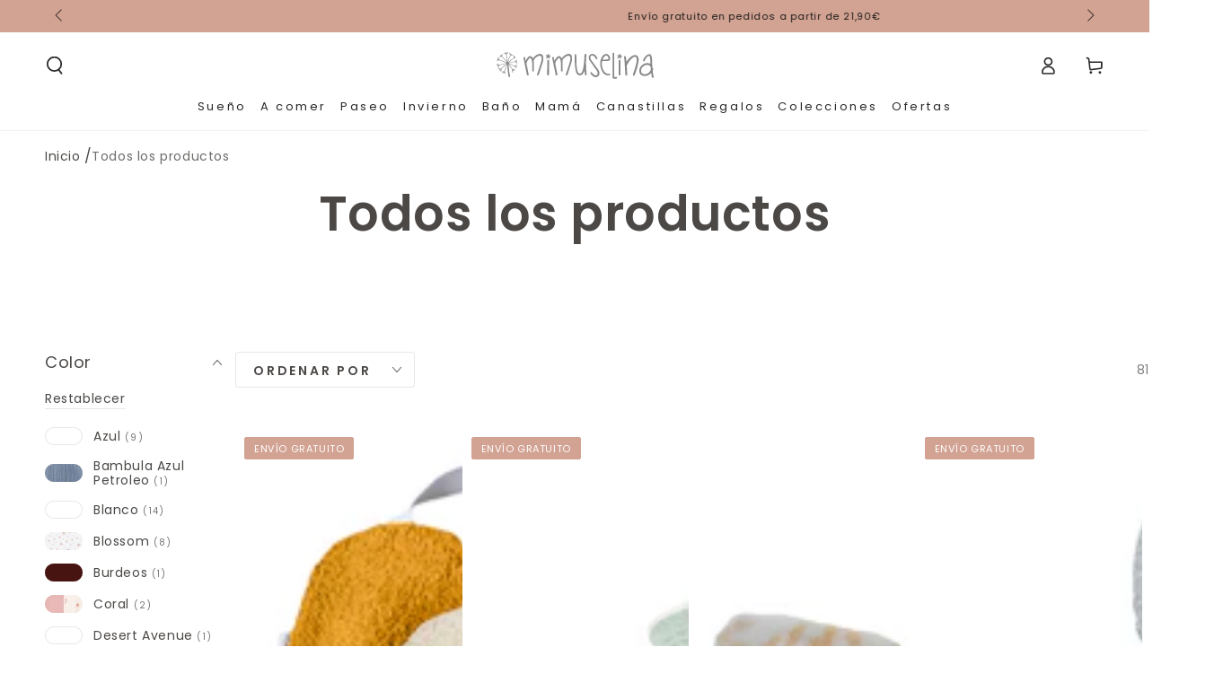

--- FILE ---
content_type: text/html; charset=utf-8
request_url: https://www.mimuselina.com/collections/all?q=Estampado-Waffle%20Mint
body_size: 55744
content:
<!doctype html>
<html
  class="no-js"
  lang="es">
  <head>
    <meta charset="utf-8">
    <meta http-equiv="X-UA-Compatible" content="IE=edge">
    <meta name="viewport" content="width=device-width,initial-scale=1">

    <link href="//www.mimuselina.com/cdn/shop/t/6/assets/base.css?v=171167346595423260481731060712" rel="stylesheet" type="text/css" media="all" />

<style data-shopify>@font-face {
  font-family: Poppins;
  font-weight: 400;
  font-style: normal;
  font-display: swap;
  src: url("//www.mimuselina.com/cdn/fonts/poppins/poppins_n4.0ba78fa5af9b0e1a374041b3ceaadf0a43b41362.woff2") format("woff2"),
       url("//www.mimuselina.com/cdn/fonts/poppins/poppins_n4.214741a72ff2596839fc9760ee7a770386cf16ca.woff") format("woff");
}

  @font-face {
  font-family: Poppins;
  font-weight: 600;
  font-style: normal;
  font-display: swap;
  src: url("//www.mimuselina.com/cdn/fonts/poppins/poppins_n6.aa29d4918bc243723d56b59572e18228ed0786f6.woff2") format("woff2"),
       url("//www.mimuselina.com/cdn/fonts/poppins/poppins_n6.5f815d845fe073750885d5b7e619ee00e8111208.woff") format("woff");
}

  @font-face {
  font-family: Poppins;
  font-weight: 400;
  font-style: italic;
  font-display: swap;
  src: url("//www.mimuselina.com/cdn/fonts/poppins/poppins_i4.846ad1e22474f856bd6b81ba4585a60799a9f5d2.woff2") format("woff2"),
       url("//www.mimuselina.com/cdn/fonts/poppins/poppins_i4.56b43284e8b52fc64c1fd271f289a39e8477e9ec.woff") format("woff");
}

  @font-face {
  font-family: Poppins;
  font-weight: 600;
  font-style: italic;
  font-display: swap;
  src: url("//www.mimuselina.com/cdn/fonts/poppins/poppins_i6.bb8044d6203f492888d626dafda3c2999253e8e9.woff2") format("woff2"),
       url("//www.mimuselina.com/cdn/fonts/poppins/poppins_i6.e233dec1a61b1e7dead9f920159eda42280a02c3.woff") format("woff");
}

  @font-face {
  font-family: Poppins;
  font-weight: 600;
  font-style: normal;
  font-display: swap;
  src: url("//www.mimuselina.com/cdn/fonts/poppins/poppins_n6.aa29d4918bc243723d56b59572e18228ed0786f6.woff2") format("woff2"),
       url("//www.mimuselina.com/cdn/fonts/poppins/poppins_n6.5f815d845fe073750885d5b7e619ee00e8111208.woff") format("woff");
}

  @font-face {
  font-family: Poppins;
  font-weight: 600;
  font-style: normal;
  font-display: swap;
  src: url("//www.mimuselina.com/cdn/fonts/poppins/poppins_n6.aa29d4918bc243723d56b59572e18228ed0786f6.woff2") format("woff2"),
       url("//www.mimuselina.com/cdn/fonts/poppins/poppins_n6.5f815d845fe073750885d5b7e619ee00e8111208.woff") format("woff");
}


  :root {
    --be-yours-version: "7.0.1";
    --font-body-family: Poppins, sans-serif;
    --font-body-style: normal;
    --font-body-weight: 400;

    --font-heading-family: Poppins, sans-serif;
    --font-heading-style: normal;
    --font-heading-weight: 600;

    --font-body-scale: 1.0;
    --font-heading-scale: 0.9;

    --font-navigation-family: var(--font-body-family);
    --font-navigation-size: 13px;
    --font-navigation-weight: var(--font-body-weight);
    --font-button-family: var(--font-body-family);
    --font-button-size: 16px;
    --font-button-baseline: 0.2rem;
    --font-price-family: var(--font-heading-family);
    --font-price-scale: var(--font-heading-scale);

    --color-base-text: 75, 72, 70;
    --color-base-background: 255, 255, 255;
    --color-base-solid-button-labels: 75, 72, 70;
    --color-base-outline-button-labels: 75, 72, 70;
    --color-base-accent: 210, 162, 146;
    --color-base-heading: 75, 72, 70;
    --color-base-border: 232, 232, 232;
    --color-placeholder: 232, 232, 232;
    --color-overlay: 33, 35, 38;
    --color-keyboard-focus: 135, 173, 245;
    --color-shadow: 168, 232, 226;
    --shadow-opacity: 1;

    --color-background-dark: 235, 235, 235;
    --color-price: #4b4846;
    --color-sale-price: #d72c0d;
    --color-sale-badge-background: #d72c0d;
    --color-reviews: #ffb503;
    --color-critical: #d72c0d;
    --color-success: #008060;
    --color-highlight: 220, 198, 191;

    --payment-terms-background-color: #ffffff;
    --page-width: 130rem;
    --page-width-margin: 0rem;

    --card-color-scheme: var(--color-placeholder);
    --card-text-alignment: center;
    --card-flex-alignment: center;
    --card-image-padding: 0px;
    --card-border-width: 0px;
    --card-radius: 0px;
    --card-shadow-horizontal-offset: 0px;
    --card-shadow-vertical-offset: 0px;

    --button-radius: 4px;
    --button-border-width: 1px;
    --button-shadow-horizontal-offset: 0px;
    --button-shadow-vertical-offset: 0px;

    --spacing-sections-desktop: 0px;
    --spacing-sections-mobile: 0px;

    --gradient-free-ship-progress: linear-gradient(325deg,#F9423A 0,#F1E04D 100%);
    --gradient-free-ship-complete: linear-gradient(325deg, #049cff 0, #35ee7a 100%);

    --gorgias-chat-button-z-index: 29;
    --sticky-banner-z-index: 99;
  }

  *,
  *::before,
  *::after {
    box-sizing: inherit;
  }

  html {
    box-sizing: border-box;
    font-size: calc(var(--font-body-scale) * 62.5%);
    height: 100%;
  }

  body {
    min-height: 100%;
    margin: 0;
    font-size: 1.5rem;
    letter-spacing: 0.06rem;
    line-height: calc(1 + 0.8 / var(--font-body-scale));
    font-family: var(--font-body-family);
    font-style: var(--font-body-style);
    font-weight: var(--font-body-weight);
  }

  @media screen and (min-width: 750px) {
    body {
      font-size: 1.6rem;
    }
  }</style>

    <meta name="theme-color" content="#8a8989"><link rel="preconnect" href="https://cdn.shopify.com" crossorigin><link rel="icon" type="image/png" href="//www.mimuselina.com/cdn/shop/files/Mimuselina_Favicon.png?crop=center&height=32&v=1698615193&width=32">

<link
    rel="stylesheet"
    href="//www.mimuselina.com/cdn/shop/t/6/assets/gorgias-chat-container.css?v=69889314276523573011718726336"
    media="print"
      onload="this.media='all'"><script>window.performance && window.performance.mark && window.performance.mark('shopify.content_for_header.start');</script><meta name="google-site-verification" content="54BxtpwBa4IjKazQzrdvQZV-NWKkkgWLLqNSe6etCVM">
<meta name="facebook-domain-verification" content="wp45j8e5w1ldyf9yhqjc4n18067ilv">
<meta id="shopify-digital-wallet" name="shopify-digital-wallet" content="/72637808917/digital_wallets/dialog">
<meta name="shopify-checkout-api-token" content="679e0b40cb996d4c453070ef3d09e476">
<meta id="in-context-paypal-metadata" data-shop-id="72637808917" data-venmo-supported="false" data-environment="production" data-locale="es_ES" data-paypal-v4="true" data-currency="EUR">
<link rel="alternate" type="application/atom+xml" title="Feed" href="/collections/all.atom" />
<link rel="next" href="/collections/all?page=2&amp;q=Estampado-Waffle+Mint">
<link rel="alternate" hreflang="x-default" href="https://www.mimuselina.com/collections/all?q=Estampado-Waffle+Mint">
<link rel="alternate" hreflang="es" href="https://www.mimuselina.com/collections/all?q=Estampado-Waffle+Mint">
<link rel="alternate" hreflang="it-IT" href="https://www.mimuselina.com/it-it/collections/all?q=Estampado-Waffle+Mint">
<link rel="alternate" type="application/json+oembed" href="https://www.mimuselina.com/collections/all.oembed?q=estampado-waffle+mint">
<script async="async" src="/checkouts/internal/preloads.js?locale=es-ES"></script>
<link rel="preconnect" href="https://shop.app" crossorigin="anonymous">
<script async="async" src="https://shop.app/checkouts/internal/preloads.js?locale=es-ES&shop_id=72637808917" crossorigin="anonymous"></script>
<script id="apple-pay-shop-capabilities" type="application/json">{"shopId":72637808917,"countryCode":"ES","currencyCode":"EUR","merchantCapabilities":["supports3DS"],"merchantId":"gid:\/\/shopify\/Shop\/72637808917","merchantName":"Mimuselina","requiredBillingContactFields":["postalAddress","email","phone"],"requiredShippingContactFields":["postalAddress","email","phone"],"shippingType":"shipping","supportedNetworks":["visa","maestro","masterCard","amex"],"total":{"type":"pending","label":"Mimuselina","amount":"1.00"},"shopifyPaymentsEnabled":true,"supportsSubscriptions":true}</script>
<script id="shopify-features" type="application/json">{"accessToken":"679e0b40cb996d4c453070ef3d09e476","betas":["rich-media-storefront-analytics"],"domain":"www.mimuselina.com","predictiveSearch":true,"shopId":72637808917,"locale":"es"}</script>
<script>var Shopify = Shopify || {};
Shopify.shop = "mimuselina-prod.myshopify.com";
Shopify.locale = "es";
Shopify.currency = {"active":"EUR","rate":"1.0"};
Shopify.country = "ES";
Shopify.theme = {"name":"Be Yours","id":154366017866,"schema_name":"Be Yours","schema_version":"7.0.1","theme_store_id":1399,"role":"main"};
Shopify.theme.handle = "null";
Shopify.theme.style = {"id":null,"handle":null};
Shopify.cdnHost = "www.mimuselina.com/cdn";
Shopify.routes = Shopify.routes || {};
Shopify.routes.root = "/";</script>
<script type="module">!function(o){(o.Shopify=o.Shopify||{}).modules=!0}(window);</script>
<script>!function(o){function n(){var o=[];function n(){o.push(Array.prototype.slice.apply(arguments))}return n.q=o,n}var t=o.Shopify=o.Shopify||{};t.loadFeatures=n(),t.autoloadFeatures=n()}(window);</script>
<script>
  window.ShopifyPay = window.ShopifyPay || {};
  window.ShopifyPay.apiHost = "shop.app\/pay";
  window.ShopifyPay.redirectState = null;
</script>
<script id="shop-js-analytics" type="application/json">{"pageType":"collection"}</script>
<script defer="defer" async type="module" src="//www.mimuselina.com/cdn/shopifycloud/shop-js/modules/v2/client.init-shop-cart-sync_B5knhve2.es.esm.js"></script>
<script defer="defer" async type="module" src="//www.mimuselina.com/cdn/shopifycloud/shop-js/modules/v2/chunk.common_DUtBTchb.esm.js"></script>
<script type="module">
  await import("//www.mimuselina.com/cdn/shopifycloud/shop-js/modules/v2/client.init-shop-cart-sync_B5knhve2.es.esm.js");
await import("//www.mimuselina.com/cdn/shopifycloud/shop-js/modules/v2/chunk.common_DUtBTchb.esm.js");

  window.Shopify.SignInWithShop?.initShopCartSync?.({"fedCMEnabled":true,"windoidEnabled":true});

</script>
<script>
  window.Shopify = window.Shopify || {};
  if (!window.Shopify.featureAssets) window.Shopify.featureAssets = {};
  window.Shopify.featureAssets['shop-js'] = {"shop-cart-sync":["modules/v2/client.shop-cart-sync_Cu3ACRcZ.es.esm.js","modules/v2/chunk.common_DUtBTchb.esm.js"],"init-fed-cm":["modules/v2/client.init-fed-cm_BJrnB9kG.es.esm.js","modules/v2/chunk.common_DUtBTchb.esm.js"],"shop-button":["modules/v2/client.shop-button_CG6GKOD_.es.esm.js","modules/v2/chunk.common_DUtBTchb.esm.js"],"shop-cash-offers":["modules/v2/client.shop-cash-offers_gbZJIl7z.es.esm.js","modules/v2/chunk.common_DUtBTchb.esm.js","modules/v2/chunk.modal_BWJC_e_i.esm.js"],"init-windoid":["modules/v2/client.init-windoid_8ySNSk4Z.es.esm.js","modules/v2/chunk.common_DUtBTchb.esm.js"],"init-shop-email-lookup-coordinator":["modules/v2/client.init-shop-email-lookup-coordinator_wAcB8hvS.es.esm.js","modules/v2/chunk.common_DUtBTchb.esm.js"],"shop-toast-manager":["modules/v2/client.shop-toast-manager_Bg_V7N2L.es.esm.js","modules/v2/chunk.common_DUtBTchb.esm.js"],"shop-login-button":["modules/v2/client.shop-login-button_9GhCXlmE.es.esm.js","modules/v2/chunk.common_DUtBTchb.esm.js","modules/v2/chunk.modal_BWJC_e_i.esm.js"],"avatar":["modules/v2/client.avatar_BTnouDA3.es.esm.js"],"pay-button":["modules/v2/client.pay-button_18xvAuUL.es.esm.js","modules/v2/chunk.common_DUtBTchb.esm.js"],"init-shop-cart-sync":["modules/v2/client.init-shop-cart-sync_B5knhve2.es.esm.js","modules/v2/chunk.common_DUtBTchb.esm.js"],"init-customer-accounts":["modules/v2/client.init-customer-accounts_BuGWnp7m.es.esm.js","modules/v2/client.shop-login-button_9GhCXlmE.es.esm.js","modules/v2/chunk.common_DUtBTchb.esm.js","modules/v2/chunk.modal_BWJC_e_i.esm.js"],"init-shop-for-new-customer-accounts":["modules/v2/client.init-shop-for-new-customer-accounts_B-HfpYBc.es.esm.js","modules/v2/client.shop-login-button_9GhCXlmE.es.esm.js","modules/v2/chunk.common_DUtBTchb.esm.js","modules/v2/chunk.modal_BWJC_e_i.esm.js"],"init-customer-accounts-sign-up":["modules/v2/client.init-customer-accounts-sign-up_C94lauhm.es.esm.js","modules/v2/client.shop-login-button_9GhCXlmE.es.esm.js","modules/v2/chunk.common_DUtBTchb.esm.js","modules/v2/chunk.modal_BWJC_e_i.esm.js"],"checkout-modal":["modules/v2/client.checkout-modal_DUL5NYMv.es.esm.js","modules/v2/chunk.common_DUtBTchb.esm.js","modules/v2/chunk.modal_BWJC_e_i.esm.js"],"shop-follow-button":["modules/v2/client.shop-follow-button_Mw9EIQD1.es.esm.js","modules/v2/chunk.common_DUtBTchb.esm.js","modules/v2/chunk.modal_BWJC_e_i.esm.js"],"lead-capture":["modules/v2/client.lead-capture_DYjuQXkS.es.esm.js","modules/v2/chunk.common_DUtBTchb.esm.js","modules/v2/chunk.modal_BWJC_e_i.esm.js"],"shop-login":["modules/v2/client.shop-login_DK54Bfm6.es.esm.js","modules/v2/chunk.common_DUtBTchb.esm.js","modules/v2/chunk.modal_BWJC_e_i.esm.js"],"payment-terms":["modules/v2/client.payment-terms_JXZtx-3Y.es.esm.js","modules/v2/chunk.common_DUtBTchb.esm.js","modules/v2/chunk.modal_BWJC_e_i.esm.js"]};
</script>
<script>(function() {
  var isLoaded = false;
  function asyncLoad() {
    if (isLoaded) return;
    isLoaded = true;
    var urls = ["https:\/\/mimuselina-prod.myshopify.com\/apps\/delivery\/delivery_coder.js?t=1711784681.5067\u0026n=718491165\u0026shop=mimuselina-prod.myshopify.com","https:\/\/cdn.shopify.com\/s\/files\/1\/0726\/3780\/8917\/t\/6\/assets\/yoast-active-script.js?v=1700143127\u0026shop=mimuselina-prod.myshopify.com"];
    for (var i = 0; i < urls.length; i++) {
      var s = document.createElement('script');
      s.type = 'text/javascript';
      s.async = true;
      s.src = urls[i];
      var x = document.getElementsByTagName('script')[0];
      x.parentNode.insertBefore(s, x);
    }
  };
  if(window.attachEvent) {
    window.attachEvent('onload', asyncLoad);
  } else {
    window.addEventListener('load', asyncLoad, false);
  }
})();</script>
<script id="__st">var __st={"a":72637808917,"offset":3600,"reqid":"a8327b89-375a-4106-a4df-4b55d4553b3d-1768394374","pageurl":"www.mimuselina.com\/collections\/all?q=Estampado-Waffle%20Mint","u":"2fd903064b05","p":"collection","rtyp":"collection","rid":609750122826};</script>
<script>window.ShopifyPaypalV4VisibilityTracking = true;</script>
<script id="captcha-bootstrap">!function(){'use strict';const t='contact',e='account',n='new_comment',o=[[t,t],['blogs',n],['comments',n],[t,'customer']],c=[[e,'customer_login'],[e,'guest_login'],[e,'recover_customer_password'],[e,'create_customer']],r=t=>t.map((([t,e])=>`form[action*='/${t}']:not([data-nocaptcha='true']) input[name='form_type'][value='${e}']`)).join(','),a=t=>()=>t?[...document.querySelectorAll(t)].map((t=>t.form)):[];function s(){const t=[...o],e=r(t);return a(e)}const i='password',u='form_key',d=['recaptcha-v3-token','g-recaptcha-response','h-captcha-response',i],f=()=>{try{return window.sessionStorage}catch{return}},m='__shopify_v',_=t=>t.elements[u];function p(t,e,n=!1){try{const o=window.sessionStorage,c=JSON.parse(o.getItem(e)),{data:r}=function(t){const{data:e,action:n}=t;return t[m]||n?{data:e,action:n}:{data:t,action:n}}(c);for(const[e,n]of Object.entries(r))t.elements[e]&&(t.elements[e].value=n);n&&o.removeItem(e)}catch(o){console.error('form repopulation failed',{error:o})}}const l='form_type',E='cptcha';function T(t){t.dataset[E]=!0}const w=window,h=w.document,L='Shopify',v='ce_forms',y='captcha';let A=!1;((t,e)=>{const n=(g='f06e6c50-85a8-45c8-87d0-21a2b65856fe',I='https://cdn.shopify.com/shopifycloud/storefront-forms-hcaptcha/ce_storefront_forms_captcha_hcaptcha.v1.5.2.iife.js',D={infoText:'Protegido por hCaptcha',privacyText:'Privacidad',termsText:'Términos'},(t,e,n)=>{const o=w[L][v],c=o.bindForm;if(c)return c(t,g,e,D).then(n);var r;o.q.push([[t,g,e,D],n]),r=I,A||(h.body.append(Object.assign(h.createElement('script'),{id:'captcha-provider',async:!0,src:r})),A=!0)});var g,I,D;w[L]=w[L]||{},w[L][v]=w[L][v]||{},w[L][v].q=[],w[L][y]=w[L][y]||{},w[L][y].protect=function(t,e){n(t,void 0,e),T(t)},Object.freeze(w[L][y]),function(t,e,n,w,h,L){const[v,y,A,g]=function(t,e,n){const i=e?o:[],u=t?c:[],d=[...i,...u],f=r(d),m=r(i),_=r(d.filter((([t,e])=>n.includes(e))));return[a(f),a(m),a(_),s()]}(w,h,L),I=t=>{const e=t.target;return e instanceof HTMLFormElement?e:e&&e.form},D=t=>v().includes(t);t.addEventListener('submit',(t=>{const e=I(t);if(!e)return;const n=D(e)&&!e.dataset.hcaptchaBound&&!e.dataset.recaptchaBound,o=_(e),c=g().includes(e)&&(!o||!o.value);(n||c)&&t.preventDefault(),c&&!n&&(function(t){try{if(!f())return;!function(t){const e=f();if(!e)return;const n=_(t);if(!n)return;const o=n.value;o&&e.removeItem(o)}(t);const e=Array.from(Array(32),(()=>Math.random().toString(36)[2])).join('');!function(t,e){_(t)||t.append(Object.assign(document.createElement('input'),{type:'hidden',name:u})),t.elements[u].value=e}(t,e),function(t,e){const n=f();if(!n)return;const o=[...t.querySelectorAll(`input[type='${i}']`)].map((({name:t})=>t)),c=[...d,...o],r={};for(const[a,s]of new FormData(t).entries())c.includes(a)||(r[a]=s);n.setItem(e,JSON.stringify({[m]:1,action:t.action,data:r}))}(t,e)}catch(e){console.error('failed to persist form',e)}}(e),e.submit())}));const S=(t,e)=>{t&&!t.dataset[E]&&(n(t,e.some((e=>e===t))),T(t))};for(const o of['focusin','change'])t.addEventListener(o,(t=>{const e=I(t);D(e)&&S(e,y())}));const B=e.get('form_key'),M=e.get(l),P=B&&M;t.addEventListener('DOMContentLoaded',(()=>{const t=y();if(P)for(const e of t)e.elements[l].value===M&&p(e,B);[...new Set([...A(),...v().filter((t=>'true'===t.dataset.shopifyCaptcha))])].forEach((e=>S(e,t)))}))}(h,new URLSearchParams(w.location.search),n,t,e,['guest_login'])})(!0,!0)}();</script>
<script integrity="sha256-4kQ18oKyAcykRKYeNunJcIwy7WH5gtpwJnB7kiuLZ1E=" data-source-attribution="shopify.loadfeatures" defer="defer" src="//www.mimuselina.com/cdn/shopifycloud/storefront/assets/storefront/load_feature-a0a9edcb.js" crossorigin="anonymous"></script>
<script crossorigin="anonymous" defer="defer" src="//www.mimuselina.com/cdn/shopifycloud/storefront/assets/shopify_pay/storefront-65b4c6d7.js?v=20250812"></script>
<script data-source-attribution="shopify.dynamic_checkout.dynamic.init">var Shopify=Shopify||{};Shopify.PaymentButton=Shopify.PaymentButton||{isStorefrontPortableWallets:!0,init:function(){window.Shopify.PaymentButton.init=function(){};var t=document.createElement("script");t.src="https://www.mimuselina.com/cdn/shopifycloud/portable-wallets/latest/portable-wallets.es.js",t.type="module",document.head.appendChild(t)}};
</script>
<script data-source-attribution="shopify.dynamic_checkout.buyer_consent">
  function portableWalletsHideBuyerConsent(e){var t=document.getElementById("shopify-buyer-consent"),n=document.getElementById("shopify-subscription-policy-button");t&&n&&(t.classList.add("hidden"),t.setAttribute("aria-hidden","true"),n.removeEventListener("click",e))}function portableWalletsShowBuyerConsent(e){var t=document.getElementById("shopify-buyer-consent"),n=document.getElementById("shopify-subscription-policy-button");t&&n&&(t.classList.remove("hidden"),t.removeAttribute("aria-hidden"),n.addEventListener("click",e))}window.Shopify?.PaymentButton&&(window.Shopify.PaymentButton.hideBuyerConsent=portableWalletsHideBuyerConsent,window.Shopify.PaymentButton.showBuyerConsent=portableWalletsShowBuyerConsent);
</script>
<script data-source-attribution="shopify.dynamic_checkout.cart.bootstrap">document.addEventListener("DOMContentLoaded",(function(){function t(){return document.querySelector("shopify-accelerated-checkout-cart, shopify-accelerated-checkout")}if(t())Shopify.PaymentButton.init();else{new MutationObserver((function(e,n){t()&&(Shopify.PaymentButton.init(),n.disconnect())})).observe(document.body,{childList:!0,subtree:!0})}}));
</script>
<link id="shopify-accelerated-checkout-styles" rel="stylesheet" media="screen" href="https://www.mimuselina.com/cdn/shopifycloud/portable-wallets/latest/accelerated-checkout-backwards-compat.css" crossorigin="anonymous">
<style id="shopify-accelerated-checkout-cart">
        #shopify-buyer-consent {
  margin-top: 1em;
  display: inline-block;
  width: 100%;
}

#shopify-buyer-consent.hidden {
  display: none;
}

#shopify-subscription-policy-button {
  background: none;
  border: none;
  padding: 0;
  text-decoration: underline;
  font-size: inherit;
  cursor: pointer;
}

#shopify-subscription-policy-button::before {
  box-shadow: none;
}

      </style>
<script id="sections-script" data-sections="header,footer" defer="defer" src="//www.mimuselina.com/cdn/shop/t/6/compiled_assets/scripts.js?76706"></script>
<script>window.performance && window.performance.mark && window.performance.mark('shopify.content_for_header.end');</script>
<link
        rel="stylesheet"
        href="//www.mimuselina.com/cdn/shop/t/6/assets/component-predictive-search.css?v=21505439471608135461698003656"
        media="print"
        onload="this.media='all'"
      ><link
        rel="stylesheet"
        href="//www.mimuselina.com/cdn/shop/t/6/assets/component-color-swatches.css?v=13587620765324165501719905627"
        media="print"
        onload="this.media='all'"
      ><script>
      document.documentElement.className = document.documentElement.className.replace('no-js', 'js');
    </script>


  <script type="text/javascript">
    (function (c, l, a, r, i, t, y) {
      c[a] =
        c[a] ||
        function () {
          (c[a].q = c[a].q || []).push(arguments);
        };
      t = l.createElement(r);
      t.async = 1;
      t.src = 'https://www.clarity.ms/tag/' + i;
      y = l.getElementsByTagName(r)[0];
      y.parentNode.insertBefore(t, y);
    })(window, document, 'clarity', 'script', 'jfjo3uiuj0');
  </script>

<script src="//www.mimuselina.com/cdn/shop/t/6/assets/global.js?v=98333698111367816911729578938" defer="defer"></script>
  <!-- BEGIN app block: shopify://apps/klaviyo-email-marketing-sms/blocks/klaviyo-onsite-embed/2632fe16-c075-4321-a88b-50b567f42507 -->












  <script async src="https://static.klaviyo.com/onsite/js/RzMiY4/klaviyo.js?company_id=RzMiY4"></script>
  <script>!function(){if(!window.klaviyo){window._klOnsite=window._klOnsite||[];try{window.klaviyo=new Proxy({},{get:function(n,i){return"push"===i?function(){var n;(n=window._klOnsite).push.apply(n,arguments)}:function(){for(var n=arguments.length,o=new Array(n),w=0;w<n;w++)o[w]=arguments[w];var t="function"==typeof o[o.length-1]?o.pop():void 0,e=new Promise((function(n){window._klOnsite.push([i].concat(o,[function(i){t&&t(i),n(i)}]))}));return e}}})}catch(n){window.klaviyo=window.klaviyo||[],window.klaviyo.push=function(){var n;(n=window._klOnsite).push.apply(n,arguments)}}}}();</script>

  




  <script>
    window.klaviyoReviewsProductDesignMode = false
  </script>







<!-- END app block --><!-- BEGIN app block: shopify://apps/c-edd-estimated-delivery-date/blocks/app_setting/4a0685bc-c234-45b2-8382-5ad6a8e3e3fd --><script>
    window.deliveryCommon = window.deliveryCommon || {};
    window.deliveryCommon.setting = {};
    Object.assign(window.deliveryCommon.setting, {
        "shop_currency_code__ed": 'EUR' || 'USD',
        "shop_locale_code__ed": 'es' || 'en',
        "shop_domain__ed":  'mimuselina-prod.myshopify.com',
        "product_available__ed": '',
        "product_id__ed": ''
    });
    window.deliveryED = window.deliveryED || {};
    window.deliveryED.setting = {};
    Object.assign(window.deliveryED.setting, {
        "delivery__app_setting": {"main_delivery_setting":{"is_active":1,"order_delivery_info":"\u003cp\u003e{svg_25_icon} Haz tu compra antes de \u003cstrong\u003e{cutoff_time}\u003c\/strong\u003e y la recibirás entre el \u003cstrong\u003e{order_delivered_minimum_date} y el {order_delivered_maximum_date}\u003c\/strong\u003e. \u003c\/p\u003e\u003cp\u003e\u003c\/p\u003e","is_ignore_out_of_stock":0,"out_of_stock_mode":0,"out_of_stock_info":"\u003cp\u003e\u003c\/p\u003e","order_progress_bar_mode":0,"order_progress_setting":{"ordered":{"svg_number":0,"title":"Ordered","tips_description":"After you place the order, we will need 1-3 days to prepare the shipment"},"order_ready":{"svg_number":4,"is_active":1,"title":"Order Ready","date_title":"{order_ready_minimum_date} - {order_ready_maximum_date}","tips_description":"Orders will start to be shipped"},"order_delivered":{"svg_number":10,"title":"Delivered","date_title":"{order_delivered_minimum_date} - {order_delivered_maximum_date}","tips_description":"Estimated arrival date range：{order_delivered_minimum_date} - {order_delivered_maximum_date}"}},"order_delivery_work_week":[0,1,1,1,1,1,0],"order_delivery_day_range":[2,3],"order_delivery_calc_method":0,"order_ready_work_week":[0,1,1,1,1,1,0],"order_ready_day_range":[1,2],"order_ready_calc_method":1,"holiday":["2025-08-15"],"order_delivery_date_format":18,"delivery_date_custom_format":"{day} {month_local}","delivery_date_format_zero":0,"delivery_date_format_month_translate":["Jan","Feb","Mar","Apr","May","Jun","Jul","Aug","Sep","Oct","Nov","Dec"],"delivery_date_format_week_translate":["Sun","Mon","Tues","Wed","Thur","Fri","Sat"],"order_delivery_countdown_format":16,"delivery_countdown_custom_format":"{hours} {hours_local} {minutes} {minutes_local}","countdown_format_translate":["horas","minutos","segundos"],"delivery_countdown_format_zero":0,"countdown_cutoff_hour":13,"countdown_cutoff_minute":0,"countdown_cutoff_advanced_enable":0,"countdown_cutoff_advanced":[[23,59],[23,59],[23,59],[23,59],[23,59],[23,59],[23,59]],"countdown_mode":0,"after_deadline_hide_widget":0,"timezone_mode":0,"timezone":-5,"todayandtomorrow":[{"lan_code":"en","lan_name":"English","left":"oggi","right":"domani"}],"translate_country_name":[],"widget_layout_mode":2,"widget_placement_method":1,"widget_placement_position":0,"widget_placement_page":1,"widget_margin":[12,0,0,0],"message_text_widget_appearance_setting":{"border":{"border_width":1,"border_radius":4,"border_line":0},"color":{"text_color":"#000000","background_color":"#fff3f3","border_color":"#E2E2E2"},"other":{"margin":[0,0,0,0],"padding":[10,10,10,10]}},"progress_bar_widget_appearance_setting":{"color":{"basic":{"icon_color":"#000000","icon_background_color":"#e6e6e6","order_status_title_color":"#000000","date_title_color":"#000000"},"advanced":{"order_status_title_color":"#000000","progress_line_color":"#000000","date_title_color":"#000000","description_tips_background_color":"#000000","icon_background_color":"#000000","icon_color":"#FFFFFF","description_tips_color":"#FFFFFF"}},"font":{"icon_font":18,"order_status_title_font":10,"date_title_font":10,"description_tips_font":14},"other":{"margin":[8,0,0,0]}},"show_country_mode":0,"arrow_down_position":0,"country_modal_background_rgba":[0,0,0,0.5],"country_modal_appearance_setting":{"color":{"text_color":"#000000","background_color":"#FFFFFF","icon_color":"#999999","selected_color":"#f2f2f2"},"border":{"border_radius":7},"font":{"text_font":12,"icon_font":12},"other":{"width":56}},"cart_form_mode":0,"cart_form_position":0,"product_form_position":0,"out_of_stock_product_form_position":0,"cart_checkout_status":0,"cart_checkout_title":"Estimated between","cart_checkout_description":"{order_delivered_minimum_date} and {order_delivered_maximum_date}","widget_custom_css":"p {\n    font-size: 14px;\n}\n","replace_jq":0,"jquery_version":"1.12.0","is_ignore_cookie_cache":0,"is_show_all":0,"p_mapping":101,"product_ids":["10003172229450","10004416168266","10004427374922","10004440285514","10004447428938","10121168814410","10282226024778","15238519816522","8492763414858","8492763480394","8492763709770","8492763840842","8492763939146","8492764102986","8492768788810","8493101187402","8494382448970","8554508157258","8554508190026","8554508255562","8554508288330","8554508386634","8554508452170","8554508714314","8554508779850","8554508845386","8554508910922","8554508943690","8554508976458","8554509074762","8554509107530","8554509140298","8554509304138","8554509336906","8554509402442","8554509435210","8554509467978","8554509500746","8554509533514","8554509599050","8554509762890","8554509795658","8554509861194","8554509959498","8554509992266","8554510057802","8554510123338","8554510221642","8554510254410","8554510287178","8554510451018","8554510549322","8554510614858","8554510647626","8554510745930","8554510811466","8554510909770","8554510942538","8554510975306","8554511040842","8554511073610","8554511139146","8554511171914","8554511204682","8554511270218","8554511401290","8554511434058","8554511565130","8554511630666","8554511794506","8554511827274","8554511892810","8554511958346","8554512023882","8554512056650","8554512122186","8554512253258","8554512286026","8554512384330","8554512613706","8554512712010","8554512843082","8554512875850","8554512908618","8554512974154","8554513105226","8554513137994","8554513170762","8554513301834","8554513334602","8554513367370","8554513400138","8554513465674","8554513563978","8554513596746","8554513662282","8554543546698","8554546987338","8554548756810","8623872278858","8625508483402","8625519034698","8625531584842","8632802279754","8632803459402","8632804114762","8632832655690","8632835047754","8634756006218","8634758693194","8634759446858","8642466087242","8642467561802","8642470740298","8642472280394","8642643722570","8642645754186","8642647556426","8643321692490","8643322446154","8643322937674","8643547889994","8651945509194","8653021184330","8653411090762","8653412794698","8653414760778","8653428031818","8653429506378","8653433110858","8653452607818","8653461356874","8653463257418","8653465387338","8653564805450","8653567099210","8653568639306","8653572964682","8653575881034","8653576536394","8654657323338","8654659617098","8654663090506","8654960820554","8654964457802","8654966653258","8654970487114","8654988280138","8654989328714","8654989558090","8655987933514","8655999009098","8656001794378","8656016867658","8656019325258","8656562225482","8658975883594","8658987680074","8659013534026","8659062620490","8661698380106","8661706178890","8661722628426","8661723775306","8661727641930","8661731869002","8661733278026","8661735309642","8661739536714","8661743468874","8661896790346","8662300262730","8667365638474","8667368751434","8667370127690","8667375698250","8667402633546","8667412398410","8667474952522","8667478425930","8667487535434","8667494678858","8667504148810","8667509195082","8667513684298","8667524596042","8667526005066","8667531968842","8667533771082","8667536523594","8667543273802","8667546288458","8667549237578","8667551859018","8667555692874","8667560182090","8667571388746","8667583480138","8667589083466","8667590820170","8667596456266","8668805431626","8668806545738","8673164427594","8721957323082","8736830554442","8736832520522","8736912441674","8754739511626","8760399429962","8824068768074","8824115724618","9302933340490","9308330131786","9308330328394","9317217206602","9328606839114","9328610181450","9328610509130","9343341560138","9343341822282","9384549613898","9511774224714","9537596817738"]}},
        "delivery__pro_setting": null,
        "delivery__cate_setting": null
    });
</script>

<script src="https://cdn.shopify.com/s/files/1/0654/5637/3996/files/delivery_coder_cc698f59-3829-49b3-8fa2-f9ef0ba024af.js?v=1767391130&t=1088" defer></script>

<!-- END app block --><!-- BEGIN app block: shopify://apps/yoast-seo/blocks/metatags/7c777011-bc88-4743-a24e-64336e1e5b46 -->
<!-- This site is optimized with Yoast SEO for Shopify -->
<title>Todos los productos | Mimuselina</title>
<meta name="description" content="Descubra todos los productos en la tienda web de Mimuselina. Arrullos, bolsos para mamás, porta pañales y accesorios para todos los gustos dedicados a los bebés y a las mamás." />
<link rel="canonical" href="https://www.mimuselina.com/collections/all?q=estampado-waffle+mint" />
<meta name="robots" content="index, follow, max-image-preview:large, max-snippet:-1, max-video-preview:-1" />
<meta property="og:site_name" content="Mimuselina" />
<meta property="og:url" content="https://www.mimuselina.com/collections/all?q=estampado-waffle+mint" />
<meta property="og:locale" content="es_ES" />
<meta property="og:type" content="website" />
<meta property="og:title" content="Todos los productos | Mimuselina" />
<meta property="og:description" content="Descubra todos los productos en la tienda web de Mimuselina. Arrullos, bolsos para mamás, porta pañales y accesorios para todos los gustos dedicados a los bebés y a las mamás." />
<meta property="og:image" content="https://www.mimuselina.com/cdn/shop/files/Logo_Mimuselina_a11d17fd-e7ca-43e4-bed3-ed5d8059c8cf.png?v=1698004147" />
<meta property="og:image:height" content="628" />
<meta property="og:image:width" content="1200" />
<meta name="twitter:card" content="summary_large_image" />
<!--/ Yoast SEO -->
<!-- END app block --><link href="https://cdn.shopify.com/extensions/019b80c0-5ba7-77ab-a728-75e1a0ebedc6/c-edd-estimated-delivery-date-27/assets/delivery_coder.css" rel="stylesheet" type="text/css" media="all">
<link href="https://monorail-edge.shopifysvc.com" rel="dns-prefetch">
<script>(function(){if ("sendBeacon" in navigator && "performance" in window) {try {var session_token_from_headers = performance.getEntriesByType('navigation')[0].serverTiming.find(x => x.name == '_s').description;} catch {var session_token_from_headers = undefined;}var session_cookie_matches = document.cookie.match(/_shopify_s=([^;]*)/);var session_token_from_cookie = session_cookie_matches && session_cookie_matches.length === 2 ? session_cookie_matches[1] : "";var session_token = session_token_from_headers || session_token_from_cookie || "";function handle_abandonment_event(e) {var entries = performance.getEntries().filter(function(entry) {return /monorail-edge.shopifysvc.com/.test(entry.name);});if (!window.abandonment_tracked && entries.length === 0) {window.abandonment_tracked = true;var currentMs = Date.now();var navigation_start = performance.timing.navigationStart;var payload = {shop_id: 72637808917,url: window.location.href,navigation_start,duration: currentMs - navigation_start,session_token,page_type: "collection"};window.navigator.sendBeacon("https://monorail-edge.shopifysvc.com/v1/produce", JSON.stringify({schema_id: "online_store_buyer_site_abandonment/1.1",payload: payload,metadata: {event_created_at_ms: currentMs,event_sent_at_ms: currentMs}}));}}window.addEventListener('pagehide', handle_abandonment_event);}}());</script>
<script id="web-pixels-manager-setup">(function e(e,d,r,n,o){if(void 0===o&&(o={}),!Boolean(null===(a=null===(i=window.Shopify)||void 0===i?void 0:i.analytics)||void 0===a?void 0:a.replayQueue)){var i,a;window.Shopify=window.Shopify||{};var t=window.Shopify;t.analytics=t.analytics||{};var s=t.analytics;s.replayQueue=[],s.publish=function(e,d,r){return s.replayQueue.push([e,d,r]),!0};try{self.performance.mark("wpm:start")}catch(e){}var l=function(){var e={modern:/Edge?\/(1{2}[4-9]|1[2-9]\d|[2-9]\d{2}|\d{4,})\.\d+(\.\d+|)|Firefox\/(1{2}[4-9]|1[2-9]\d|[2-9]\d{2}|\d{4,})\.\d+(\.\d+|)|Chrom(ium|e)\/(9{2}|\d{3,})\.\d+(\.\d+|)|(Maci|X1{2}).+ Version\/(15\.\d+|(1[6-9]|[2-9]\d|\d{3,})\.\d+)([,.]\d+|)( \(\w+\)|)( Mobile\/\w+|) Safari\/|Chrome.+OPR\/(9{2}|\d{3,})\.\d+\.\d+|(CPU[ +]OS|iPhone[ +]OS|CPU[ +]iPhone|CPU IPhone OS|CPU iPad OS)[ +]+(15[._]\d+|(1[6-9]|[2-9]\d|\d{3,})[._]\d+)([._]\d+|)|Android:?[ /-](13[3-9]|1[4-9]\d|[2-9]\d{2}|\d{4,})(\.\d+|)(\.\d+|)|Android.+Firefox\/(13[5-9]|1[4-9]\d|[2-9]\d{2}|\d{4,})\.\d+(\.\d+|)|Android.+Chrom(ium|e)\/(13[3-9]|1[4-9]\d|[2-9]\d{2}|\d{4,})\.\d+(\.\d+|)|SamsungBrowser\/([2-9]\d|\d{3,})\.\d+/,legacy:/Edge?\/(1[6-9]|[2-9]\d|\d{3,})\.\d+(\.\d+|)|Firefox\/(5[4-9]|[6-9]\d|\d{3,})\.\d+(\.\d+|)|Chrom(ium|e)\/(5[1-9]|[6-9]\d|\d{3,})\.\d+(\.\d+|)([\d.]+$|.*Safari\/(?![\d.]+ Edge\/[\d.]+$))|(Maci|X1{2}).+ Version\/(10\.\d+|(1[1-9]|[2-9]\d|\d{3,})\.\d+)([,.]\d+|)( \(\w+\)|)( Mobile\/\w+|) Safari\/|Chrome.+OPR\/(3[89]|[4-9]\d|\d{3,})\.\d+\.\d+|(CPU[ +]OS|iPhone[ +]OS|CPU[ +]iPhone|CPU IPhone OS|CPU iPad OS)[ +]+(10[._]\d+|(1[1-9]|[2-9]\d|\d{3,})[._]\d+)([._]\d+|)|Android:?[ /-](13[3-9]|1[4-9]\d|[2-9]\d{2}|\d{4,})(\.\d+|)(\.\d+|)|Mobile Safari.+OPR\/([89]\d|\d{3,})\.\d+\.\d+|Android.+Firefox\/(13[5-9]|1[4-9]\d|[2-9]\d{2}|\d{4,})\.\d+(\.\d+|)|Android.+Chrom(ium|e)\/(13[3-9]|1[4-9]\d|[2-9]\d{2}|\d{4,})\.\d+(\.\d+|)|Android.+(UC? ?Browser|UCWEB|U3)[ /]?(15\.([5-9]|\d{2,})|(1[6-9]|[2-9]\d|\d{3,})\.\d+)\.\d+|SamsungBrowser\/(5\.\d+|([6-9]|\d{2,})\.\d+)|Android.+MQ{2}Browser\/(14(\.(9|\d{2,})|)|(1[5-9]|[2-9]\d|\d{3,})(\.\d+|))(\.\d+|)|K[Aa][Ii]OS\/(3\.\d+|([4-9]|\d{2,})\.\d+)(\.\d+|)/},d=e.modern,r=e.legacy,n=navigator.userAgent;return n.match(d)?"modern":n.match(r)?"legacy":"unknown"}(),u="modern"===l?"modern":"legacy",c=(null!=n?n:{modern:"",legacy:""})[u],f=function(e){return[e.baseUrl,"/wpm","/b",e.hashVersion,"modern"===e.buildTarget?"m":"l",".js"].join("")}({baseUrl:d,hashVersion:r,buildTarget:u}),m=function(e){var d=e.version,r=e.bundleTarget,n=e.surface,o=e.pageUrl,i=e.monorailEndpoint;return{emit:function(e){var a=e.status,t=e.errorMsg,s=(new Date).getTime(),l=JSON.stringify({metadata:{event_sent_at_ms:s},events:[{schema_id:"web_pixels_manager_load/3.1",payload:{version:d,bundle_target:r,page_url:o,status:a,surface:n,error_msg:t},metadata:{event_created_at_ms:s}}]});if(!i)return console&&console.warn&&console.warn("[Web Pixels Manager] No Monorail endpoint provided, skipping logging."),!1;try{return self.navigator.sendBeacon.bind(self.navigator)(i,l)}catch(e){}var u=new XMLHttpRequest;try{return u.open("POST",i,!0),u.setRequestHeader("Content-Type","text/plain"),u.send(l),!0}catch(e){return console&&console.warn&&console.warn("[Web Pixels Manager] Got an unhandled error while logging to Monorail."),!1}}}}({version:r,bundleTarget:l,surface:e.surface,pageUrl:self.location.href,monorailEndpoint:e.monorailEndpoint});try{o.browserTarget=l,function(e){var d=e.src,r=e.async,n=void 0===r||r,o=e.onload,i=e.onerror,a=e.sri,t=e.scriptDataAttributes,s=void 0===t?{}:t,l=document.createElement("script"),u=document.querySelector("head"),c=document.querySelector("body");if(l.async=n,l.src=d,a&&(l.integrity=a,l.crossOrigin="anonymous"),s)for(var f in s)if(Object.prototype.hasOwnProperty.call(s,f))try{l.dataset[f]=s[f]}catch(e){}if(o&&l.addEventListener("load",o),i&&l.addEventListener("error",i),u)u.appendChild(l);else{if(!c)throw new Error("Did not find a head or body element to append the script");c.appendChild(l)}}({src:f,async:!0,onload:function(){if(!function(){var e,d;return Boolean(null===(d=null===(e=window.Shopify)||void 0===e?void 0:e.analytics)||void 0===d?void 0:d.initialized)}()){var d=window.webPixelsManager.init(e)||void 0;if(d){var r=window.Shopify.analytics;r.replayQueue.forEach((function(e){var r=e[0],n=e[1],o=e[2];d.publishCustomEvent(r,n,o)})),r.replayQueue=[],r.publish=d.publishCustomEvent,r.visitor=d.visitor,r.initialized=!0}}},onerror:function(){return m.emit({status:"failed",errorMsg:"".concat(f," has failed to load")})},sri:function(e){var d=/^sha384-[A-Za-z0-9+/=]+$/;return"string"==typeof e&&d.test(e)}(c)?c:"",scriptDataAttributes:o}),m.emit({status:"loading"})}catch(e){m.emit({status:"failed",errorMsg:(null==e?void 0:e.message)||"Unknown error"})}}})({shopId: 72637808917,storefrontBaseUrl: "https://www.mimuselina.com",extensionsBaseUrl: "https://extensions.shopifycdn.com/cdn/shopifycloud/web-pixels-manager",monorailEndpoint: "https://monorail-edge.shopifysvc.com/unstable/produce_batch",surface: "storefront-renderer",enabledBetaFlags: ["2dca8a86"],webPixelsConfigList: [{"id":"2962129226","configuration":"{\"accountID\":\"RzMiY4\",\"webPixelConfig\":\"eyJlbmFibGVBZGRlZFRvQ2FydEV2ZW50cyI6IHRydWV9\"}","eventPayloadVersion":"v1","runtimeContext":"STRICT","scriptVersion":"524f6c1ee37bacdca7657a665bdca589","type":"APP","apiClientId":123074,"privacyPurposes":["ANALYTICS","MARKETING"],"dataSharingAdjustments":{"protectedCustomerApprovalScopes":["read_customer_address","read_customer_email","read_customer_name","read_customer_personal_data","read_customer_phone"]}},{"id":"901742922","configuration":"{\"config\":\"{\\\"pixel_id\\\":\\\"G-4FTSSB4NN7\\\",\\\"target_country\\\":\\\"ES\\\",\\\"gtag_events\\\":[{\\\"type\\\":\\\"begin_checkout\\\",\\\"action_label\\\":\\\"G-4FTSSB4NN7\\\"},{\\\"type\\\":\\\"search\\\",\\\"action_label\\\":\\\"G-4FTSSB4NN7\\\"},{\\\"type\\\":\\\"view_item\\\",\\\"action_label\\\":[\\\"G-4FTSSB4NN7\\\",\\\"MC-GF35WYLSLG\\\"]},{\\\"type\\\":\\\"purchase\\\",\\\"action_label\\\":[\\\"G-4FTSSB4NN7\\\",\\\"MC-GF35WYLSLG\\\"]},{\\\"type\\\":\\\"page_view\\\",\\\"action_label\\\":[\\\"G-4FTSSB4NN7\\\",\\\"MC-GF35WYLSLG\\\"]},{\\\"type\\\":\\\"add_payment_info\\\",\\\"action_label\\\":\\\"G-4FTSSB4NN7\\\"},{\\\"type\\\":\\\"add_to_cart\\\",\\\"action_label\\\":\\\"G-4FTSSB4NN7\\\"}],\\\"enable_monitoring_mode\\\":false}\"}","eventPayloadVersion":"v1","runtimeContext":"OPEN","scriptVersion":"b2a88bafab3e21179ed38636efcd8a93","type":"APP","apiClientId":1780363,"privacyPurposes":[],"dataSharingAdjustments":{"protectedCustomerApprovalScopes":["read_customer_address","read_customer_email","read_customer_name","read_customer_personal_data","read_customer_phone"]}},{"id":"803307850","configuration":"{\"pixelCode\":\"CPA61A3C77UEQR50MSQ0\"}","eventPayloadVersion":"v1","runtimeContext":"STRICT","scriptVersion":"22e92c2ad45662f435e4801458fb78cc","type":"APP","apiClientId":4383523,"privacyPurposes":["ANALYTICS","MARKETING","SALE_OF_DATA"],"dataSharingAdjustments":{"protectedCustomerApprovalScopes":["read_customer_address","read_customer_email","read_customer_name","read_customer_personal_data","read_customer_phone"]}},{"id":"339476810","configuration":"{\"pixel_id\":\"1304871929719283\",\"pixel_type\":\"facebook_pixel\",\"metaapp_system_user_token\":\"-\"}","eventPayloadVersion":"v1","runtimeContext":"OPEN","scriptVersion":"ca16bc87fe92b6042fbaa3acc2fbdaa6","type":"APP","apiClientId":2329312,"privacyPurposes":["ANALYTICS","MARKETING","SALE_OF_DATA"],"dataSharingAdjustments":{"protectedCustomerApprovalScopes":["read_customer_address","read_customer_email","read_customer_name","read_customer_personal_data","read_customer_phone"]}},{"id":"116162890","eventPayloadVersion":"1","runtimeContext":"LAX","scriptVersion":"18","type":"CUSTOM","privacyPurposes":["ANALYTICS","MARKETING","SALE_OF_DATA"],"name":"Google tag - Purchase"},{"id":"shopify-app-pixel","configuration":"{}","eventPayloadVersion":"v1","runtimeContext":"STRICT","scriptVersion":"0450","apiClientId":"shopify-pixel","type":"APP","privacyPurposes":["ANALYTICS","MARKETING"]},{"id":"shopify-custom-pixel","eventPayloadVersion":"v1","runtimeContext":"LAX","scriptVersion":"0450","apiClientId":"shopify-pixel","type":"CUSTOM","privacyPurposes":["ANALYTICS","MARKETING"]}],isMerchantRequest: false,initData: {"shop":{"name":"Mimuselina","paymentSettings":{"currencyCode":"EUR"},"myshopifyDomain":"mimuselina-prod.myshopify.com","countryCode":"ES","storefrontUrl":"https:\/\/www.mimuselina.com"},"customer":null,"cart":null,"checkout":null,"productVariants":[],"purchasingCompany":null},},"https://www.mimuselina.com/cdn","7cecd0b6w90c54c6cpe92089d5m57a67346",{"modern":"","legacy":""},{"shopId":"72637808917","storefrontBaseUrl":"https:\/\/www.mimuselina.com","extensionBaseUrl":"https:\/\/extensions.shopifycdn.com\/cdn\/shopifycloud\/web-pixels-manager","surface":"storefront-renderer","enabledBetaFlags":"[\"2dca8a86\"]","isMerchantRequest":"false","hashVersion":"7cecd0b6w90c54c6cpe92089d5m57a67346","publish":"custom","events":"[[\"page_viewed\",{}],[\"collection_viewed\",{\"collection\":{\"id\":\"609750122826\",\"title\":\"Todos los productos\",\"productVariants\":[{\"price\":{\"amount\":24.9,\"currencyCode\":\"EUR\"},\"product\":{\"title\":\"Pack 5 Baberos de rizo para guardería\",\"vendor\":\"Mimuselina\",\"id\":\"8554511892810\",\"untranslatedTitle\":\"Pack 5 Baberos de rizo para guardería\",\"url\":\"\/products\/pack-5-baberos-de-rizo-con-goma\",\"type\":\"\"},\"id\":\"47245223723338\",\"image\":{\"src\":\"\/\/www.mimuselina.com\/cdn\/shop\/files\/baberos-nature-unitarios-pack-mimuselina.jpg?v=1720526256\"},\"sku\":\"521-763771\",\"title\":\"Nature\",\"untranslatedTitle\":\"Nature\"},{\"price\":{\"amount\":26.9,\"currencyCode\":\"EUR\"},\"product\":{\"title\":\"Arrullo para bebé\",\"vendor\":\"Mimuselina\",\"id\":\"8554508386634\",\"untranslatedTitle\":\"Arrullo para bebé\",\"url\":\"\/products\/arrullo-bebe\",\"type\":\"\"},\"id\":\"47245187907914\",\"image\":{\"src\":\"\/\/www.mimuselina.com\/cdn\/shop\/files\/arrullo-bebe_4.jpg?v=1764260483\"},\"sku\":\"127-623347\",\"title\":\"Diente de León Menta\",\"untranslatedTitle\":\"Diente de León Menta\"},{\"price\":{\"amount\":16.5,\"currencyCode\":\"EUR\"},\"product\":{\"title\":\"Muselina bebé grande 100x100 cm\",\"vendor\":\"Mimuselina\",\"id\":\"8554510975306\",\"untranslatedTitle\":\"Muselina bebé grande 100x100 cm\",\"url\":\"\/products\/muselina-bebe-100x100\",\"type\":\"\"},\"id\":\"47883315937610\",\"image\":{\"src\":\"\/\/www.mimuselina.com\/cdn\/shop\/files\/muselina-bambula-toscana_553b1906-c537-4941-8238-cd78fc1f3020.jpg?v=1728638361\"},\"sku\":\"4829-809113\",\"title\":\"Toscana\",\"untranslatedTitle\":\"Toscana\"},{\"price\":{\"amount\":89.9,\"currencyCode\":\"EUR\"},\"product\":{\"title\":\"Nido Bebé Cuconest\",\"vendor\":\"Mimuselina\",\"id\":\"8554511139146\",\"untranslatedTitle\":\"Nido Bebé Cuconest\",\"url\":\"\/products\/nido-bebe\",\"type\":\"\"},\"id\":\"47245202161994\",\"image\":{\"src\":\"\/\/www.mimuselina.com\/cdn\/shop\/files\/cuconest-nido-bebe-con-mini-cuna_a3e85e62-8e91-4cdf-89ec-7d90de849cca.jpg?v=1725018286\"},\"sku\":\"326-626148\",\"title\":\"Diente de León Menta\",\"untranslatedTitle\":\"Diente de León Menta\"},{\"price\":{\"amount\":31.9,\"currencyCode\":\"EUR\"},\"product\":{\"title\":\"Bolso panera para carro bebé\",\"vendor\":\"Mimuselina\",\"id\":\"8554508976458\",\"untranslatedTitle\":\"Bolso panera para carro bebé\",\"url\":\"\/products\/bolso-panera-para-carro-bebe\",\"type\":\"\"},\"id\":\"47245190791498\",\"image\":{\"src\":\"\/\/www.mimuselina.com\/cdn\/shop\/files\/bolsa-panera-para-cochecito-bebe-green-avenue_2a6cc5a9-fb2e-42d9-819b-61e05b3732fd.jpg?v=1718884803\"},\"sku\":\"4896-811049\",\"title\":\"Green Avenue\",\"untranslatedTitle\":\"Green Avenue\"},{\"price\":{\"amount\":30.5,\"currencyCode\":\"EUR\"},\"product\":{\"title\":\"Saco dormir bebé 4 estaciones\",\"vendor\":\"Mimuselina\",\"id\":\"9537596817738\",\"untranslatedTitle\":\"Saco dormir bebé 4 estaciones\",\"url\":\"\/products\/saco-dormir-bebe-4-estaciones\",\"type\":\"\"},\"id\":\"49402669367626\",\"image\":{\"src\":\"\/\/www.mimuselina.com\/cdn\/shop\/files\/B0DVC6NVPG.MAIN.jpg?v=1749737936\"},\"sku\":\"771-223926\",\"title\":\"Ecru\",\"untranslatedTitle\":\"Ecru\"},{\"price\":{\"amount\":44.9,\"currencyCode\":\"EUR\"},\"product\":{\"title\":\"Rulo antigolpes para cama\",\"vendor\":\"Mimuselina\",\"id\":\"8554512875850\",\"untranslatedTitle\":\"Rulo antigolpes para cama\",\"url\":\"\/products\/rulo-protector-cama-montessori\",\"type\":\"\"},\"id\":\"47245228736842\",\"image\":{\"src\":\"\/\/www.mimuselina.com\/cdn\/shop\/files\/serpiente-protector-churro-rosa-sin-fondo-mimuselina_080e320b-9e92-4e6e-a586-6c3928bef0c2.jpg?v=1727182864\"},\"sku\":\"3297-724273\",\"title\":\"Bambula Rosa\",\"untranslatedTitle\":\"Bambula Rosa\"},{\"price\":{\"amount\":47.99,\"currencyCode\":\"EUR\"},\"product\":{\"title\":\"Sacomanta para bebé\",\"vendor\":\"Mimuselina\",\"id\":\"8554513137994\",\"untranslatedTitle\":\"Sacomanta para bebé\",\"url\":\"\/products\/saco-manta-para-bebe\",\"type\":\"\"},\"id\":\"47245230571850\",\"image\":{\"src\":\"\/\/www.mimuselina.com\/cdn\/shop\/files\/2.sacomanta-wafel-menta-cerrado-coralina-mimuselina.jpg?v=1764262309\"},\"sku\":\"175-724740\",\"title\":\"Waffle Mint\",\"untranslatedTitle\":\"Waffle Mint\"},{\"price\":{\"amount\":8.0,\"currencyCode\":\"EUR\"},\"product\":{\"title\":\"Muselina 60x60\",\"vendor\":\"Mimuselina\",\"id\":\"8655999009098\",\"untranslatedTitle\":\"Muselina 60x60\",\"url\":\"\/products\/muselina-60x60-individual\",\"type\":\"\"},\"id\":\"47579487797578\",\"image\":{\"src\":\"\/\/www.mimuselina.com\/cdn\/shop\/files\/muselina-bambula-bella.jpg?v=1726046139\"},\"sku\":\"4810-653081\",\"title\":\"Bella\",\"untranslatedTitle\":\"Bella\"},{\"price\":{\"amount\":25.5,\"currencyCode\":\"EUR\"},\"product\":{\"title\":\"Guardapañales y Cambiador De Paseo\",\"vendor\":\"Mimuselina\",\"id\":\"8554548756810\",\"untranslatedTitle\":\"Guardapañales y Cambiador De Paseo\",\"url\":\"\/products\/guardapanales-cambiador-de-paseo\",\"type\":\"\"},\"id\":\"47255457792330\",\"image\":{\"src\":\"\/\/www.mimuselina.com\/cdn\/shop\/files\/cambiador-paseo-guardapanales-conjunto-diente-menta-mimuselina.jpg?v=1727945238\"},\"sku\":\"744-683225\",\"title\":\"Diente de León Menta\",\"untranslatedTitle\":\"Diente de León Menta\"},{\"price\":{\"amount\":52.5,\"currencyCode\":\"EUR\"},\"product\":{\"title\":\"Cojín de lactancia y embarazo\",\"vendor\":\"Mimuselina\",\"id\":\"8554509795658\",\"untranslatedTitle\":\"Cojín de lactancia y embarazo\",\"url\":\"\/products\/cojin-lactancia\",\"type\":\"\"},\"id\":\"47245195116874\",\"image\":{\"src\":\"\/\/www.mimuselina.com\/cdn\/shop\/files\/cojin-lactancia_7cf81f6a-a9ae-48b0-8962-570c699bbeb6.jpg?v=1720791642\"},\"sku\":\"1028-724725\",\"title\":\"Diente de León Menta\",\"untranslatedTitle\":\"Diente de León Menta\"},{\"price\":{\"amount\":74.9,\"currencyCode\":\"EUR\"},\"product\":{\"title\":\"Colchoneta bebé de suelo\",\"vendor\":\"Mimuselina\",\"id\":\"8554509992266\",\"untranslatedTitle\":\"Colchoneta bebé de suelo\",\"url\":\"\/products\/colchoneta-bebe-suelo\",\"type\":\"\"},\"id\":\"47245195641162\",\"image\":{\"src\":\"\/\/www.mimuselina.com\/cdn\/shop\/files\/colchoneta-suelo_daa549bf-0bdf-49ba-bedf-11b365e98182.jpg?v=1709201466\"},\"sku\":\"399-526925\",\"title\":\"MapaMundi\",\"untranslatedTitle\":\"MapaMundi\"},{\"price\":{\"amount\":23.5,\"currencyCode\":\"EUR\"},\"product\":{\"title\":\"Cuña antireflujo para bebé\",\"vendor\":\"Mimuselina\",\"id\":\"8554510221642\",\"untranslatedTitle\":\"Cuña antireflujo para bebé\",\"url\":\"\/products\/cuna-antireflujo-bebe\",\"type\":\"\"},\"id\":\"47245196263754\",\"image\":{\"src\":\"\/\/www.mimuselina.com\/cdn\/shop\/files\/cuna_antireflujio_60.jpg?v=1724147856\"},\"sku\":\"388-731093\",\"title\":\"CUÑA PARA CUNA: 60x38x9cm\",\"untranslatedTitle\":\"CUÑA PARA CUNA: 60x38x9cm\"},{\"price\":{\"amount\":19.5,\"currencyCode\":\"EUR\"},\"product\":{\"title\":\"Pack 3 Paños de lactancia\",\"vendor\":\"Mimuselina\",\"id\":\"8554511794506\",\"untranslatedTitle\":\"Pack 3 Paños de lactancia\",\"url\":\"\/products\/pack-3-panos-lactancia\",\"type\":\"\"},\"id\":\"47245223100746\",\"image\":{\"src\":\"\/\/www.mimuselina.com\/cdn\/shop\/files\/panos-de-lactancia-wish.jpg?v=1698580324\"},\"sku\":\"765-683722\",\"title\":\"Pack Wish\",\"untranslatedTitle\":\"Pack Wish\"},{\"price\":{\"amount\":5.0,\"currencyCode\":\"EUR\"},\"product\":{\"title\":\"Bandana Quitababa\",\"vendor\":\"Mimuselina\",\"id\":\"8656016867658\",\"untranslatedTitle\":\"Bandana Quitababa\",\"url\":\"\/products\/bandana-quitababa-bambula-individual\",\"type\":\"\"},\"id\":\"47920903127370\",\"image\":{\"src\":\"\/\/www.mimuselina.com\/cdn\/shop\/files\/bandana-greenery.jpg?v=1726037698\"},\"sku\":\"412-331609\",\"title\":\"Greenery\",\"untranslatedTitle\":\"Greenery\"},{\"price\":{\"amount\":29.9,\"currencyCode\":\"EUR\"},\"product\":{\"title\":\"Saco de dormir de bebé de verano\",\"vendor\":\"Mimuselina\",\"id\":\"8554513105226\",\"untranslatedTitle\":\"Saco de dormir de bebé de verano\",\"url\":\"\/products\/saco-dormir-bebe-verano\",\"type\":\"\"},\"id\":\"47245229850954\",\"image\":{\"src\":\"\/\/www.mimuselina.com\/cdn\/shop\/files\/saco-bebe-de-dormir-verano_0615dd4c-6458-4e2e-a028-6ad0d1924641.jpg?v=1719841828\"},\"sku\":\"3105-724079\",\"title\":\"0-6 Meses \/ Bambula Menta\",\"untranslatedTitle\":\"0-6 Meses \/ Bambula Menta\"},{\"price\":{\"amount\":14.5,\"currencyCode\":\"EUR\"},\"product\":{\"title\":\"Bolsa para Muda de Bebe\",\"vendor\":\"Mimuselina\",\"id\":\"8554508910922\",\"untranslatedTitle\":\"Bolsa para Muda de Bebe\",\"url\":\"\/products\/bolsa-muda-bebe\",\"type\":\"\"},\"id\":\"47245190332746\",\"image\":{\"src\":\"\/\/www.mimuselina.com\/cdn\/shop\/files\/1.guardamudas-mostaza-impermeable-mimuselina.jpg?v=1721384201\"},\"sku\":\"4610-752179\",\"title\":\"Bambula Mostaza\",\"untranslatedTitle\":\"Bambula Mostaza\"},{\"price\":{\"amount\":67.9,\"currencyCode\":\"EUR\"},\"product\":{\"title\":\"Saco nórdico infantil\",\"vendor\":\"Mimuselina\",\"id\":\"8554513170762\",\"untranslatedTitle\":\"Saco nórdico infantil\",\"url\":\"\/products\/saco-nordico-infantil\",\"type\":\"\"},\"id\":\"47245231096138\",\"image\":{\"src\":\"\/\/www.mimuselina.com\/cdn\/shop\/files\/1.saco-nordico-waffle-menta-mimuselina_95d203f0-5c37-4e0c-9b8a-42bf1a8636d8.jpg?v=1729075253\"},\"sku\":\"4830-784420\",\"title\":\"70x160 (mini cama de Ikea) \/ Waffle Mint\",\"untranslatedTitle\":\"70x160 (mini cama de Ikea) \/ Waffle Mint\"},{\"price\":{\"amount\":20.5,\"currencyCode\":\"EUR\"},\"product\":{\"title\":\"Cambiador portátil de bebé\",\"vendor\":\"Mimuselina\",\"id\":\"8554509435210\",\"untranslatedTitle\":\"Cambiador portátil de bebé\",\"url\":\"\/products\/cambiador-portatil-para-bebe\",\"type\":\"\"},\"id\":\"47245192823114\",\"image\":{\"src\":\"\/\/www.mimuselina.com\/cdn\/shop\/files\/1.cambiador-de-paseo-diente-leon-menta-fondo-balnco-mimuselina.jpg?v=1726127612\"},\"sku\":\"124-623325\",\"title\":\"Diente de León Menta\",\"untranslatedTitle\":\"Diente de León Menta\"},{\"price\":{\"amount\":42.0,\"currencyCode\":\"EUR\"},\"product\":{\"title\":\"Bolsa de cochecito de bebé\",\"vendor\":\"Mimuselina\",\"id\":\"8554508714314\",\"untranslatedTitle\":\"Bolsa de cochecito de bebé\",\"url\":\"\/products\/bolsa-cochecito-para-bebe\",\"type\":\"\"},\"id\":\"47245189644618\",\"image\":{\"src\":\"\/\/www.mimuselina.com\/cdn\/shop\/files\/bolsa-de-cochecito-de-bebe_ca7e7fb9-a8b1-498d-b541-fae94c9420aa.jpg?v=1726063166\"},\"sku\":\"407-808277\",\"title\":\"Ecru\",\"untranslatedTitle\":\"Ecru\"},{\"price\":{\"amount\":49.9,\"currencyCode\":\"EUR\"},\"product\":{\"title\":\"Canastilla Sahara\",\"vendor\":\"Mimuselina\",\"id\":\"9343341822282\",\"untranslatedTitle\":\"Canastilla Sahara\",\"url\":\"\/products\/canastilla-sahara\",\"type\":\"\"},\"id\":\"48745179644234\",\"image\":{\"src\":\"\/\/www.mimuselina.com\/cdn\/shop\/files\/SaharaS_339b8771-5d66-46b1-a50b-69f467f1cac5.jpg?v=1719933504\"},\"sku\":\"4857-118772\",\"title\":\"Small\",\"untranslatedTitle\":\"Small\"},{\"price\":{\"amount\":77.0,\"currencyCode\":\"EUR\"},\"product\":{\"title\":\"Cesta cambiador para bebé de Palma\",\"vendor\":\"Mimuselina\",\"id\":\"8554509599050\",\"untranslatedTitle\":\"Cesta cambiador para bebé de Palma\",\"url\":\"\/products\/cesta-cambiador-bebe\",\"type\":\"\"},\"id\":\"48949349384522\",\"image\":{\"src\":\"\/\/www.mimuselina.com\/cdn\/shop\/files\/3.cambiador-palma-blanco-bandeja-colchon-funda-bajera-sin-fondo-dossabanas-mimuselina.jpg?v=1722417410\"},\"sku\":\"2396-771496\",\"title\":\"Delta\",\"untranslatedTitle\":\"Delta\"},{\"price\":{\"amount\":26.9,\"currencyCode\":\"EUR\"},\"product\":{\"title\":\"Capa de baño de bebé en muselina\",\"vendor\":\"Mimuselina\",\"id\":\"8554509467978\",\"untranslatedTitle\":\"Capa de baño de bebé en muselina\",\"url\":\"\/products\/capa-de-bano-en-muselina\",\"type\":\"\"},\"id\":\"49336648925514\",\"image\":{\"src\":\"\/\/www.mimuselina.com\/cdn\/shop\/files\/capa-de-bano-muselina-capadebanorosa.jpg?v=1698578032\"},\"sku\":\"325-810380\",\"title\":\"Bambula Rosa\",\"untranslatedTitle\":\"Bambula Rosa\"},{\"price\":{\"amount\":4.0,\"currencyCode\":\"EUR\"},\"product\":{\"title\":\"Paño de lactancia (1 unidad)\",\"vendor\":\"Mimuselina\",\"id\":\"8667368751434\",\"untranslatedTitle\":\"Paño de lactancia (1 unidad)\",\"url\":\"\/products\/pano-de-lactancia-individual\",\"type\":\"\"},\"id\":\"50311068189002\",\"image\":{\"src\":\"\/\/www.mimuselina.com\/cdn\/shop\/files\/mist.jpg?v=1741691910\"},\"sku\":\"4893-811263\",\"title\":\"Mist\",\"untranslatedTitle\":\"Mist\"}]}}]]"});</script><script>
  window.ShopifyAnalytics = window.ShopifyAnalytics || {};
  window.ShopifyAnalytics.meta = window.ShopifyAnalytics.meta || {};
  window.ShopifyAnalytics.meta.currency = 'EUR';
  var meta = {"products":[{"id":8554511892810,"gid":"gid:\/\/shopify\/Product\/8554511892810","vendor":"Mimuselina","type":"","handle":"pack-5-baberos-de-rizo-con-goma","variants":[{"id":47245223723338,"price":2490,"name":"Pack 5 Baberos de rizo para guardería - Nature","public_title":"Nature","sku":"521-763771"},{"id":47245223657802,"price":2490,"name":"Pack 5 Baberos de rizo para guardería - Cactus","public_title":"Cactus","sku":"521-663773"},{"id":47245223592266,"price":2490,"name":"Pack 5 Baberos de rizo para guardería - Energy","public_title":"Energy","sku":"521-663770"},{"id":47245223756106,"price":2490,"name":"Pack 5 Baberos de rizo para guardería - Lavanda","public_title":"Lavanda","sku":"521-771485"},{"id":47245223559498,"price":2490,"name":"Pack 5 Baberos de rizo para guardería - Dream","public_title":"Dream","sku":"521-663768"},{"id":47245223625034,"price":2490,"name":"Pack 5 Baberos de rizo para guardería - Aqua","public_title":"Aqua","sku":"521-663772"},{"id":47245223690570,"price":2490,"name":"Pack 5 Baberos de rizo para guardería - Bright","public_title":"Bright","sku":"521-663774"}],"remote":false},{"id":8554508386634,"gid":"gid:\/\/shopify\/Product\/8554508386634","vendor":"Mimuselina","type":"","handle":"arrullo-bebe","variants":[{"id":47245187907914,"price":2690,"name":"Arrullo para bebé - Diente de León Menta","public_title":"Diente de León Menta","sku":"127-623347"},{"id":47245188104522,"price":2690,"name":"Arrullo para bebé - Botanic","public_title":"Botanic","sku":"127-753251"},{"id":47245188235594,"price":2690,"name":"Arrullo para bebé - Essence","public_title":"Essence","sku":"127-810373"},{"id":47245187973450,"price":2690,"name":"Arrullo para bebé - Waffle Mint","public_title":"Waffle Mint","sku":"127-722384"},{"id":47245188006218,"price":2690,"name":"Arrullo para bebé - Waffle Taupe","public_title":"Waffle Taupe","sku":"127-722385"},{"id":47245188038986,"price":2690,"name":"Arrullo para bebé - Waffle Dusty Pink","public_title":"Waffle Dusty Pink","sku":"127-722386"},{"id":47245188071754,"price":2690,"name":"Arrullo para bebé - Waffle Blanco Optico","public_title":"Waffle Blanco Optico","sku":"127-724738"},{"id":47245188170058,"price":2690,"name":"Arrullo para bebé - Ecru","public_title":"Ecru","sku":"127-790119"},{"id":47962987233610,"price":2690,"name":"Arrullo para bebé - Borreguito","public_title":"Borreguito","sku":"127-811164"},{"id":50741778841930,"price":2690,"name":"Arrullo para bebé - Blossom","public_title":"Blossom","sku":"127-390620"},{"id":53445546213706,"price":2690,"name":"Arrullo para bebé - Espresso","public_title":"Espresso","sku":"127-811346"},{"id":53445549326666,"price":2690,"name":"Arrullo para bebé - Latte","public_title":"Latte","sku":"127-811477"},{"id":53445552308554,"price":2690,"name":"Arrullo para bebé - Musk","public_title":"Musk","sku":"127-811478"}],"remote":false},{"id":8554510975306,"gid":"gid:\/\/shopify\/Product\/8554510975306","vendor":"Mimuselina","type":"","handle":"muselina-bebe-100x100","variants":[{"id":47883315937610,"price":1650,"name":"Muselina bebé grande 100x100 cm - Toscana","public_title":"Toscana","sku":"4829-809113"},{"id":47883315904842,"price":1650,"name":"Muselina bebé grande 100x100 cm - Bird","public_title":"Bird","sku":"4829-809112"},{"id":47883315970378,"price":1650,"name":"Muselina bebé grande 100x100 cm - Mediterraneo","public_title":"Mediterraneo","sku":"4829-809114"},{"id":50751016993098,"price":1650,"name":"Muselina bebé grande 100x100 cm - Blossom","public_title":"Blossom","sku":"4829-335098"},{"id":47883315872074,"price":1650,"name":"Muselina bebé grande 100x100 cm - Cool","public_title":"Cool","sku":"4829-809111"},{"id":47245201244490,"price":1650,"name":"Muselina bebé grande 100x100 cm - Ecru","public_title":"Ecru","sku":"4829-786063"},{"id":47245201178954,"price":1650,"name":"Muselina bebé grande 100x100 cm - Leaf","public_title":"Leaf","sku":"4829-764320"},{"id":47245201047882,"price":1650,"name":"Muselina bebé grande 100x100 cm - Bella","public_title":"Bella","sku":"4829-753022"},{"id":47245201080650,"price":1450,"name":"Muselina bebé grande 100x100 cm - Menta","public_title":"Menta","sku":"4829-762757"},{"id":47245200949578,"price":1450,"name":"Muselina bebé grande 100x100 cm - Rosa Empolvado","public_title":"Rosa Empolvado","sku":"4829-753017"},{"id":47245201211722,"price":1450,"name":"Muselina bebé grande 100x100 cm - Arena","public_title":"Arena","sku":"4829-775165"},{"id":47245201113418,"price":1450,"name":"Muselina bebé grande 100x100 cm - Mostaza","public_title":"Mostaza","sku":"4829-762758"}],"remote":false},{"id":8554511139146,"gid":"gid:\/\/shopify\/Product\/8554511139146","vendor":"Mimuselina","type":"","handle":"nido-bebe","variants":[{"id":47245202161994,"price":8990,"name":"Nido Bebé Cuconest - Diente de León Menta","public_title":"Diente de León Menta","sku":"326-626148"},{"id":60856899436874,"price":8990,"name":"Nido Bebé Cuconest - Waffle Mint","public_title":"Waffle Mint","sku":"326-811491"},{"id":47245202358602,"price":8990,"name":"Nido Bebé Cuconest - Botanic","public_title":"Botanic","sku":"326-753323"},{"id":47245202424138,"price":8990,"name":"Nido Bebé Cuconest - Waffle Blanco Optico","public_title":"Waffle Blanco Optico","sku":"326-775167"},{"id":47245202555210,"price":8990,"name":"Nido Bebé Cuconest - Bella","public_title":"Bella","sku":"326-785647"},{"id":47245202620746,"price":8990,"name":"Nido Bebé Cuconest - Garden","public_title":"Garden","sku":"326-808107"},{"id":49205682274634,"price":8990,"name":"Nido Bebé Cuconest - Ecru","public_title":"Ecru","sku":"730-808109"},{"id":50683814969674,"price":8990,"name":"Nido Bebé Cuconest - Essence","public_title":"Essence","sku":"326-811134"},{"id":50742284976458,"price":8990,"name":"Nido Bebé Cuconest - Blossom","public_title":"Blossom","sku":"326-811489"},{"id":60856899404106,"price":8990,"name":"Nido Bebé Cuconest - Waffle Pink","public_title":"Waffle Pink","sku":"326-811490"}],"remote":false},{"id":8554508976458,"gid":"gid:\/\/shopify\/Product\/8554508976458","vendor":"Mimuselina","type":"","handle":"bolso-panera-para-carro-bebe","variants":[{"id":47245190791498,"price":3190,"name":"Bolso panera para carro bebé - Green Avenue","public_title":"Green Avenue","sku":"4896-811049"},{"id":47245190824266,"price":3190,"name":"Bolso panera para carro bebé - Pearl Avenue","public_title":"Pearl Avenue","sku":"4896-811050"},{"id":50438282969418,"price":3190,"name":"Bolso panera para carro bebé - Desert Avenue","public_title":"Desert Avenue","sku":"4896-811053"},{"id":47245190758730,"price":3190,"name":"Bolso panera para carro bebé - Ecru","public_title":"Ecru","sku":"4896-811048"},{"id":50741899919690,"price":3190,"name":"Bolso panera para carro bebé - Blossom","public_title":"Blossom","sku":"4896-232611"},{"id":48711266730314,"price":3190,"name":"Bolso panera para carro bebé - Leaf","public_title":"Leaf","sku":"4896-811052"},{"id":48746129719626,"price":3190,"name":"Bolso panera para carro bebé - Bambula Menta","public_title":"Bambula Menta","sku":"4896-811051"}],"remote":false},{"id":9537596817738,"gid":"gid:\/\/shopify\/Product\/9537596817738","vendor":"Mimuselina","type":"","handle":"saco-dormir-bebe-4-estaciones","variants":[{"id":49402669367626,"price":3050,"name":"Saco dormir bebé 4 estaciones - Ecru","public_title":"Ecru","sku":"771-223926"},{"id":49433422102858,"price":3050,"name":"Saco dormir bebé 4 estaciones - Leaf","public_title":"Leaf","sku":"771-223927"},{"id":49433422135626,"price":3050,"name":"Saco dormir bebé 4 estaciones - Bambula Menta","public_title":"Bambula Menta","sku":"771-223925"},{"id":50741848113482,"price":3050,"name":"Saco dormir bebé 4 estaciones - Blossom","public_title":"Blossom","sku":"771-740098"}],"remote":false},{"id":8554512875850,"gid":"gid:\/\/shopify\/Product\/8554512875850","vendor":"Mimuselina","type":"","handle":"rulo-protector-cama-montessori","variants":[{"id":47245228736842,"price":4490,"name":"Rulo antigolpes para cama - Bambula Rosa","public_title":"Bambula Rosa","sku":"3297-724273"},{"id":47245228802378,"price":4490,"name":"Rulo antigolpes para cama - Ecru","public_title":"Ecru","sku":"3297-791748"},{"id":49368878350666,"price":4490,"name":"Rulo antigolpes para cama - Leaf","public_title":"Leaf","sku":"3297-253390"},{"id":47245228835146,"price":4490,"name":"Rulo antigolpes para cama - Bambula Gris Claro","public_title":"Bambula Gris Claro","sku":"3297-797849"},{"id":47245228704074,"price":4490,"name":"Rulo antigolpes para cama - Bambula Menta","public_title":"Bambula Menta","sku":"3297-724272"}],"remote":false},{"id":8554513137994,"gid":"gid:\/\/shopify\/Product\/8554513137994","vendor":"Mimuselina","type":"","handle":"saco-manta-para-bebe","variants":[{"id":47245230571850,"price":4799,"name":"Sacomanta para bebé - Waffle Mint","public_title":"Waffle Mint","sku":"175-724740"},{"id":47245230768458,"price":4799,"name":"Sacomanta para bebé - Essence","public_title":"Essence","sku":"175-810378"},{"id":47245230539082,"price":4799,"name":"Sacomanta para bebé - Waffle Taupe","public_title":"Waffle Taupe","sku":"175-724739"},{"id":47245230473546,"price":4799,"name":"Sacomanta para bebé - Diente de León Menta","public_title":"Diente de León Menta","sku":"175-676157"},{"id":47245230735690,"price":4799,"name":"Sacomanta para bebé - Botanic","public_title":"Botanic","sku":"175-753318"},{"id":47245230604618,"price":4799,"name":"Sacomanta para bebé - Waffle Dusty Pink","public_title":"Waffle Dusty Pink","sku":"175-724741"},{"id":53445634326858,"price":4799,"name":"Sacomanta para bebé - Latte","public_title":"Latte","sku":"175-810621"},{"id":53445634359626,"price":4799,"name":"Sacomanta para bebé - Espresso","public_title":"Espresso","sku":"175-810589"},{"id":53445634392394,"price":4799,"name":"Sacomanta para bebé - Musk","public_title":"Musk","sku":"175-810622"}],"remote":false},{"id":8655999009098,"gid":"gid:\/\/shopify\/Product\/8655999009098","vendor":"Mimuselina","type":"","handle":"muselina-60x60-individual","variants":[{"id":47579487797578,"price":800,"name":"Muselina 60x60 - Bella","public_title":"Bella","sku":"4810-653081"},{"id":47579487764810,"price":690,"name":"Muselina 60x60 - Bambula Azul Petroleo","public_title":"Bambula Azul Petroleo","sku":"4810-662761"},{"id":47579487699274,"price":690,"name":"Muselina 60x60 - Bambula Mostaza","public_title":"Bambula Mostaza","sku":"4810-662758"},{"id":49823932481866,"price":690,"name":"Muselina 60x60 - Bambula Rosa","public_title":"Bambula Rosa","sku":"4810-653017"},{"id":49823932514634,"price":690,"name":"Muselina 60x60 - Bambula Gris Claro","public_title":"Bambula Gris Claro","sku":"4810-709030"},{"id":49823932547402,"price":690,"name":"Muselina 60x60 - Bambula Arena","public_title":"Bambula Arena","sku":"4810-675165"},{"id":49823932580170,"price":690,"name":"Muselina 60x60 - Bambula Menta","public_title":"Bambula Menta","sku":"4810-662757"}],"remote":false},{"id":8554548756810,"gid":"gid:\/\/shopify\/Product\/8554548756810","vendor":"Mimuselina","type":"","handle":"guardapanales-cambiador-de-paseo","variants":[{"id":47255457792330,"price":2550,"name":"Guardapañales y Cambiador De Paseo - Diente de León Menta","public_title":"Diente de León Menta","sku":"744-683225"},{"id":47739599454538,"price":2550,"name":"Guardapañales y Cambiador De Paseo - Diente de Leon Rosa","public_title":"Diente de Leon Rosa","sku":"744-683226"},{"id":47739604992330,"price":2550,"name":"Guardapañales y Cambiador De Paseo - Botanic","public_title":"Botanic","sku":"744-753327"},{"id":47255457988938,"price":2550,"name":"Guardapañales y Cambiador De Paseo - Essence","public_title":"Essence","sku":"744-810376"},{"id":47255457825098,"price":2550,"name":"Guardapañales y Cambiador De Paseo - Waffle Taupe","public_title":"Waffle Taupe","sku":"744-724754"},{"id":47255457857866,"price":2550,"name":"Guardapañales y Cambiador De Paseo - Waffle Mint","public_title":"Waffle Mint","sku":"744-724755"},{"id":47255457890634,"price":2550,"name":"Guardapañales y Cambiador De Paseo - Waffle Dusty Pink","public_title":"Waffle Dusty Pink","sku":"744-724756"},{"id":47255457923402,"price":2550,"name":"Guardapañales y Cambiador De Paseo - Ecru","public_title":"Ecru","sku":"744-787280"},{"id":47255458021706,"price":2550,"name":"Guardapañales y Cambiador De Paseo - Green Avenue","public_title":"Green Avenue","sku":"744-811059"},{"id":47255458054474,"price":2550,"name":"Guardapañales y Cambiador De Paseo - Pearl Avenue","public_title":"Pearl Avenue","sku":"744-811060"}],"remote":false},{"id":8554509795658,"gid":"gid:\/\/shopify\/Product\/8554509795658","vendor":"Mimuselina","type":"","handle":"cojin-lactancia","variants":[{"id":47245195116874,"price":5250,"name":"Cojín de lactancia y embarazo - Diente de León Menta","public_title":"Diente de León Menta","sku":"1028-724725"},{"id":47245195149642,"price":5250,"name":"Cojín de lactancia y embarazo - Botanic","public_title":"Botanic","sku":"1028-775154"},{"id":47245195280714,"price":5250,"name":"Cojín de lactancia y embarazo - Ecru","public_title":"Ecru","sku":"1028-807658"},{"id":47245195313482,"price":5250,"name":"Cojín de lactancia y embarazo - Bambula Menta","public_title":"Bambula Menta","sku":"1028-808272"},{"id":50038929293642,"price":5250,"name":"Cojín de lactancia y embarazo - Leaf","public_title":"Leaf","sku":"1028-807659"},{"id":50038929326410,"price":5250,"name":"Cojín de lactancia y embarazo - Essence","public_title":"Essence","sku":"1028-807660"},{"id":50742229008714,"price":5250,"name":"Cojín de lactancia y embarazo - Blossom","public_title":"Blossom","sku":"1028-127896"}],"remote":false},{"id":8554509992266,"gid":"gid:\/\/shopify\/Product\/8554509992266","vendor":"Mimuselina","type":"","handle":"colchoneta-bebe-suelo","variants":[{"id":47245195641162,"price":7490,"name":"Colchoneta bebé de suelo - MapaMundi","public_title":"MapaMundi","sku":"399-526925"},{"id":47245195673930,"price":7090,"name":"Colchoneta bebé de suelo - Estrellas Gris Nuevo","public_title":"Estrellas Gris Nuevo","sku":"399-526926"},{"id":47245195706698,"price":7090,"name":"Colchoneta bebé de suelo - Green","public_title":"Green","sku":"399-807621"},{"id":47245195739466,"price":7090,"name":"Colchoneta bebé de suelo - Forest","public_title":"Forest","sku":"399-810369"}],"remote":false},{"id":8554510221642,"gid":"gid:\/\/shopify\/Product\/8554510221642","vendor":"Mimuselina","type":"","handle":"cuna-antireflujo-bebe","variants":[{"id":47245196263754,"price":2350,"name":"Cuña antireflujo para bebé - CUÑA PARA CUNA: 60x38x9cm","public_title":"CUÑA PARA CUNA: 60x38x9cm","sku":"388-731093"},{"id":47245196230986,"price":1950,"name":"Cuña antireflujo para bebé - CUÑA PARA MINICUNA: 50x29x6cm","public_title":"CUÑA PARA MINICUNA: 50x29x6cm","sku":"388-731092"},{"id":47245196296522,"price":1850,"name":"Cuña antireflujo para bebé - CUÑA SEMICIRCULAR CAPAZO: 35x28cm","public_title":"CUÑA SEMICIRCULAR CAPAZO: 35x28cm","sku":"388-737957"}],"remote":false},{"id":8554511794506,"gid":"gid:\/\/shopify\/Product\/8554511794506","vendor":"Mimuselina","type":"","handle":"pack-3-panos-lactancia","variants":[{"id":47245223100746,"price":1950,"name":"Pack 3 Paños de lactancia - Pack Wish","public_title":"Pack Wish","sku":"765-683722"},{"id":47245223133514,"price":1950,"name":"Pack 3 Paños de lactancia - Pack Breeze","public_title":"Pack Breeze","sku":"765-683723"},{"id":47245223166282,"price":1950,"name":"Pack 3 Paños de lactancia - Pack Explory","public_title":"Pack Explory","sku":"765-717208"},{"id":47245223199050,"price":1950,"name":"Pack 3 Paños de lactancia - Pack Bella","public_title":"Pack Bella","sku":"765-757171"},{"id":47245223231818,"price":1950,"name":"Pack 3 Paños de lactancia - Pack Botanic","public_title":"Pack Botanic","sku":"765-803153"},{"id":47245223264586,"price":1950,"name":"Pack 3 Paños de lactancia - Pack Forest","public_title":"Pack Forest","sku":"765-808887"}],"remote":false},{"id":8656016867658,"gid":"gid:\/\/shopify\/Product\/8656016867658","vendor":"Mimuselina","type":"","handle":"bandana-quitababa-bambula-individual","variants":[{"id":47920903127370,"price":500,"name":"Bandana Quitababa - Greenery","public_title":"Greenery","sku":"412-331609"},{"id":50658856010058,"price":500,"name":"Bandana Quitababa - Blanca","public_title":"Blanca","sku":"412-239244"},{"id":47579529675082,"price":500,"name":"Bandana Quitababa - Bambula Mostaza","public_title":"Bambula Mostaza","sku":"412-239247"},{"id":49204748583242,"price":600,"name":"Bandana Quitababa - Bambula Rosa","public_title":"Bambula Rosa","sku":"412-239248"},{"id":49204806320458,"price":600,"name":"Bandana Quitababa - Diente de León Menta","public_title":"Diente de León Menta","sku":"412-331600"},{"id":49204806287690,"price":500,"name":"Bandana Quitababa - Botanic","public_title":"Botanic","sku":"412-331601"},{"id":49582945337674,"price":600,"name":"Bandana Quitababa - Toscana","public_title":"Toscana","sku":"412-331607"}],"remote":false},{"id":8554513105226,"gid":"gid:\/\/shopify\/Product\/8554513105226","vendor":"Mimuselina","type":"","handle":"saco-dormir-bebe-verano","variants":[{"id":47245229850954,"price":2990,"name":"Saco de dormir de bebé de verano - 0-6 Meses \/ Bambula Menta","public_title":"0-6 Meses \/ Bambula Menta","sku":"3105-724079"},{"id":47245229982026,"price":2990,"name":"Saco de dormir de bebé de verano - 0-6 Meses \/ Bambula Blanca","public_title":"0-6 Meses \/ Bambula Blanca","sku":"3105-724083"},{"id":48793690505546,"price":2990,"name":"Saco de dormir de bebé de verano - 0-6 Meses \/ Ecru","public_title":"0-6 Meses \/ Ecru","sku":"3105-724085"},{"id":50742403400010,"price":2990,"name":"Saco de dormir de bebé de verano - 0-6 Meses \/ Blossom","public_title":"0-6 Meses \/ Blossom","sku":"3105-245710"},{"id":47245229883722,"price":2990,"name":"Saco de dormir de bebé de verano - 6-18 Meses \/ Bambula Menta","public_title":"6-18 Meses \/ Bambula Menta","sku":"3105-724080"},{"id":47245229949258,"price":2990,"name":"Saco de dormir de bebé de verano - 6-18 Meses \/ Bambula Rosa","public_title":"6-18 Meses \/ Bambula Rosa","sku":"3105-724082"},{"id":47245230014794,"price":2990,"name":"Saco de dormir de bebé de verano - 6-18 Meses \/ Bambula Blanca","public_title":"6-18 Meses \/ Bambula Blanca","sku":"3105-724084"},{"id":48793690538314,"price":2990,"name":"Saco de dormir de bebé de verano - 6-18 Meses \/ Ecru","public_title":"6-18 Meses \/ Ecru","sku":"3105-724086"},{"id":50742403432778,"price":2990,"name":"Saco de dormir de bebé de verano - 6-18 Meses \/ Blossom","public_title":"6-18 Meses \/ Blossom","sku":"3105-245711"}],"remote":false},{"id":8554508910922,"gid":"gid:\/\/shopify\/Product\/8554508910922","vendor":"Mimuselina","type":"","handle":"bolsa-muda-bebe","variants":[{"id":47245190332746,"price":1450,"name":"Bolsa para Muda de Bebe - Bambula Mostaza","public_title":"Bambula Mostaza","sku":"4610-752179"},{"id":47245190234442,"price":1450,"name":"Bolsa para Muda de Bebe - Bambula Menta","public_title":"Bambula Menta","sku":"4610-752174"},{"id":47245190299978,"price":1450,"name":"Bolsa para Muda de Bebe - Bambula Rosa","public_title":"Bambula Rosa","sku":"4610-752178"},{"id":47245190365514,"price":1450,"name":"Bolsa para Muda de Bebe - Bambula Arena","public_title":"Bambula Arena","sku":"4610-752183"},{"id":47245190529354,"price":1450,"name":"Bolsa para Muda de Bebe - Bambula Gris Claro","public_title":"Bambula Gris Claro","sku":"4610-798699"}],"remote":false},{"id":8554513170762,"gid":"gid:\/\/shopify\/Product\/8554513170762","vendor":"Mimuselina","type":"","handle":"saco-nordico-infantil","variants":[{"id":47245231096138,"price":6790,"name":"Saco nórdico infantil - 70x160 (mini cama de Ikea) \/ Waffle Mint","public_title":"70x160 (mini cama de Ikea) \/ Waffle Mint","sku":"4830-784420"},{"id":47245230997834,"price":6790,"name":"Saco nórdico infantil - 70x160 (mini cama de Ikea) \/ Waffle Dusty Pink","public_title":"70x160 (mini cama de Ikea) \/ Waffle Dusty Pink","sku":"4830-784412"},{"id":47245230801226,"price":6790,"name":"Saco nórdico infantil - 70x160 (mini cama de Ikea) \/ Waffle Taupe","public_title":"70x160 (mini cama de Ikea) \/ Waffle Taupe","sku":"4830-784402"},{"id":47245230899530,"price":6790,"name":"Saco nórdico infantil - 70x160 (mini cama de Ikea) \/ Waffle Blanco Optico","public_title":"70x160 (mini cama de Ikea) \/ Waffle Blanco Optico","sku":"4830-784408"},{"id":47245231161674,"price":8950,"name":"Saco nórdico infantil - 90x190 cm (cama de 90) \/ Waffle Mint","public_title":"90x190 cm (cama de 90) \/ Waffle Mint","sku":"4830-784422"},{"id":47245231063370,"price":8950,"name":"Saco nórdico infantil - 90x190 cm (cama de 90) \/ Waffle Dusty Pink","public_title":"90x190 cm (cama de 90) \/ Waffle Dusty Pink","sku":"4830-784414"},{"id":47245230866762,"price":8950,"name":"Saco nórdico infantil - 90x190 cm (cama de 90) \/ Waffle Taupe","public_title":"90x190 cm (cama de 90) \/ Waffle Taupe","sku":"4830-784404"},{"id":47245230965066,"price":8950,"name":"Saco nórdico infantil - 90x190 cm (cama de 90) \/ Waffle Blanco Optico","public_title":"90x190 cm (cama de 90) \/ Waffle Blanco Optico","sku":"4830-784410"}],"remote":false},{"id":8554509435210,"gid":"gid:\/\/shopify\/Product\/8554509435210","vendor":"Mimuselina","type":"","handle":"cambiador-portatil-para-bebe","variants":[{"id":47245192823114,"price":2050,"name":"Cambiador portátil de bebé - Diente de León Menta","public_title":"Diente de León Menta","sku":"124-623325"},{"id":47245192855882,"price":2050,"name":"Cambiador portátil de bebé - Diente de León Rosa","public_title":"Diente de León Rosa","sku":"124-623326"},{"id":47245192986954,"price":2050,"name":"Cambiador portátil de bebé - Botanic","public_title":"Botanic","sku":"124-753249"},{"id":47245193085258,"price":2050,"name":"Cambiador portátil de bebé - Essence","public_title":"Essence","sku":"124-810375"},{"id":47245192921418,"price":2050,"name":"Cambiador portátil de bebé - Waffle Mint","public_title":"Waffle Mint","sku":"124-722391"},{"id":47245192954186,"price":2050,"name":"Cambiador portátil de bebé - Waffle Taupe","public_title":"Waffle Taupe","sku":"124-722392"},{"id":47245192888650,"price":2050,"name":"Cambiador portátil de bebé - Waffle Dusty Pink","public_title":"Waffle Dusty Pink","sku":"124-722390"},{"id":47331206463818,"price":2050,"name":"Cambiador portátil de bebé - Green Avenue","public_title":"Green Avenue","sku":"124-811057"},{"id":47331206496586,"price":2050,"name":"Cambiador portátil de bebé - Pearl Avenue","public_title":"Pearl Avenue","sku":"124-811058"},{"id":47245193019722,"price":2050,"name":"Cambiador portátil de bebé - Ecru","public_title":"Ecru","sku":"124-786550"},{"id":47963103265098,"price":2050,"name":"Cambiador portátil de bebé - Borreguito","public_title":"Borreguito","sku":"124-811165"},{"id":49214141399370,"price":2050,"name":"Cambiador portátil de bebé - Velvet Rose Terciopelo","public_title":"Velvet Rose Terciopelo","sku":"444-811044"},{"id":49214181015882,"price":2050,"name":"Cambiador portátil de bebé - Velvet Teal Terciopelo","public_title":"Velvet Teal Terciopelo","sku":"444-811045"}],"remote":false},{"id":8554508714314,"gid":"gid:\/\/shopify\/Product\/8554508714314","vendor":"Mimuselina","type":"","handle":"bolsa-cochecito-para-bebe","variants":[{"id":47245189644618,"price":4200,"name":"Bolsa de cochecito de bebé - Ecru","public_title":"Ecru","sku":"407-808277"},{"id":47711120589130,"price":4200,"name":"Bolsa de cochecito de bebé - Borreguito","public_title":"Borreguito","sku":"407-811166"},{"id":47245189415242,"price":4200,"name":"Bolsa de cochecito de bebé - Diente de León Menta","public_title":"Diente de León Menta","sku":"407-656412"},{"id":47245189546314,"price":4200,"name":"Bolsa de cochecito de bebé - Waffle Mint","public_title":"Waffle Mint","sku":"407-764315"},{"id":47245189579082,"price":4200,"name":"Bolsa de cochecito de bebé - Waffle Taupe","public_title":"Waffle Taupe","sku":"407-764316"},{"id":47245189513546,"price":4200,"name":"Bolsa de cochecito de bebé - Waffle Dusty Pink","public_title":"Waffle Dusty Pink","sku":"407-764314"},{"id":47698325766474,"price":4200,"name":"Bolsa de cochecito de bebé - Green Avenue","public_title":"Green Avenue","sku":"407-811047"},{"id":47698335269194,"price":4200,"name":"Bolsa de cochecito de bebé - Pearl Avenue","public_title":"Pearl Avenue","sku":"407-811046"},{"id":47245189448010,"price":4200,"name":"Bolsa de cochecito de bebé - Velvet Stone terciopelo","public_title":"Velvet Stone terciopelo","sku":"407-724776"}],"remote":false},{"id":9343341822282,"gid":"gid:\/\/shopify\/Product\/9343341822282","vendor":"Mimuselina","type":"","handle":"canastilla-sahara","variants":[{"id":48745179644234,"price":4990,"name":"Canastilla Sahara - Small","public_title":"Small","sku":"4857-118772"},{"id":48745179677002,"price":6990,"name":"Canastilla Sahara - Medium","public_title":"Medium","sku":"4857-118773"},{"id":48745179709770,"price":9990,"name":"Canastilla Sahara - Large","public_title":"Large","sku":"4857-118774"},{"id":48745179742538,"price":11990,"name":"Canastilla Sahara - Extra Large","public_title":"Extra Large","sku":"4857-118775"}],"remote":false},{"id":8554509599050,"gid":"gid:\/\/shopify\/Product\/8554509599050","vendor":"Mimuselina","type":"","handle":"cesta-cambiador-bebe","variants":[{"id":48949349384522,"price":7700,"name":"Cesta cambiador para bebé de Palma - Delta","public_title":"Delta","sku":"2396-771496"},{"id":48949349417290,"price":7700,"name":"Cesta cambiador para bebé de Palma - Alfa","public_title":"Alfa","sku":"2396-771485"},{"id":48949349450058,"price":7700,"name":"Cesta cambiador para bebé de Palma - Beta","public_title":"Beta","sku":"2396-771488"},{"id":48949349482826,"price":7700,"name":"Cesta cambiador para bebé de Palma - Sol","public_title":"Sol","sku":"2396-771486"},{"id":48949349515594,"price":7700,"name":"Cesta cambiador para bebé de Palma - Hadar","public_title":"Hadar","sku":"2396-790314"},{"id":48949349548362,"price":7700,"name":"Cesta cambiador para bebé de Palma - Sirio","public_title":"Sirio","sku":"2396-771489"},{"id":48949349581130,"price":7700,"name":"Cesta cambiador para bebé de Palma - Vega","public_title":"Vega","sku":"2396-790315"}],"remote":false},{"id":8554509467978,"gid":"gid:\/\/shopify\/Product\/8554509467978","vendor":"Mimuselina","type":"","handle":"capa-de-bano-en-muselina","variants":[{"id":49336648925514,"price":2690,"name":"Capa de baño de bebé en muselina - Bambula Rosa","public_title":"Bambula Rosa","sku":"325-810380"},{"id":49336648958282,"price":2690,"name":"Capa de baño de bebé en muselina - Bambula Menta","public_title":"Bambula Menta","sku":"325-810381"},{"id":47245193412938,"price":2690,"name":"Capa de baño de bebé en muselina - Ecru","public_title":"Ecru","sku":"325-810386"},{"id":47245193445706,"price":2690,"name":"Capa de baño de bebé en muselina - Essence","public_title":"Essence","sku":"325-810387"}],"remote":false},{"id":8667368751434,"gid":"gid:\/\/shopify\/Product\/8667368751434","vendor":"Mimuselina","type":"","handle":"pano-de-lactancia-individual","variants":[{"id":50311068189002,"price":400,"name":"Paño de lactancia (1 unidad) - Mist","public_title":"Mist","sku":"4893-811263"},{"id":53497947029834,"price":400,"name":"Paño de lactancia (1 unidad) - Waffle Blanco Optico","public_title":"Waffle Blanco Optico","sku":"4893-811245"},{"id":53497947062602,"price":400,"name":"Paño de lactancia (1 unidad) - Botanic","public_title":"Botanic","sku":"4893-811251"},{"id":53497947095370,"price":400,"name":"Paño de lactancia (1 unidad) - Greenery","public_title":"Greenery","sku":"4893-811265"},{"id":53497947128138,"price":400,"name":"Paño de lactancia (1 unidad) - Mediterraneo","public_title":"Mediterraneo","sku":"4893-811264"}],"remote":false}],"page":{"pageType":"collection","resourceType":"collection","resourceId":609750122826,"requestId":"a8327b89-375a-4106-a4df-4b55d4553b3d-1768394374"}};
  for (var attr in meta) {
    window.ShopifyAnalytics.meta[attr] = meta[attr];
  }
</script>
<script class="analytics">
  (function () {
    var customDocumentWrite = function(content) {
      var jquery = null;

      if (window.jQuery) {
        jquery = window.jQuery;
      } else if (window.Checkout && window.Checkout.$) {
        jquery = window.Checkout.$;
      }

      if (jquery) {
        jquery('body').append(content);
      }
    };

    var hasLoggedConversion = function(token) {
      if (token) {
        return document.cookie.indexOf('loggedConversion=' + token) !== -1;
      }
      return false;
    }

    var setCookieIfConversion = function(token) {
      if (token) {
        var twoMonthsFromNow = new Date(Date.now());
        twoMonthsFromNow.setMonth(twoMonthsFromNow.getMonth() + 2);

        document.cookie = 'loggedConversion=' + token + '; expires=' + twoMonthsFromNow;
      }
    }

    var trekkie = window.ShopifyAnalytics.lib = window.trekkie = window.trekkie || [];
    if (trekkie.integrations) {
      return;
    }
    trekkie.methods = [
      'identify',
      'page',
      'ready',
      'track',
      'trackForm',
      'trackLink'
    ];
    trekkie.factory = function(method) {
      return function() {
        var args = Array.prototype.slice.call(arguments);
        args.unshift(method);
        trekkie.push(args);
        return trekkie;
      };
    };
    for (var i = 0; i < trekkie.methods.length; i++) {
      var key = trekkie.methods[i];
      trekkie[key] = trekkie.factory(key);
    }
    trekkie.load = function(config) {
      trekkie.config = config || {};
      trekkie.config.initialDocumentCookie = document.cookie;
      var first = document.getElementsByTagName('script')[0];
      var script = document.createElement('script');
      script.type = 'text/javascript';
      script.onerror = function(e) {
        var scriptFallback = document.createElement('script');
        scriptFallback.type = 'text/javascript';
        scriptFallback.onerror = function(error) {
                var Monorail = {
      produce: function produce(monorailDomain, schemaId, payload) {
        var currentMs = new Date().getTime();
        var event = {
          schema_id: schemaId,
          payload: payload,
          metadata: {
            event_created_at_ms: currentMs,
            event_sent_at_ms: currentMs
          }
        };
        return Monorail.sendRequest("https://" + monorailDomain + "/v1/produce", JSON.stringify(event));
      },
      sendRequest: function sendRequest(endpointUrl, payload) {
        // Try the sendBeacon API
        if (window && window.navigator && typeof window.navigator.sendBeacon === 'function' && typeof window.Blob === 'function' && !Monorail.isIos12()) {
          var blobData = new window.Blob([payload], {
            type: 'text/plain'
          });

          if (window.navigator.sendBeacon(endpointUrl, blobData)) {
            return true;
          } // sendBeacon was not successful

        } // XHR beacon

        var xhr = new XMLHttpRequest();

        try {
          xhr.open('POST', endpointUrl);
          xhr.setRequestHeader('Content-Type', 'text/plain');
          xhr.send(payload);
        } catch (e) {
          console.log(e);
        }

        return false;
      },
      isIos12: function isIos12() {
        return window.navigator.userAgent.lastIndexOf('iPhone; CPU iPhone OS 12_') !== -1 || window.navigator.userAgent.lastIndexOf('iPad; CPU OS 12_') !== -1;
      }
    };
    Monorail.produce('monorail-edge.shopifysvc.com',
      'trekkie_storefront_load_errors/1.1',
      {shop_id: 72637808917,
      theme_id: 154366017866,
      app_name: "storefront",
      context_url: window.location.href,
      source_url: "//www.mimuselina.com/cdn/s/trekkie.storefront.55c6279c31a6628627b2ba1c5ff367020da294e2.min.js"});

        };
        scriptFallback.async = true;
        scriptFallback.src = '//www.mimuselina.com/cdn/s/trekkie.storefront.55c6279c31a6628627b2ba1c5ff367020da294e2.min.js';
        first.parentNode.insertBefore(scriptFallback, first);
      };
      script.async = true;
      script.src = '//www.mimuselina.com/cdn/s/trekkie.storefront.55c6279c31a6628627b2ba1c5ff367020da294e2.min.js';
      first.parentNode.insertBefore(script, first);
    };
    trekkie.load(
      {"Trekkie":{"appName":"storefront","development":false,"defaultAttributes":{"shopId":72637808917,"isMerchantRequest":null,"themeId":154366017866,"themeCityHash":"756579386203386187","contentLanguage":"es","currency":"EUR","eventMetadataId":"84ca6233-8416-4b1c-a48c-a5b1cdc8728b"},"isServerSideCookieWritingEnabled":true,"monorailRegion":"shop_domain","enabledBetaFlags":["65f19447"]},"Session Attribution":{},"S2S":{"facebookCapiEnabled":true,"source":"trekkie-storefront-renderer","apiClientId":580111}}
    );

    var loaded = false;
    trekkie.ready(function() {
      if (loaded) return;
      loaded = true;

      window.ShopifyAnalytics.lib = window.trekkie;

      var originalDocumentWrite = document.write;
      document.write = customDocumentWrite;
      try { window.ShopifyAnalytics.merchantGoogleAnalytics.call(this); } catch(error) {};
      document.write = originalDocumentWrite;

      window.ShopifyAnalytics.lib.page(null,{"pageType":"collection","resourceType":"collection","resourceId":609750122826,"requestId":"a8327b89-375a-4106-a4df-4b55d4553b3d-1768394374","shopifyEmitted":true});

      var match = window.location.pathname.match(/checkouts\/(.+)\/(thank_you|post_purchase)/)
      var token = match? match[1]: undefined;
      if (!hasLoggedConversion(token)) {
        setCookieIfConversion(token);
        window.ShopifyAnalytics.lib.track("Viewed Product Category",{"currency":"EUR","category":"Collection: all","collectionName":"all","collectionId":609750122826,"nonInteraction":true},undefined,undefined,{"shopifyEmitted":true});
      }
    });


        var eventsListenerScript = document.createElement('script');
        eventsListenerScript.async = true;
        eventsListenerScript.src = "//www.mimuselina.com/cdn/shopifycloud/storefront/assets/shop_events_listener-3da45d37.js";
        document.getElementsByTagName('head')[0].appendChild(eventsListenerScript);

})();</script>
<script
  defer
  src="https://www.mimuselina.com/cdn/shopifycloud/perf-kit/shopify-perf-kit-3.0.3.min.js"
  data-application="storefront-renderer"
  data-shop-id="72637808917"
  data-render-region="gcp-us-east1"
  data-page-type="collection"
  data-theme-instance-id="154366017866"
  data-theme-name="Be Yours"
  data-theme-version="7.0.1"
  data-monorail-region="shop_domain"
  data-resource-timing-sampling-rate="10"
  data-shs="true"
  data-shs-beacon="true"
  data-shs-export-with-fetch="true"
  data-shs-logs-sample-rate="1"
  data-shs-beacon-endpoint="https://www.mimuselina.com/api/collect"
></script>
</head>

  <body
    class="template-collection"
      data-lazy-image
    
      data-heading-center
    
      data-price-superscript
    
      data-button-round
    >
    <a class="skip-to-content-link button button--small visually-hidden" href="#MainContent">
      Ir al contenido
    </a>

    

    <div class="transition-body">
      <!-- BEGIN sections: header-group -->
<div id="shopify-section-sections--19959112499530__announcement-bar" class="shopify-section shopify-section-group-header-group shopify-section-announcement-bar"><style data-shopify>#shopify-section-sections--19959112499530__announcement-bar {
      --section-padding-top: 0px;
      --section-padding-bottom: 0px;
      --gradient-background: #d2a292;
      --color-background: 210, 162, 146;
      --color-foreground: 26, 27, 24;
    }

    :root {
      --announcement-height: calc(36px + (0px * 0.75));
    }

    @media screen and (min-width: 990px) {
      :root {
        --announcement-height: 36px;
      }
    }</style><link href="//www.mimuselina.com/cdn/shop/t/6/assets/section-announcement-bar.css?v=177632717117168826561698003657" rel="stylesheet" type="text/css" media="all" />

  <div class="announcement-bar header-section--padding">
    <div class="page-width">
      <announcement-bar
        data-layout="carousel"
        data-mobile-layout="carousel"
        data-autorotate="true"
        data-autorotate-speed="5"
        data-block-count="2"
        data-speed="1.6"
        data-direction="left"
      >
        <div class="announcement-slider"><div
              class="announcement-slider__slide"
              style="--font-size: 11px;"
              data-index="0"
              
            ><a class="announcement-link" href="/collections/productos-para-invierno-y-otono"><span class="announcement-text">❄️ ¡El frío ya está aquí! Abrígate con Mimuselina</span></a></div><div
              class="announcement-slider__slide"
              style="--font-size: 11px;"
              data-index="1"
              
            ><span class="announcement-text small-hide medium-hide">Envío gratuito en pedidos a partir de 21,90€</span>
                <span class="announcement-text large-up-hide">Envío gratuito a partir de 21,90€</span></div></div><div class="announcement__buttons">
            <button
              class="announcement__button announcement__button--prev"
              name="previous"
              aria-label="Deslizar hacia la izquierda"
            >
              
<svg
      xmlns="http://www.w3.org/2000/svg"
      aria-hidden="true"
      focusable="false"
      class="icon icon-chevron"
      fill="none"
      viewBox="0 0 100 100"
    >
      <path fill-rule="evenodd" clip-rule="evenodd" d="M 10,50 L 60,100 L 60,90 L 20,50  L 60,10 L 60,0 Z" fill="currentColor"/>
    </svg>
            </button>
            <button
              class="announcement__button announcement__button--next"
              name="next"
              aria-label="Deslizar hacia la derecha"
            >
              
<svg
      xmlns="http://www.w3.org/2000/svg"
      aria-hidden="true"
      focusable="false"
      class="icon icon-chevron"
      fill="none"
      viewBox="0 0 100 100"
    >
      <path fill-rule="evenodd" clip-rule="evenodd" d="M 10,50 L 60,100 L 60,90 L 20,50  L 60,10 L 60,0 Z" fill="currentColor"/>
    </svg>
            </button>
          </div></announcement-bar>
    </div>
  </div><script src="//www.mimuselina.com/cdn/shop/t/6/assets/announcement-bar.js?v=174306662548894074801700143125" defer="defer"></script>
</div><div id="shopify-section-sections--19959112499530__header" class="shopify-section shopify-section-group-header-group shopify-section-header">
<style data-shopify>#shopify-section-sections--19959112499530__header {
    --section-padding-top: 12px;
    --section-padding-bottom: 12px;
    --image-logo-height: 44px;
    --gradient-header-background: #ffffff;
    --color-header-background: 255, 255, 255;
    --color-header-foreground: 40, 40, 40;
    --color-header-border: 210, 213, 217;
    --icon-weight: 1.5px;
  }</style><style>
  @media screen and (min-width: 750px) {
    #shopify-section-sections--19959112499530__header {
      --image-logo-height: 50px;
    }
  }header-drawer {
    display: block;
  }
  @media screen and (min-width: 990px) {
    header-drawer {
      display: none;
    }
  }
  .menu-drawer-container {
    display: flex;
    position: static;
  }
  .list-menu {
    list-style: none;
    padding: 0;
    margin: 0;
  }
  .list-menu--inline {
    display: inline-flex;
    flex-wrap: wrap;
    column-gap: 1.5rem;
  }
  .list-menu--no-gap {
    column-gap: 0;
  }
  .list-menu__item--link {
    text-decoration: none;
    padding-bottom: 1rem;
    padding-top: 1rem;
    line-height: calc(1 + 0.8 / var(--font-body-scale));
  }
  @media screen and (min-width: 750px) {
    .list-menu__item--link {
      padding-bottom: 0.5rem;
      padding-top: 0.5rem;
    }
  }
  .localization-form {
    padding-inline-start: 1.5rem;
    padding-inline-end: 1.5rem;
  }
  localization-form .localization-selector {
    background-color: transparent;
    box-shadow: none;
    padding: 1rem 0;
    height: auto;
    margin: 0;
    line-height: calc(1 + .8 / var(--font-body-scale));
    letter-spacing: .04rem;
  }
  .localization-form__select .icon-caret {
    width: 0.8rem;
    margin-inline-start: 1rem;
  }
</style>

<link rel="stylesheet" href="//www.mimuselina.com/cdn/shop/t/6/assets/component-sticky-header.css?v=162331643638116400881698003656" media="print" onload="this.media='all'">
<link rel="stylesheet" href="//www.mimuselina.com/cdn/shop/t/6/assets/component-list-menu.css?v=154923630017571300081698003655" media="print" onload="this.media='all'">
<link rel="stylesheet" href="//www.mimuselina.com/cdn/shop/t/6/assets/component-search.css?v=44442862756793379551698003656" media="print" onload="this.media='all'">
<link rel="stylesheet" href="//www.mimuselina.com/cdn/shop/t/6/assets/component-menu-drawer.css?v=181516520195622115081698003656" media="print" onload="this.media='all'"><link rel="stylesheet" href="//www.mimuselina.com/cdn/shop/t/6/assets/component-cart-drawer.css?v=140803088518231603001759932369" media="print" onload="this.media='all'">
  <link rel="stylesheet" href="//www.mimuselina.com/cdn/shop/t/6/assets/component-discounts.css?v=95161821600007313611698003655" media="print" onload="this.media='all'"><link rel="stylesheet" href="//www.mimuselina.com/cdn/shop/t/6/assets/component-price.css?v=31654658090061505171698003656" media="print" onload="this.media='all'">
  <link
    rel="stylesheet"
    href="//www.mimuselina.com/cdn/shop/t/6/assets/component-loading-overlay.css?v=121974073346977247381698003656"
    media="print"
    onload="this.media='all'"
  ><link rel="stylesheet" href="//www.mimuselina.com/cdn/shop/t/6/assets/component-menu-dropdown.css?v=64964545695756522291698003656" media="print" onload="this.media='all'">
  <script src="//www.mimuselina.com/cdn/shop/t/6/assets/menu-dropdown.js?v=84406870153186263601698003656" defer="defer"></script><noscript><link href="//www.mimuselina.com/cdn/shop/t/6/assets/component-sticky-header.css?v=162331643638116400881698003656" rel="stylesheet" type="text/css" media="all" /></noscript>
<noscript><link href="//www.mimuselina.com/cdn/shop/t/6/assets/component-list-menu.css?v=154923630017571300081698003655" rel="stylesheet" type="text/css" media="all" /></noscript>
<noscript><link href="//www.mimuselina.com/cdn/shop/t/6/assets/component-search.css?v=44442862756793379551698003656" rel="stylesheet" type="text/css" media="all" /></noscript>
<noscript><link href="//www.mimuselina.com/cdn/shop/t/6/assets/component-menu-dropdown.css?v=64964545695756522291698003656" rel="stylesheet" type="text/css" media="all" /></noscript>
<noscript><link href="//www.mimuselina.com/cdn/shop/t/6/assets/component-menu-drawer.css?v=181516520195622115081698003656" rel="stylesheet" type="text/css" media="all" /></noscript>

<script src="//www.mimuselina.com/cdn/shop/t/6/assets/search-modal.js?v=116111636907037380331700143126" defer="defer"></script><link
    rel="stylesheet"
    href="//www.mimuselina.com/cdn/shop/t/6/assets/component-cart-recommendations.css?v=163579405092959948321698003655"
    media="print"
    onload="this.media='all'"
  ><svg xmlns="http://www.w3.org/2000/svg" class="hidden">
    <symbol id="icon-cart" fill="none" viewbox="0 0 18 19">
      <path d="M3.09333 5.87954L16.2853 5.87945V5.87945C16.3948 5.8795 16.4836 5.96831 16.4836 6.07785V11.4909C16.4836 11.974 16.1363 12.389 15.6603 12.4714C11.3279 13.2209 9.49656 13.2033 5.25251 13.9258C4.68216 14.0229 4.14294 13.6285 4.0774 13.0537C3.77443 10.3963 2.99795 3.58502 2.88887 2.62142C2.75288 1.42015 0.905376 1.51528 0.283581 1.51478" stroke="currentColor"/>
      <path d="M13.3143 16.8554C13.3143 17.6005 13.9183 18.2045 14.6634 18.2045C15.4085 18.2045 16.0125 17.6005 16.0125 16.8554C16.0125 16.1104 15.4085 15.5063 14.6634 15.5063C13.9183 15.5063 13.3143 16.1104 13.3143 16.8554Z" fill="currentColor"/>
      <path d="M3.72831 16.8554C3.72831 17.6005 4.33233 18.2045 5.07741 18.2045C5.8225 18.2045 6.42651 17.6005 6.42651 16.8554C6.42651 16.1104 5.8225 15.5063 5.07741 15.5063C4.33233 15.5063 3.72831 16.1104 3.72831 16.8554Z" fill="currentColor"/>
    </symbol>
  <symbol id="icon-close" fill="none" viewBox="0 0 12 12">
    <path d="M1 1L11 11" stroke="currentColor" stroke-linecap="round" fill="none"/>
    <path d="M11 1L1 11" stroke="currentColor" stroke-linecap="round" fill="none"/>
  </symbol>
  <symbol id="icon-search" fill="none" viewBox="0 0 15 17">
    <circle cx="7.11113" cy="7.11113" r="6.56113" stroke="currentColor" fill="none"/>
    <path d="M11.078 12.3282L13.8878 16.0009" stroke="currentColor" stroke-linecap="round" fill="none"/>
  </symbol>
</svg><sticky-header class="header-wrapper header-wrapper--border-bottom"><header class="header header--top-center header--mobile-center page-width header-section--padding">
  <div
    class="
      header__left"
  >
<header-drawer>
  <details class="menu-drawer-container">
    <summary class="header__icon header__icon--menu focus-inset" aria-label="Menú">
      <span class="header__icon header__icon--summary">
        
<svg
      xmlns="http://www.w3.org/2000/svg"
      aria-hidden="true"
      focusable="false"
      class="icon icon-hamburger"
      fill="none"
      viewBox="0 0 32 32"
    >
      <path d="M0 26.667h32M0 16h26.98M0 5.333h32" stroke="currentColor"/>
    </svg>
        <svg class="icon icon-close" aria-hidden="true" focusable="false">
          <use href="#icon-close"></use>
        </svg>
      </span>
    </summary>
    <div id="menu-drawer" class="menu-drawer motion-reduce" tabindex="-1">
      <div class="menu-drawer__inner-container">
        <div class="menu-drawer__navigation-container">
          <drawer-close-button
            class="header__icon header__icon--menu medium-hide large-up-hide"
            data-animate
            data-animate-delay-1
          >
            <svg class="icon icon-close" aria-hidden="true" focusable="false">
              <use href="#icon-close"></use>
            </svg>
          </drawer-close-button>
          <nav class="menu-drawer__navigation" data-animate data-animate-delay-1>
            <ul class="menu-drawer__menu list-menu" role="list"><li><details>
                      <summary>
                        <span class="menu-drawer__menu-item list-menu__item animate-arrow focus-inset">Sueño
<svg
      xmlns="http://www.w3.org/2000/svg"
      aria-hidden="true"
      focusable="false"
      class="icon icon-arrow"
      fill="none"
      viewBox="0 0 14 10"
    >
      <path fill-rule="evenodd" clip-rule="evenodd" d="M8.537.808a.5.5 0 01.817-.162l4 4a.5.5 0 010 .708l-4 4a.5.5 0 11-.708-.708L11.793 5.5H1a.5.5 0 010-1h10.793L8.646 1.354a.5.5 0 01-.109-.546z" fill="currentColor"/>
    </svg>
<svg
      xmlns="http://www.w3.org/2000/svg"
      aria-hidden="true"
      focusable="false"
      class="icon icon-caret"
      fill="none"
      viewBox="0 0 24 15"
    >
      <path fill-rule="evenodd" clip-rule="evenodd" d="M12 15c-.3 0-.6-.1-.8-.4l-11-13C-.2 1.2-.1.5.3.2c.4-.4 1.1-.3 1.4.1L12 12.5 22.2.4c.4-.4 1-.5 1.4-.1.4.4.5 1 .1 1.4l-11 13c-.1.2-.4.3-.7.3z" fill="currentColor"/>
    </svg></span>
                      </summary>
                      <div id="link-sueno" class="menu-drawer__submenu motion-reduce" tabindex="-1">
                        <div class="menu-drawer__inner-submenu">
                          <div class="menu-drawer__topbar">
                            <button
                              type="button"
                              class="menu-drawer__close-button focus-inset"
                              aria-expanded="true"
                              data-close
                            >
                              
<svg
      xmlns="http://www.w3.org/2000/svg"
      aria-hidden="true"
      focusable="false"
      class="icon icon-arrow"
      fill="none"
      viewBox="0 0 14 10"
    >
      <path fill-rule="evenodd" clip-rule="evenodd" d="M8.537.808a.5.5 0 01.817-.162l4 4a.5.5 0 010 .708l-4 4a.5.5 0 11-.708-.708L11.793 5.5H1a.5.5 0 010-1h10.793L8.646 1.354a.5.5 0 01-.109-.546z" fill="currentColor"/>
    </svg>
                            </button>
                            <a class="menu-drawer__menu-item" href="/collections/sueno">Sueño</a>
                          </div>
                          <ul class="menu-drawer__menu list-menu" role="list" tabindex="-1"><li><a
                                    href="/collections/arrullos-y-mantas"
                                    class="menu-drawer__menu-item list-menu__item focus-inset"
                                    
                                  >
                                    Arrullos bebé
                                  </a></li><li><a
                                    href="/collections/saco-dormir-bebe"
                                    class="menu-drawer__menu-item list-menu__item focus-inset"
                                    
                                  >
                                    Sacos dormir bebé
                                  </a></li><li><a
                                    href="/collections/moises-bebe"
                                    class="menu-drawer__menu-item list-menu__item focus-inset"
                                    
                                  >
                                    Moises y cucos bebé
                                  </a></li><li><a
                                    href="/collections/cojines-bebe"
                                    class="menu-drawer__menu-item list-menu__item focus-inset"
                                    
                                  >
                                    Cojínes bebé
                                  </a></li><li><a
                                    href="/collections/chupeteros-y-mordedores"
                                    class="menu-drawer__menu-item list-menu__item focus-inset"
                                    
                                  >
                                    Chupeteros y mordedores
                                  </a></li><li><a
                                    href="/collections/sueno"
                                    class="menu-drawer__menu-item list-menu__item focus-inset"
                                    
                                  >
                                    Ver todos →
                                  </a></li></ul>
                        </div>
                      </div>
                    </details></li><li><details>
                      <summary>
                        <span class="menu-drawer__menu-item list-menu__item animate-arrow focus-inset">A comer
<svg
      xmlns="http://www.w3.org/2000/svg"
      aria-hidden="true"
      focusable="false"
      class="icon icon-arrow"
      fill="none"
      viewBox="0 0 14 10"
    >
      <path fill-rule="evenodd" clip-rule="evenodd" d="M8.537.808a.5.5 0 01.817-.162l4 4a.5.5 0 010 .708l-4 4a.5.5 0 11-.708-.708L11.793 5.5H1a.5.5 0 010-1h10.793L8.646 1.354a.5.5 0 01-.109-.546z" fill="currentColor"/>
    </svg>
<svg
      xmlns="http://www.w3.org/2000/svg"
      aria-hidden="true"
      focusable="false"
      class="icon icon-caret"
      fill="none"
      viewBox="0 0 24 15"
    >
      <path fill-rule="evenodd" clip-rule="evenodd" d="M12 15c-.3 0-.6-.1-.8-.4l-11-13C-.2 1.2-.1.5.3.2c.4-.4 1.1-.3 1.4.1L12 12.5 22.2.4c.4-.4 1-.5 1.4-.1.4.4.5 1 .1 1.4l-11 13c-.1.2-.4.3-.7.3z" fill="currentColor"/>
    </svg></span>
                      </summary>
                      <div id="link-a-comer" class="menu-drawer__submenu motion-reduce" tabindex="-1">
                        <div class="menu-drawer__inner-submenu">
                          <div class="menu-drawer__topbar">
                            <button
                              type="button"
                              class="menu-drawer__close-button focus-inset"
                              aria-expanded="true"
                              data-close
                            >
                              
<svg
      xmlns="http://www.w3.org/2000/svg"
      aria-hidden="true"
      focusable="false"
      class="icon icon-arrow"
      fill="none"
      viewBox="0 0 14 10"
    >
      <path fill-rule="evenodd" clip-rule="evenodd" d="M8.537.808a.5.5 0 01.817-.162l4 4a.5.5 0 010 .708l-4 4a.5.5 0 11-.708-.708L11.793 5.5H1a.5.5 0 010-1h10.793L8.646 1.354a.5.5 0 01-.109-.546z" fill="currentColor"/>
    </svg>
                            </button>
                            <a class="menu-drawer__menu-item" href="/collections/a-comer">A comer</a>
                          </div>
                          <ul class="menu-drawer__menu list-menu" role="list" tabindex="-1"><li><a
                                    href="/collections/muselinas-bebe"
                                    class="menu-drawer__menu-item list-menu__item focus-inset"
                                    
                                  >
                                    Muselinas bebé
                                  </a></li><li><a
                                    href="/collections/baberos"
                                    class="menu-drawer__menu-item list-menu__item focus-inset"
                                    
                                  >
                                    Baberos
                                  </a></li><li><a
                                    href="/collections/bandanas-bebe"
                                    class="menu-drawer__menu-item list-menu__item focus-inset"
                                    
                                  >
                                    Bandanas bebé
                                  </a></li><li><a
                                    href="/collections/a-comer"
                                    class="menu-drawer__menu-item list-menu__item focus-inset"
                                    
                                  >
                                    Ver todos →
                                  </a></li></ul>
                        </div>
                      </div>
                    </details></li><li><details>
                      <summary>
                        <span class="menu-drawer__menu-item list-menu__item animate-arrow focus-inset">Paseo
<svg
      xmlns="http://www.w3.org/2000/svg"
      aria-hidden="true"
      focusable="false"
      class="icon icon-arrow"
      fill="none"
      viewBox="0 0 14 10"
    >
      <path fill-rule="evenodd" clip-rule="evenodd" d="M8.537.808a.5.5 0 01.817-.162l4 4a.5.5 0 010 .708l-4 4a.5.5 0 11-.708-.708L11.793 5.5H1a.5.5 0 010-1h10.793L8.646 1.354a.5.5 0 01-.109-.546z" fill="currentColor"/>
    </svg>
<svg
      xmlns="http://www.w3.org/2000/svg"
      aria-hidden="true"
      focusable="false"
      class="icon icon-caret"
      fill="none"
      viewBox="0 0 24 15"
    >
      <path fill-rule="evenodd" clip-rule="evenodd" d="M12 15c-.3 0-.6-.1-.8-.4l-11-13C-.2 1.2-.1.5.3.2c.4-.4 1.1-.3 1.4.1L12 12.5 22.2.4c.4-.4 1-.5 1.4-.1.4.4.5 1 .1 1.4l-11 13c-.1.2-.4.3-.7.3z" fill="currentColor"/>
    </svg></span>
                      </summary>
                      <div id="link-paseo" class="menu-drawer__submenu motion-reduce" tabindex="-1">
                        <div class="menu-drawer__inner-submenu">
                          <div class="menu-drawer__topbar">
                            <button
                              type="button"
                              class="menu-drawer__close-button focus-inset"
                              aria-expanded="true"
                              data-close
                            >
                              
<svg
      xmlns="http://www.w3.org/2000/svg"
      aria-hidden="true"
      focusable="false"
      class="icon icon-arrow"
      fill="none"
      viewBox="0 0 14 10"
    >
      <path fill-rule="evenodd" clip-rule="evenodd" d="M8.537.808a.5.5 0 01.817-.162l4 4a.5.5 0 010 .708l-4 4a.5.5 0 11-.708-.708L11.793 5.5H1a.5.5 0 010-1h10.793L8.646 1.354a.5.5 0 01-.109-.546z" fill="currentColor"/>
    </svg>
                            </button>
                            <a class="menu-drawer__menu-item" href="/collections/paseo">Paseo</a>
                          </div>
                          <ul class="menu-drawer__menu list-menu" role="list" tabindex="-1"><li><a
                                    href="/collections/cambiadores"
                                    class="menu-drawer__menu-item list-menu__item focus-inset"
                                    
                                  >
                                    Cambiadores bebé
                                  </a></li><li><a
                                    href="/collections/bolsos-maternidad-y-bebe"
                                    class="menu-drawer__menu-item list-menu__item focus-inset"
                                    
                                  >
                                    Bolsos maternidad y para bebé
                                  </a></li><li><a
                                    href="/collections/paseo"
                                    class="menu-drawer__menu-item list-menu__item focus-inset"
                                    
                                  >
                                    Ver todos →
                                  </a></li></ul>
                        </div>
                      </div>
                    </details></li><li><a
                      href="/pages/productos-de-invierno"
                      class="menu-drawer__menu-item list-menu__itemfocus-inset"
                      
                    >
                      Invierno
                    </a></li><li><details>
                      <summary>
                        <span class="menu-drawer__menu-item list-menu__item animate-arrow focus-inset">Baño
<svg
      xmlns="http://www.w3.org/2000/svg"
      aria-hidden="true"
      focusable="false"
      class="icon icon-arrow"
      fill="none"
      viewBox="0 0 14 10"
    >
      <path fill-rule="evenodd" clip-rule="evenodd" d="M8.537.808a.5.5 0 01.817-.162l4 4a.5.5 0 010 .708l-4 4a.5.5 0 11-.708-.708L11.793 5.5H1a.5.5 0 010-1h10.793L8.646 1.354a.5.5 0 01-.109-.546z" fill="currentColor"/>
    </svg>
<svg
      xmlns="http://www.w3.org/2000/svg"
      aria-hidden="true"
      focusable="false"
      class="icon icon-caret"
      fill="none"
      viewBox="0 0 24 15"
    >
      <path fill-rule="evenodd" clip-rule="evenodd" d="M12 15c-.3 0-.6-.1-.8-.4l-11-13C-.2 1.2-.1.5.3.2c.4-.4 1.1-.3 1.4.1L12 12.5 22.2.4c.4-.4 1-.5 1.4-.1.4.4.5 1 .1 1.4l-11 13c-.1.2-.4.3-.7.3z" fill="currentColor"/>
    </svg></span>
                      </summary>
                      <div id="link-bano" class="menu-drawer__submenu motion-reduce" tabindex="-1">
                        <div class="menu-drawer__inner-submenu">
                          <div class="menu-drawer__topbar">
                            <button
                              type="button"
                              class="menu-drawer__close-button focus-inset"
                              aria-expanded="true"
                              data-close
                            >
                              
<svg
      xmlns="http://www.w3.org/2000/svg"
      aria-hidden="true"
      focusable="false"
      class="icon icon-arrow"
      fill="none"
      viewBox="0 0 14 10"
    >
      <path fill-rule="evenodd" clip-rule="evenodd" d="M8.537.808a.5.5 0 01.817-.162l4 4a.5.5 0 010 .708l-4 4a.5.5 0 11-.708-.708L11.793 5.5H1a.5.5 0 010-1h10.793L8.646 1.354a.5.5 0 01-.109-.546z" fill="currentColor"/>
    </svg>
                            </button>
                            <a class="menu-drawer__menu-item" href="/collections/bano">Baño</a>
                          </div>
                          <ul class="menu-drawer__menu list-menu" role="list" tabindex="-1"><li><a
                                    href="/collections/toallas-bebe"
                                    class="menu-drawer__menu-item list-menu__item focus-inset"
                                    
                                  >
                                    Toallas bebé
                                  </a></li><li><a
                                    href="/collections/bano"
                                    class="menu-drawer__menu-item list-menu__item focus-inset"
                                    
                                  >
                                    Ver todos →
                                  </a></li></ul>
                        </div>
                      </div>
                    </details></li><li><details>
                      <summary>
                        <span class="menu-drawer__menu-item list-menu__item animate-arrow focus-inset">Mamá
<svg
      xmlns="http://www.w3.org/2000/svg"
      aria-hidden="true"
      focusable="false"
      class="icon icon-arrow"
      fill="none"
      viewBox="0 0 14 10"
    >
      <path fill-rule="evenodd" clip-rule="evenodd" d="M8.537.808a.5.5 0 01.817-.162l4 4a.5.5 0 010 .708l-4 4a.5.5 0 11-.708-.708L11.793 5.5H1a.5.5 0 010-1h10.793L8.646 1.354a.5.5 0 01-.109-.546z" fill="currentColor"/>
    </svg>
<svg
      xmlns="http://www.w3.org/2000/svg"
      aria-hidden="true"
      focusable="false"
      class="icon icon-caret"
      fill="none"
      viewBox="0 0 24 15"
    >
      <path fill-rule="evenodd" clip-rule="evenodd" d="M12 15c-.3 0-.6-.1-.8-.4l-11-13C-.2 1.2-.1.5.3.2c.4-.4 1.1-.3 1.4.1L12 12.5 22.2.4c.4-.4 1-.5 1.4-.1.4.4.5 1 .1 1.4l-11 13c-.1.2-.4.3-.7.3z" fill="currentColor"/>
    </svg></span>
                      </summary>
                      <div id="link-mama" class="menu-drawer__submenu motion-reduce" tabindex="-1">
                        <div class="menu-drawer__inner-submenu">
                          <div class="menu-drawer__topbar">
                            <button
                              type="button"
                              class="menu-drawer__close-button focus-inset"
                              aria-expanded="true"
                              data-close
                            >
                              
<svg
      xmlns="http://www.w3.org/2000/svg"
      aria-hidden="true"
      focusable="false"
      class="icon icon-arrow"
      fill="none"
      viewBox="0 0 14 10"
    >
      <path fill-rule="evenodd" clip-rule="evenodd" d="M8.537.808a.5.5 0 01.817-.162l4 4a.5.5 0 010 .708l-4 4a.5.5 0 11-.708-.708L11.793 5.5H1a.5.5 0 010-1h10.793L8.646 1.354a.5.5 0 01-.109-.546z" fill="currentColor"/>
    </svg>
                            </button>
                            <a class="menu-drawer__menu-item" href="/collections/mama">Mamá</a>
                          </div>
                          <ul class="menu-drawer__menu list-menu" role="list" tabindex="-1"><li><a
                                    href="/collections/cojines-lactancia"
                                    class="menu-drawer__menu-item list-menu__item focus-inset"
                                    
                                  >
                                    Cojínes embarazo y lactancia
                                  </a></li><li><a
                                    href="/products/diario-de-embarazo"
                                    class="menu-drawer__menu-item list-menu__item focus-inset"
                                    
                                  >
                                    Diario De Embarazo
                                  </a></li></ul>
                        </div>
                      </div>
                    </details></li><li><a
                      href="/collections/canastillas"
                      class="menu-drawer__menu-item list-menu__itemfocus-inset"
                      
                    >
                      Canastillas
                    </a></li><li><details>
                      <summary>
                        <span class="menu-drawer__menu-item list-menu__item animate-arrow focus-inset">Regalos
<svg
      xmlns="http://www.w3.org/2000/svg"
      aria-hidden="true"
      focusable="false"
      class="icon icon-arrow"
      fill="none"
      viewBox="0 0 14 10"
    >
      <path fill-rule="evenodd" clip-rule="evenodd" d="M8.537.808a.5.5 0 01.817-.162l4 4a.5.5 0 010 .708l-4 4a.5.5 0 11-.708-.708L11.793 5.5H1a.5.5 0 010-1h10.793L8.646 1.354a.5.5 0 01-.109-.546z" fill="currentColor"/>
    </svg>
<svg
      xmlns="http://www.w3.org/2000/svg"
      aria-hidden="true"
      focusable="false"
      class="icon icon-caret"
      fill="none"
      viewBox="0 0 24 15"
    >
      <path fill-rule="evenodd" clip-rule="evenodd" d="M12 15c-.3 0-.6-.1-.8-.4l-11-13C-.2 1.2-.1.5.3.2c.4-.4 1.1-.3 1.4.1L12 12.5 22.2.4c.4-.4 1-.5 1.4-.1.4.4.5 1 .1 1.4l-11 13c-.1.2-.4.3-.7.3z" fill="currentColor"/>
    </svg></span>
                      </summary>
                      <div id="link-regalos" class="menu-drawer__submenu motion-reduce" tabindex="-1">
                        <div class="menu-drawer__inner-submenu">
                          <div class="menu-drawer__topbar">
                            <button
                              type="button"
                              class="menu-drawer__close-button focus-inset"
                              aria-expanded="true"
                              data-close
                            >
                              
<svg
      xmlns="http://www.w3.org/2000/svg"
      aria-hidden="true"
      focusable="false"
      class="icon icon-arrow"
      fill="none"
      viewBox="0 0 14 10"
    >
      <path fill-rule="evenodd" clip-rule="evenodd" d="M8.537.808a.5.5 0 01.817-.162l4 4a.5.5 0 010 .708l-4 4a.5.5 0 11-.708-.708L11.793 5.5H1a.5.5 0 010-1h10.793L8.646 1.354a.5.5 0 01-.109-.546z" fill="currentColor"/>
    </svg>
                            </button>
                            <a class="menu-drawer__menu-item" href="/collections/regalos">Regalos</a>
                          </div>
                          <ul class="menu-drawer__menu list-menu" role="list" tabindex="-1"><li><a
                                    href="/collections/canastillas"
                                    class="menu-drawer__menu-item list-menu__item focus-inset"
                                    
                                  >
                                    Cestas para bebés
                                  </a></li><li><a
                                    href="/collections/ropa-bebe"
                                    class="menu-drawer__menu-item list-menu__item focus-inset"
                                    
                                  >
                                    Ropa de bebé
                                  </a></li><li><a
                                    href="/collections/regalos-para-baby-shower"
                                    class="menu-drawer__menu-item list-menu__item focus-inset"
                                    
                                  >
                                    Baby Shower
                                  </a></li><li><a
                                    href="/collections/regalos-bebe-recien-nacido"
                                    class="menu-drawer__menu-item list-menu__item focus-inset"
                                    
                                  >
                                    Recien nacidos
                                  </a></li><li><a
                                    href="/collections/libros-bebe"
                                    class="menu-drawer__menu-item list-menu__item focus-inset"
                                    
                                  >
                                    Libros
                                  </a></li><li><a
                                    href="/collections/regalos-mama"
                                    class="menu-drawer__menu-item list-menu__item focus-inset"
                                    
                                  >
                                    Regalos mamá 
                                  </a></li><li><a
                                    href="/collections/regalos-papa"
                                    class="menu-drawer__menu-item list-menu__item focus-inset"
                                    
                                  >
                                    Regalos papá 
                                  </a></li><li><a
                                    href="/collections/regalos-abuelos"
                                    class="menu-drawer__menu-item list-menu__item focus-inset"
                                    
                                  >
                                    Abuelos
                                  </a></li></ul>
                        </div>
                      </div>
                    </details></li><li><details>
                      <summary>
                        <span class="menu-drawer__menu-item list-menu__item animate-arrow focus-inset">Colecciones
<svg
      xmlns="http://www.w3.org/2000/svg"
      aria-hidden="true"
      focusable="false"
      class="icon icon-arrow"
      fill="none"
      viewBox="0 0 14 10"
    >
      <path fill-rule="evenodd" clip-rule="evenodd" d="M8.537.808a.5.5 0 01.817-.162l4 4a.5.5 0 010 .708l-4 4a.5.5 0 11-.708-.708L11.793 5.5H1a.5.5 0 010-1h10.793L8.646 1.354a.5.5 0 01-.109-.546z" fill="currentColor"/>
    </svg>
<svg
      xmlns="http://www.w3.org/2000/svg"
      aria-hidden="true"
      focusable="false"
      class="icon icon-caret"
      fill="none"
      viewBox="0 0 24 15"
    >
      <path fill-rule="evenodd" clip-rule="evenodd" d="M12 15c-.3 0-.6-.1-.8-.4l-11-13C-.2 1.2-.1.5.3.2c.4-.4 1.1-.3 1.4.1L12 12.5 22.2.4c.4-.4 1-.5 1.4-.1.4.4.5 1 .1 1.4l-11 13c-.1.2-.4.3-.7.3z" fill="currentColor"/>
    </svg></span>
                      </summary>
                      <div id="link-colecciones" class="menu-drawer__submenu motion-reduce" tabindex="-1">
                        <div class="menu-drawer__inner-submenu">
                          <div class="menu-drawer__topbar">
                            <button
                              type="button"
                              class="menu-drawer__close-button focus-inset"
                              aria-expanded="true"
                              data-close
                            >
                              
<svg
      xmlns="http://www.w3.org/2000/svg"
      aria-hidden="true"
      focusable="false"
      class="icon icon-arrow"
      fill="none"
      viewBox="0 0 14 10"
    >
      <path fill-rule="evenodd" clip-rule="evenodd" d="M8.537.808a.5.5 0 01.817-.162l4 4a.5.5 0 010 .708l-4 4a.5.5 0 11-.708-.708L11.793 5.5H1a.5.5 0 010-1h10.793L8.646 1.354a.5.5 0 01-.109-.546z" fill="currentColor"/>
    </svg>
                            </button>
                            <a class="menu-drawer__menu-item" href="/">Colecciones</a>
                          </div>
                          <ul class="menu-drawer__menu list-menu" role="list" tabindex="-1"><li><a
                                    href="/pages/coleccion-avenue"
                                    class="menu-drawer__menu-item list-menu__item focus-inset"
                                    
                                  >
                                    Colección Avenue
                                  </a></li><li><a
                                    href="/pages/coleccion-blossom"
                                    class="menu-drawer__menu-item list-menu__item focus-inset"
                                    
                                  >
                                    Colección Blossom
                                  </a></li><li><a
                                    href="/pages/coleccion-botanic"
                                    class="menu-drawer__menu-item list-menu__item focus-inset"
                                    
                                  >
                                    Colección Botanic
                                  </a></li><li><a
                                    href="/pages/coleccion-ecru"
                                    class="menu-drawer__menu-item list-menu__item focus-inset"
                                    
                                  >
                                    Colección Ecru
                                  </a></li><li><a
                                    href="/pages/coleccion-essence"
                                    class="menu-drawer__menu-item list-menu__item focus-inset"
                                    
                                  >
                                    Colección Essence
                                  </a></li><li><a
                                    href="/pages/coleccion-waffle"
                                    class="menu-drawer__menu-item list-menu__item focus-inset"
                                    
                                  >
                                    Colección Waffle
                                  </a></li></ul>
                        </div>
                      </div>
                    </details></li><li><a
                      href="/collections/ofertas"
                      class="menu-drawer__menu-item list-menu__itemfocus-inset"
                      
                    >
                      Ofertas
                    </a></li></ul>
          </nav><div class="menu-drawer__utility-links" data-animate data-animate-delay-1><a
                href="https://www.mimuselina.com/customer_authentication/redirect?locale=es&region_country=ES"
                class="menu-drawer__account link link-with-icon focus-inset"
              >
                
<svg
      xmlns="http://www.w3.org/2000/svg"
      aria-hidden="true"
      focusable="false"
      class="icon icon-account"
      fill="none"
      viewBox="0 0 14 18"
    >
      <path d="M7.34497 10.0933C4.03126 10.0933 1.34497 12.611 1.34497 15.7169C1.34497 16.4934 1.97442 17.1228 2.75088 17.1228H11.9391C12.7155 17.1228 13.345 16.4934 13.345 15.7169C13.345 12.611 10.6587 10.0933 7.34497 10.0933Z" stroke="currentColor"/>
      <ellipse cx="7.34503" cy="5.02631" rx="3.63629" ry="3.51313" stroke="currentColor" stroke-linecap="square"/>
    </svg>
                <span class="label">Iniciar sesión</span>
              </a><ul class="list list-social list-unstyled" role="list"><li class="list-social__item">
    <a
      target="_blank"
      rel="noopener"
      href="https://www.facebook.com/mimuselina.es"
      class="list-social__link link link--text link-with-icon"
    >
      <svg aria-hidden="true" focusable="false" class="icon icon-facebook" viewBox="0 0 320 512">
      <path fill="currentColor" d="M279.14 288l14.22-92.66h-88.91v-60.13c0-25.35 12.42-50.06 52.24-50.06h40.42V6.26S260.43 0 225.36 0c-73.22 0-121.08 44.38-121.08 124.72v70.62H22.89V288h81.39v224h100.17V288z"/>
    </svg>
      <span class="visually-hidden">Facebook</span>
    </a>
  </li><li class="list-social__item">
    <a
      target="_blank"
      rel="noopener"
      href="https://www.pinterest.es/mimuselinaweb/"
      class="list-social__link link link--text link-with-icon"
    >
      <svg aria-hidden="true" focusable="false" class="icon icon-pinterest" viewBox="0 0 384 512">
      <path fill="currentColor" d="M204 6.5C101.4 6.5 0 74.9 0 185.6 0 256 39.6 296 63.6 296c9.9 0 15.6-27.6 15.6-35.4 0-9.3-23.7-29.1-23.7-67.8 0-80.4 61.2-137.4 140.4-137.4 68.1 0 118.5 38.7 118.5 109.8 0 53.1-21.3 152.7-90.3 152.7-24.9 0-46.2-18-46.2-43.8 0-37.8 26.4-74.4 26.4-113.4 0-66.2-93.9-54.2-93.9 25.8 0 16.8 2.1 35.4 9.6 50.7-13.8 59.4-42 147.9-42 209.1 0 18.9 2.7 37.5 4.5 56.4 3.4 3.8 1.7 3.4 6.9 1.5 50.4-69 48.6-82.5 71.4-172.8 12.3 23.4 44.1 36 69.3 36 106.2 0 153.9-103.5 153.9-196.8C384 71.3 298.2 6.5 204 6.5z"/>
    </svg>
      <span class="visually-hidden">Pinterest</span>
    </a>
  </li><li class="list-social__item">
    <a
      target="_blank"
      rel="noopener"
      href="https://www.instagram.com/mimuselina/"
      class="list-social__link link link--text link-with-icon"
    >
      <svg aria-hidden="true" focusable="false" class="icon icon-instagram" viewBox="0 0 448 512">
      <path fill="currentColor" d="M224.1 141c-63.6 0-114.9 51.3-114.9 114.9s51.3 114.9 114.9 114.9S339 319.5 339 255.9 287.7 141 224.1 141zm0 189.6c-41.1 0-74.7-33.5-74.7-74.7s33.5-74.7 74.7-74.7 74.7 33.5 74.7 74.7-33.6 74.7-74.7 74.7zm146.4-194.3c0 14.9-12 26.8-26.8 26.8-14.9 0-26.8-12-26.8-26.8s12-26.8 26.8-26.8 26.8 12 26.8 26.8zm76.1 27.2c-1.7-35.9-9.9-67.7-36.2-93.9-26.2-26.2-58-34.4-93.9-36.2-37-2.1-147.9-2.1-184.9 0-35.8 1.7-67.6 9.9-93.9 36.1s-34.4 58-36.2 93.9c-2.1 37-2.1 147.9 0 184.9 1.7 35.9 9.9 67.7 36.2 93.9s58 34.4 93.9 36.2c37 2.1 147.9 2.1 184.9 0 35.9-1.7 67.7-9.9 93.9-36.2 26.2-26.2 34.4-58 36.2-93.9 2.1-37 2.1-147.8 0-184.8zM398.8 388c-7.8 19.6-22.9 34.7-42.6 42.6-29.5 11.7-99.5 9-132.1 9s-102.7 2.6-132.1-9c-19.6-7.8-34.7-22.9-42.6-42.6-11.7-29.5-9-99.5-9-132.1s-2.6-102.7 9-132.1c7.8-19.6 22.9-34.7 42.6-42.6 29.5-11.7 99.5-9 132.1-9s102.7-2.6 132.1 9c19.6 7.8 34.7 22.9 42.6 42.6 11.7 29.5 9 99.5 9 132.1s2.7 102.7-9 132.1z"/>
    </svg>
      <span class="visually-hidden">Instagram</span>
    </a>
  </li><li class="list-social__item">
    <a
      target="_blank"
      rel="noopener"
      href="https://www.youtube.com/channel/UC536A5hVhdd-DQFbE5WUhYw/www.mimuselina.com"
      class="list-social__link link link--text link-with-icon"
    >
      <svg aria-hidden="true" focusable="false" class="icon icon-youtube" viewBox="0 0 576 512">
      <path fill="currentColor" d="M549.655 124.083c-6.281-23.65-24.787-42.276-48.284-48.597C458.781 64 288 64 288 64S117.22 64 74.629 75.486c-23.497 6.322-42.003 24.947-48.284 48.597-11.412 42.867-11.412 132.305-11.412 132.305s0 89.438 11.412 132.305c6.281 23.65 24.787 41.5 48.284 47.821C117.22 448 288 448 288 448s170.78 0 213.371-11.486c23.497-6.321 42.003-24.171 48.284-47.821 11.412-42.867 11.412-132.305 11.412-132.305s0-89.438-11.412-132.305zm-317.51 213.508V175.185l142.739 81.205-142.739 81.201z"/>
    </svg>
      <span class="visually-hidden">YouTube</span>
    </a>
  </li></ul>
          </div>
        </div>
      </div>
    </div>
  </details>
</header-drawer>
<header-menu-toggle>
        <div class="header__icon header__icon--menu focus-inset" aria-label="Menú">
          <span class="header__icon header__icon--summary">
            
<svg
      xmlns="http://www.w3.org/2000/svg"
      aria-hidden="true"
      focusable="false"
      class="icon icon-hamburger"
      fill="none"
      viewBox="0 0 32 32"
    >
      <path d="M0 26.667h32M0 16h26.98M0 5.333h32" stroke="currentColor"/>
    </svg>
            <svg class="icon icon-close" aria-hidden="true" focusable="false">
              <use href="#icon-close"></use>
            </svg>
          </span>
        </div>
      </header-menu-toggle><search-modal>
          <details>
            <summary
              class="header__icon header__icon--summary header__icon--search focus-inset modal__toggle"
              aria-haspopup="dialog"
              aria-label="Buscar en nuestro sitio"
            >
              <span>
                <svg class="icon icon-search modal__toggle-open" aria-hidden="true" focusable="false">
                  <use href="#icon-search"></use>
                </svg>
                <svg class="icon icon-close modal__toggle-close" aria-hidden="true" focusable="false">
                  <use href="#icon-close"></use>
                </svg>
              </span>
            </summary>
            <div class="search-modal modal__content" role="dialog" aria-modal="true" aria-label="Buscar en nuestro sitio">
  <div class="page-width">
    <div class="search-modal__content" tabindex="-1"><predictive-search
          data-loading-text="Cargando..."
          data-per-page="8"
        ><form action="/search" method="get" role="search" class="search search-modal__form">
        <div class="field has-recommendation">
          <button
            type="submit"
            class="search__button focus-inset"
            aria-label="Buscar en nuestro sitio"
            tabindex="-1"
          >
            
<svg
      xmlns="http://www.w3.org/2000/svg"
      aria-hidden="true"
      focusable="false"
      class="icon icon-search"
      fill="none"
      viewBox="0 0 15 17"
    >
      <circle cx="7.11113" cy="7.11113" r="6.56113" stroke="currentColor" fill="none"/>
      <path d="M11.078 12.3282L13.8878 16.0009" stroke="currentColor" stroke-linecap="round" fill="none"/>
    </svg>
          </button>
          <input
            id="Search-In-Modal-150"
            class="search__input field__input"
            type="search"
            name="q"
            value=""
            placeholder="Buscar"
              role="combobox"
              aria-expanded="false"
              aria-owns="predictive-search-results-list"
              aria-controls="predictive-search-results-list"
              aria-haspopup="listbox"
              aria-autocomplete="list"
              autocorrect="off"
              autocomplete="off"
              autocapitalize="off"
              spellcheck="false"
            >
          <label class="visually-hidden" for="Search-In-Modal-150">Buscar en nuestro sitio</label>
          <input type="hidden" name="type" value="product">
          <input type="hidden" name="options[prefix]" value="last"><div class="predictive-search__loading-state">
              
<svg
      xmlns="http://www.w3.org/2000/svg"
      aria-hidden="true"
      focusable="false"
      class="icon icon-spinner"
      fill="none"
      viewBox="0 0 66 66"
    >
      <circle class="path" fill="none" stroke-width="6" cx="33" cy="33" r="30"/>
    </svg>
            </div><ul class="search__recommendation list-unstyled"><li class="menu-item is-parent">
                  <a href="/collections/sueno">
                    Sueño
                  </a><ul class="list-unstyled"><li>
                          <a href="/collections/arrullos-y-mantas">
                            Arrullos bebé
                          </a>
                        </li><li>
                          <a href="/collections/cojines-bebe">
                            Cojínes bebé
                          </a>
                        </li><li>
                          <a href="/collections/moises-bebe">
                            Moises y cucos
                          </a>
                        </li><li>
                          <a href="/collections/saco-dormir-bebe">
                            Sacos dormir
                          </a>
                        </li><li>
                          <a href="/collections/ropa-bebe">
                            Ropa bebé
                          </a>
                        </li></ul></li><li class="menu-item is-parent">
                  <a href="/collections/bano">
                    Baño
                  </a><ul class="list-unstyled"><li>
                          <a href="/collections/toallas-bebe">
                            Toallas
                          </a>
                        </li></ul></li><li class="menu-item is-parent">
                  <a href="/collections/paseo">
                    Paseo
                  </a><ul class="list-unstyled"><li>
                          <a href="/collections/cambiadores">
                            Cambiadores
                          </a>
                        </li><li>
                          <a href="/collections/bolsos-maternidad-y-bebe">
                            Bolsos maternidad y bebé
                          </a>
                        </li></ul></li><li class="menu-item is-parent">
                  <a href="/collections/a-comer">
                    A comer
                  </a><ul class="list-unstyled"><li>
                          <a href="/collections/muselinas-bebe">
                            Muselinas
                          </a>
                        </li><li>
                          <a href="/collections/baberos">
                            Baberos
                          </a>
                        </li></ul></li><li class="menu-item is-parent">
                  <a href="/collections/mama">
                    Mamá
                  </a><ul class="list-unstyled"><li>
                          <a href="/collections/cojines-lactancia">
                            Cojínes embarazo y lactancia
                          </a>
                        </li></ul></li><li class="menu-item">
                  <a href="/collections/all">
                    Todos los productos
                  </a></li><li class="menu-item">
                  <a href="/collections/canastillas">
                    Canastillas
                  </a></li><li class="menu-item">
                  <a href="/collections/guarderia">
                    Guardería
                  </a></li></ul><button type="reset" class="search__button focus-inset">Borrar</button><button
            type="button"
            class="search__button focus-inset"
            aria-label="Cerrar"
            tabindex="-1"
          >
            
<svg
      xmlns="http://www.w3.org/2000/svg"
      aria-hidden="true"
      focusable="false"
      class="icon icon-close"
      fill="none"
      viewBox="0 0 12 12"
    >
      <path d="M1 1L11 11" stroke="currentColor" stroke-linecap="round" fill="none"/>
      <path d="M11 1L1 11" stroke="currentColor" stroke-linecap="round" fill="none"/>
    </svg>
          </button>
        </div><div class="predictive-search predictive-search--header" tabindex="-1" data-predictive-search></div>
          <span class="predictive-search-status visually-hidden" role="status" aria-hidden="true"></span></form></predictive-search></div>
  </div>

  <div class="modal-overlay"></div>
</div>

          </details>
        </search-modal></div><a href="/" class="header__heading-link focus-inset">
    
<img
        src="//www.mimuselina.com/cdn/shop/t/6/assets/logo.svg?v=56979456054954574551699279999"
        loading="eager"
        width="175"
        height="50"
        alt="Logo Mimuselina"
        class="header__heading-logo"
      ></a><nav class="header__inline-menu">
  <ul class="list-menu list-menu--inline list-menu--no-gap" role="list"><li><dropdown-menu>
                <a
                  href="/collections/sueno"
                  class="header__menu-item header__menu-item--top list-menu__item focus-inset"
                >
                  <span class="label">Sueño</span>
                  
<svg
      xmlns="http://www.w3.org/2000/svg"
      aria-hidden="true"
      focusable="false"
      class="icon icon-caret"
      fill="none"
      viewBox="0 0 24 15"
    >
      <path fill-rule="evenodd" clip-rule="evenodd" d="M12 15c-.3 0-.6-.1-.8-.4l-11-13C-.2 1.2-.1.5.3.2c.4-.4 1.1-.3 1.4.1L12 12.5 22.2.4c.4-.4 1-.5 1.4-.1.4.4.5 1 .1 1.4l-11 13c-.1.2-.4.3-.7.3z" fill="currentColor"/>
    </svg>
                </a>
                <div class="list-menu-dropdown hidden">
                  <ul class="list-menu" role="list" tabindex="-1"><li><dropdown-menu>
                            <a
                              href="/collections/arrullos-y-mantas"
                              class="header__menu-item list-menu__item focus-inset"
                              
                            >
                              <span class="label">Arrullos bebé</span>
                            </a>
                          </dropdown-menu></li><li><dropdown-menu>
                            <a
                              href="/collections/saco-dormir-bebe"
                              class="header__menu-item list-menu__item focus-inset"
                              
                            >
                              <span class="label">Sacos dormir bebé</span>
                            </a>
                          </dropdown-menu></li><li><dropdown-menu>
                            <a
                              href="/collections/moises-bebe"
                              class="header__menu-item list-menu__item focus-inset"
                              
                            >
                              <span class="label">Moises y cucos bebé</span>
                            </a>
                          </dropdown-menu></li><li><dropdown-menu>
                            <a
                              href="/collections/cojines-bebe"
                              class="header__menu-item list-menu__item focus-inset"
                              
                            >
                              <span class="label">Cojínes bebé</span>
                            </a>
                          </dropdown-menu></li><li><dropdown-menu>
                            <a
                              href="/collections/chupeteros-y-mordedores"
                              class="header__menu-item list-menu__item focus-inset"
                              
                            >
                              <span class="label">Chupeteros y mordedores</span>
                            </a>
                          </dropdown-menu></li><li><dropdown-menu>
                            <a
                              href="/collections/sueno"
                              class="header__menu-item list-menu__item focus-inset"
                              
                            >
                              <span class="label">Ver todos →</span>
                            </a>
                          </dropdown-menu></li></ul>
                </div>
              </dropdown-menu></li><li><dropdown-menu>
                <a
                  href="/collections/a-comer"
                  class="header__menu-item header__menu-item--top list-menu__item focus-inset"
                >
                  <span class="label">A comer</span>
                  
<svg
      xmlns="http://www.w3.org/2000/svg"
      aria-hidden="true"
      focusable="false"
      class="icon icon-caret"
      fill="none"
      viewBox="0 0 24 15"
    >
      <path fill-rule="evenodd" clip-rule="evenodd" d="M12 15c-.3 0-.6-.1-.8-.4l-11-13C-.2 1.2-.1.5.3.2c.4-.4 1.1-.3 1.4.1L12 12.5 22.2.4c.4-.4 1-.5 1.4-.1.4.4.5 1 .1 1.4l-11 13c-.1.2-.4.3-.7.3z" fill="currentColor"/>
    </svg>
                </a>
                <div class="list-menu-dropdown hidden">
                  <ul class="list-menu" role="list" tabindex="-1"><li><dropdown-menu>
                            <a
                              href="/collections/muselinas-bebe"
                              class="header__menu-item list-menu__item focus-inset"
                              
                            >
                              <span class="label">Muselinas bebé</span>
                            </a>
                          </dropdown-menu></li><li><dropdown-menu>
                            <a
                              href="/collections/baberos"
                              class="header__menu-item list-menu__item focus-inset"
                              
                            >
                              <span class="label">Baberos</span>
                            </a>
                          </dropdown-menu></li><li><dropdown-menu>
                            <a
                              href="/collections/bandanas-bebe"
                              class="header__menu-item list-menu__item focus-inset"
                              
                            >
                              <span class="label">Bandanas bebé</span>
                            </a>
                          </dropdown-menu></li><li><dropdown-menu>
                            <a
                              href="/collections/a-comer"
                              class="header__menu-item list-menu__item focus-inset"
                              
                            >
                              <span class="label">Ver todos →</span>
                            </a>
                          </dropdown-menu></li></ul>
                </div>
              </dropdown-menu></li><li><dropdown-menu>
                <a
                  href="/collections/paseo"
                  class="header__menu-item header__menu-item--top list-menu__item focus-inset"
                >
                  <span class="label">Paseo</span>
                  
<svg
      xmlns="http://www.w3.org/2000/svg"
      aria-hidden="true"
      focusable="false"
      class="icon icon-caret"
      fill="none"
      viewBox="0 0 24 15"
    >
      <path fill-rule="evenodd" clip-rule="evenodd" d="M12 15c-.3 0-.6-.1-.8-.4l-11-13C-.2 1.2-.1.5.3.2c.4-.4 1.1-.3 1.4.1L12 12.5 22.2.4c.4-.4 1-.5 1.4-.1.4.4.5 1 .1 1.4l-11 13c-.1.2-.4.3-.7.3z" fill="currentColor"/>
    </svg>
                </a>
                <div class="list-menu-dropdown hidden">
                  <ul class="list-menu" role="list" tabindex="-1"><li><dropdown-menu>
                            <a
                              href="/collections/cambiadores"
                              class="header__menu-item list-menu__item focus-inset"
                              
                            >
                              <span class="label">Cambiadores bebé</span>
                            </a>
                          </dropdown-menu></li><li><dropdown-menu>
                            <a
                              href="/collections/bolsos-maternidad-y-bebe"
                              class="header__menu-item list-menu__item focus-inset"
                              
                            >
                              <span class="label">Bolsos maternidad y para bebé</span>
                            </a>
                          </dropdown-menu></li><li><dropdown-menu>
                            <a
                              href="/collections/paseo"
                              class="header__menu-item list-menu__item focus-inset"
                              
                            >
                              <span class="label">Ver todos →</span>
                            </a>
                          </dropdown-menu></li></ul>
                </div>
              </dropdown-menu></li><li><dropdown-menu>
              <a
                href="/pages/productos-de-invierno"
                class="header__menu-item header__menu-item--top list-menu__item focus-inset"
                
              >
                <span class="label">Invierno</span>
              </a>
            </dropdown-menu></li><li><dropdown-menu>
                <a
                  href="/collections/bano"
                  class="header__menu-item header__menu-item--top list-menu__item focus-inset"
                >
                  <span class="label">Baño</span>
                  
<svg
      xmlns="http://www.w3.org/2000/svg"
      aria-hidden="true"
      focusable="false"
      class="icon icon-caret"
      fill="none"
      viewBox="0 0 24 15"
    >
      <path fill-rule="evenodd" clip-rule="evenodd" d="M12 15c-.3 0-.6-.1-.8-.4l-11-13C-.2 1.2-.1.5.3.2c.4-.4 1.1-.3 1.4.1L12 12.5 22.2.4c.4-.4 1-.5 1.4-.1.4.4.5 1 .1 1.4l-11 13c-.1.2-.4.3-.7.3z" fill="currentColor"/>
    </svg>
                </a>
                <div class="list-menu-dropdown hidden">
                  <ul class="list-menu" role="list" tabindex="-1"><li><dropdown-menu>
                            <a
                              href="/collections/toallas-bebe"
                              class="header__menu-item list-menu__item focus-inset"
                              
                            >
                              <span class="label">Toallas bebé</span>
                            </a>
                          </dropdown-menu></li><li><dropdown-menu>
                            <a
                              href="/collections/bano"
                              class="header__menu-item list-menu__item focus-inset"
                              
                            >
                              <span class="label">Ver todos →</span>
                            </a>
                          </dropdown-menu></li></ul>
                </div>
              </dropdown-menu></li><li><dropdown-menu>
                <a
                  href="/collections/mama"
                  class="header__menu-item header__menu-item--top list-menu__item focus-inset"
                >
                  <span class="label">Mamá</span>
                  
<svg
      xmlns="http://www.w3.org/2000/svg"
      aria-hidden="true"
      focusable="false"
      class="icon icon-caret"
      fill="none"
      viewBox="0 0 24 15"
    >
      <path fill-rule="evenodd" clip-rule="evenodd" d="M12 15c-.3 0-.6-.1-.8-.4l-11-13C-.2 1.2-.1.5.3.2c.4-.4 1.1-.3 1.4.1L12 12.5 22.2.4c.4-.4 1-.5 1.4-.1.4.4.5 1 .1 1.4l-11 13c-.1.2-.4.3-.7.3z" fill="currentColor"/>
    </svg>
                </a>
                <div class="list-menu-dropdown hidden">
                  <ul class="list-menu" role="list" tabindex="-1"><li><dropdown-menu>
                            <a
                              href="/collections/cojines-lactancia"
                              class="header__menu-item list-menu__item focus-inset"
                              
                            >
                              <span class="label">Cojínes embarazo y lactancia</span>
                            </a>
                          </dropdown-menu></li><li><dropdown-menu>
                            <a
                              href="/products/diario-de-embarazo"
                              class="header__menu-item list-menu__item focus-inset"
                              
                            >
                              <span class="label">Diario De Embarazo</span>
                            </a>
                          </dropdown-menu></li></ul>
                </div>
              </dropdown-menu></li><li><dropdown-menu>
              <a
                href="/collections/canastillas"
                class="header__menu-item header__menu-item--top list-menu__item focus-inset"
                
              >
                <span class="label">Canastillas</span>
              </a>
            </dropdown-menu></li><li><dropdown-menu>
                <a
                  href="/collections/regalos"
                  class="header__menu-item header__menu-item--top list-menu__item focus-inset"
                >
                  <span class="label">Regalos</span>
                  
<svg
      xmlns="http://www.w3.org/2000/svg"
      aria-hidden="true"
      focusable="false"
      class="icon icon-caret"
      fill="none"
      viewBox="0 0 24 15"
    >
      <path fill-rule="evenodd" clip-rule="evenodd" d="M12 15c-.3 0-.6-.1-.8-.4l-11-13C-.2 1.2-.1.5.3.2c.4-.4 1.1-.3 1.4.1L12 12.5 22.2.4c.4-.4 1-.5 1.4-.1.4.4.5 1 .1 1.4l-11 13c-.1.2-.4.3-.7.3z" fill="currentColor"/>
    </svg>
                </a>
                <div class="list-menu-dropdown hidden">
                  <ul class="list-menu" role="list" tabindex="-1"><li><dropdown-menu>
                            <a
                              href="/collections/canastillas"
                              class="header__menu-item list-menu__item focus-inset"
                              
                            >
                              <span class="label">Cestas para bebés</span>
                            </a>
                          </dropdown-menu></li><li><dropdown-menu>
                            <a
                              href="/collections/ropa-bebe"
                              class="header__menu-item list-menu__item focus-inset"
                              
                            >
                              <span class="label">Ropa de bebé</span>
                            </a>
                          </dropdown-menu></li><li><dropdown-menu>
                            <a
                              href="/collections/regalos-para-baby-shower"
                              class="header__menu-item list-menu__item focus-inset"
                              
                            >
                              <span class="label">Baby Shower</span>
                            </a>
                          </dropdown-menu></li><li><dropdown-menu>
                            <a
                              href="/collections/regalos-bebe-recien-nacido"
                              class="header__menu-item list-menu__item focus-inset"
                              
                            >
                              <span class="label">Recien nacidos</span>
                            </a>
                          </dropdown-menu></li><li><dropdown-menu>
                            <a
                              href="/collections/libros-bebe"
                              class="header__menu-item list-menu__item focus-inset"
                              
                            >
                              <span class="label">Libros</span>
                            </a>
                          </dropdown-menu></li><li><dropdown-menu>
                            <a
                              href="/collections/regalos-mama"
                              class="header__menu-item list-menu__item focus-inset"
                              
                            >
                              <span class="label">Regalos mamá </span>
                            </a>
                          </dropdown-menu></li><li><dropdown-menu>
                            <a
                              href="/collections/regalos-papa"
                              class="header__menu-item list-menu__item focus-inset"
                              
                            >
                              <span class="label">Regalos papá </span>
                            </a>
                          </dropdown-menu></li><li><dropdown-menu>
                            <a
                              href="/collections/regalos-abuelos"
                              class="header__menu-item list-menu__item focus-inset"
                              
                            >
                              <span class="label">Abuelos</span>
                            </a>
                          </dropdown-menu></li></ul>
                </div>
              </dropdown-menu></li><li><dropdown-menu>
                <a
                  href="/"
                  class="header__menu-item header__menu-item--top list-menu__item focus-inset"
                >
                  <span class="label">Colecciones</span>
                  
<svg
      xmlns="http://www.w3.org/2000/svg"
      aria-hidden="true"
      focusable="false"
      class="icon icon-caret"
      fill="none"
      viewBox="0 0 24 15"
    >
      <path fill-rule="evenodd" clip-rule="evenodd" d="M12 15c-.3 0-.6-.1-.8-.4l-11-13C-.2 1.2-.1.5.3.2c.4-.4 1.1-.3 1.4.1L12 12.5 22.2.4c.4-.4 1-.5 1.4-.1.4.4.5 1 .1 1.4l-11 13c-.1.2-.4.3-.7.3z" fill="currentColor"/>
    </svg>
                </a>
                <div class="list-menu-dropdown hidden">
                  <ul class="list-menu" role="list" tabindex="-1"><li><dropdown-menu>
                            <a
                              href="/pages/coleccion-avenue"
                              class="header__menu-item list-menu__item focus-inset"
                              
                            >
                              <span class="label">Colección Avenue</span>
                            </a>
                          </dropdown-menu></li><li><dropdown-menu>
                            <a
                              href="/pages/coleccion-blossom"
                              class="header__menu-item list-menu__item focus-inset"
                              
                            >
                              <span class="label">Colección Blossom</span>
                            </a>
                          </dropdown-menu></li><li><dropdown-menu>
                            <a
                              href="/pages/coleccion-botanic"
                              class="header__menu-item list-menu__item focus-inset"
                              
                            >
                              <span class="label">Colección Botanic</span>
                            </a>
                          </dropdown-menu></li><li><dropdown-menu>
                            <a
                              href="/pages/coleccion-ecru"
                              class="header__menu-item list-menu__item focus-inset"
                              
                            >
                              <span class="label">Colección Ecru</span>
                            </a>
                          </dropdown-menu></li><li><dropdown-menu>
                            <a
                              href="/pages/coleccion-essence"
                              class="header__menu-item list-menu__item focus-inset"
                              
                            >
                              <span class="label">Colección Essence</span>
                            </a>
                          </dropdown-menu></li><li><dropdown-menu>
                            <a
                              href="/pages/coleccion-waffle"
                              class="header__menu-item list-menu__item focus-inset"
                              
                            >
                              <span class="label">Colección Waffle</span>
                            </a>
                          </dropdown-menu></li></ul>
                </div>
              </dropdown-menu></li><li><dropdown-menu>
              <a
                href="/collections/ofertas"
                class="header__menu-item header__menu-item--top list-menu__item focus-inset"
                
              >
                <span class="label">Ofertas</span>
              </a>
            </dropdown-menu></li></ul>
</nav>
<div class="header__right"><search-modal>
      <details>
        <summary
          class="header__icon header__icon--summary header__icon--search focus-inset modal__toggle"
          aria-haspopup="dialog"
          aria-label="Buscar en nuestro sitio"
        >
          <span>
            <svg class="icon icon-search modal__toggle-open" aria-hidden="true" focusable="false">
              <use href="#icon-search"></use>
            </svg>
            <svg class="icon icon-close modal__toggle-close" aria-hidden="true" focusable="false">
              <use href="#icon-close"></use>
            </svg>
          </span>
        </summary>
        <div class="search-modal modal__content" role="dialog" aria-modal="true" aria-label="Buscar en nuestro sitio">
  <div class="page-width">
    <div class="search-modal__content" tabindex="-1"><predictive-search
          data-loading-text="Cargando..."
          data-per-page="8"
        ><form action="/search" method="get" role="search" class="search search-modal__form">
        <div class="field has-recommendation">
          <button
            type="submit"
            class="search__button focus-inset"
            aria-label="Buscar en nuestro sitio"
            tabindex="-1"
          >
            
<svg
      xmlns="http://www.w3.org/2000/svg"
      aria-hidden="true"
      focusable="false"
      class="icon icon-search"
      fill="none"
      viewBox="0 0 15 17"
    >
      <circle cx="7.11113" cy="7.11113" r="6.56113" stroke="currentColor" fill="none"/>
      <path d="M11.078 12.3282L13.8878 16.0009" stroke="currentColor" stroke-linecap="round" fill="none"/>
    </svg>
          </button>
          <input
            id="Search-In-Modal-563"
            class="search__input field__input"
            type="search"
            name="q"
            value=""
            placeholder="Buscar"
              role="combobox"
              aria-expanded="false"
              aria-owns="predictive-search-results-list"
              aria-controls="predictive-search-results-list"
              aria-haspopup="listbox"
              aria-autocomplete="list"
              autocorrect="off"
              autocomplete="off"
              autocapitalize="off"
              spellcheck="false"
            >
          <label class="visually-hidden" for="Search-In-Modal-563">Buscar en nuestro sitio</label>
          <input type="hidden" name="type" value="product">
          <input type="hidden" name="options[prefix]" value="last"><div class="predictive-search__loading-state">
              
<svg
      xmlns="http://www.w3.org/2000/svg"
      aria-hidden="true"
      focusable="false"
      class="icon icon-spinner"
      fill="none"
      viewBox="0 0 66 66"
    >
      <circle class="path" fill="none" stroke-width="6" cx="33" cy="33" r="30"/>
    </svg>
            </div><ul class="search__recommendation list-unstyled"><li class="menu-item is-parent">
                  <a href="/collections/sueno">
                    Sueño
                  </a><ul class="list-unstyled"><li>
                          <a href="/collections/arrullos-y-mantas">
                            Arrullos bebé
                          </a>
                        </li><li>
                          <a href="/collections/cojines-bebe">
                            Cojínes bebé
                          </a>
                        </li><li>
                          <a href="/collections/moises-bebe">
                            Moises y cucos
                          </a>
                        </li><li>
                          <a href="/collections/saco-dormir-bebe">
                            Sacos dormir
                          </a>
                        </li><li>
                          <a href="/collections/ropa-bebe">
                            Ropa bebé
                          </a>
                        </li></ul></li><li class="menu-item is-parent">
                  <a href="/collections/bano">
                    Baño
                  </a><ul class="list-unstyled"><li>
                          <a href="/collections/toallas-bebe">
                            Toallas
                          </a>
                        </li></ul></li><li class="menu-item is-parent">
                  <a href="/collections/paseo">
                    Paseo
                  </a><ul class="list-unstyled"><li>
                          <a href="/collections/cambiadores">
                            Cambiadores
                          </a>
                        </li><li>
                          <a href="/collections/bolsos-maternidad-y-bebe">
                            Bolsos maternidad y bebé
                          </a>
                        </li></ul></li><li class="menu-item is-parent">
                  <a href="/collections/a-comer">
                    A comer
                  </a><ul class="list-unstyled"><li>
                          <a href="/collections/muselinas-bebe">
                            Muselinas
                          </a>
                        </li><li>
                          <a href="/collections/baberos">
                            Baberos
                          </a>
                        </li></ul></li><li class="menu-item is-parent">
                  <a href="/collections/mama">
                    Mamá
                  </a><ul class="list-unstyled"><li>
                          <a href="/collections/cojines-lactancia">
                            Cojínes embarazo y lactancia
                          </a>
                        </li></ul></li><li class="menu-item">
                  <a href="/collections/all">
                    Todos los productos
                  </a></li><li class="menu-item">
                  <a href="/collections/canastillas">
                    Canastillas
                  </a></li><li class="menu-item">
                  <a href="/collections/guarderia">
                    Guardería
                  </a></li></ul><button type="reset" class="search__button focus-inset">Borrar</button><button
            type="button"
            class="search__button focus-inset"
            aria-label="Cerrar"
            tabindex="-1"
          >
            
<svg
      xmlns="http://www.w3.org/2000/svg"
      aria-hidden="true"
      focusable="false"
      class="icon icon-close"
      fill="none"
      viewBox="0 0 12 12"
    >
      <path d="M1 1L11 11" stroke="currentColor" stroke-linecap="round" fill="none"/>
      <path d="M11 1L1 11" stroke="currentColor" stroke-linecap="round" fill="none"/>
    </svg>
          </button>
        </div><div class="predictive-search predictive-search--header" tabindex="-1" data-predictive-search></div>
          <span class="predictive-search-status visually-hidden" role="status" aria-hidden="true"></span></form></predictive-search></div>
  </div>

  <div class="modal-overlay"></div>
</div>

      </details>
    </search-modal><a
        href="https://www.mimuselina.com/customer_authentication/redirect?locale=es&region_country=ES"
        class="header__icon header__icon--account focus-inset small-hide"
      >
        
<svg
      xmlns="http://www.w3.org/2000/svg"
      aria-hidden="true"
      focusable="false"
      class="icon icon-account"
      fill="none"
      viewBox="0 0 14 18"
    >
      <path d="M7.34497 10.0933C4.03126 10.0933 1.34497 12.611 1.34497 15.7169C1.34497 16.4934 1.97442 17.1228 2.75088 17.1228H11.9391C12.7155 17.1228 13.345 16.4934 13.345 15.7169C13.345 12.611 10.6587 10.0933 7.34497 10.0933Z" stroke="currentColor"/>
      <ellipse cx="7.34503" cy="5.02631" rx="3.63629" ry="3.51313" stroke="currentColor" stroke-linecap="square"/>
    </svg>
        <span class="visually-hidden">Iniciar sesión</span>
      </a><script type="module" src="//www.mimuselina.com/cdn/shop/t/6/assets/discount-input.js?v=110604243352865793571752143116"></script>

      <cart-drawer>
        <details class="cart-drawer-container">
          <summary class="header__icon focus-inset">
            <span class="header__icon header__icon--summary header__icon--cart" id="cart-icon-bubble">
              <svg class="icon icon-cart" aria-hidden="true" focusable="false">
                <use href="#icon-cart"></use>
              </svg>
              <span class="visually-hidden">Carrito</span></span>
          </summary>
          <mini-cart class="cart-drawer focus-inset" id="mini-cart" data-url="?section_id=mini-cart">
            <div class="loading-overlay">
              <div class="loading-overlay__spinner">
                
<svg
      xmlns="http://www.w3.org/2000/svg"
      aria-hidden="true"
      focusable="false"
      class="icon icon-spinner"
      fill="none"
      viewBox="0 0 66 66"
    >
      <circle class="path" fill="none" stroke-width="6" cx="33" cy="33" r="30"/>
    </svg>
              </div>
            </div>
          </mini-cart>
        </details>
        <noscript>
          <a href="/cart" class="header__icon header__icon--cart focus-inset">
            <svg class="icon icon-cart" aria-hidden="true" focusable="false">
              <use href="#icon-cart"></use>
            </svg>
            <span class="visually-hidden">Carrito</span></a>
        </noscript>
      </cart-drawer></div>
</header>
<span class="header-background"></span></sticky-header>
<script src="//www.mimuselina.com/cdn/shop/t/6/assets/cart.js?v=11940408392841394101759932368" defer="defer"></script>
<script src="//www.mimuselina.com/cdn/shop/t/6/assets/cart-drawer.js?v=5420845715490320271700143127" defer="defer"></script>


</div>
<!-- END sections: header-group -->

      <div class="transition-content">
        <main id="MainContent" class="content-for-layout focus-none shopify-section" role="main" tabindex="-1">
          <section id="shopify-section-template--19959111516490__banner" class="shopify-section section">
<style data-shopify>#shopify-section-template--19959111516490__banner {
    --section-padding-top: 0px;
    --section-padding-bottom: 12px;}</style><link href="//www.mimuselina.com/cdn/shop/t/6/assets/component-collection-hero.css?v=142157854330492303341698760793" rel="stylesheet" type="text/css" media="all" />

<div class="collection-hero section--padding">
  <div class="collection-hero__inner"><div class="page-width">
      
        <div class="breadcrumb-wrapper">
          








  
    <link
    rel="stylesheet"
    href="//www.mimuselina.com/cdn/shop/t/6/assets/breadcrumbs.css?v=10398542152545408381737624581"
    >

    <nav class="breadcrumbs breadcrumbs--scrollable " aria-label="Breadcrumbs">
      <ol class="breadcrumbs__list" itemtype="https://schema.org/BreadcrumbList" itemscope>
        
          

          <li
            class="breadcrumbs__item"
            itemprop="itemListElement"
            itemtype="https://schema.org/ListItem"
            
            itemscope
          >
            <a
              class="breadcrumbs__link  link"
              itemprop="item"
              href="/"
              title="Inicio"
            >
              <span itemprop="name">Inicio</span>
            </a>
            <meta itemprop="position" content="1">

            
              <span class="breadcrumbs__divider" aria-hidden="true">/</span>
            
          </li>
        
          

          <li
            class="breadcrumbs__item"
            itemprop="itemListElement"
            itemtype="https://schema.org/ListItem"
            
              aria-current="page"
            
            itemscope
          >
            <a
              class="breadcrumbs__link  link"
              itemprop="item"
              href="/collections/all"
              title="Todos los productos"
            >
              <span itemprop="name">Todos los productos</span>
            </a>
            <meta itemprop="position" content="2">

            
          </li>
        
      </ol>
    </nav>
  



        </div>
      

      <div class="collection-hero__text-wrapper center mobile-center">
        <h1 class="collection-hero__title h0">
          Todos los productos
        </h1></div>

      
    </div>
  </div>
</div>


</section><section id="shopify-section-template--19959111516490__rich_text_KeTwVi" class="shopify-section section"><style data-shopify>#shopify-section-template--19959111516490__rich_text_KeTwVi {
    --section-padding-top: 36px;
    --section-padding-bottom: 36px;}</style><link href="//www.mimuselina.com/cdn/shop/t/6/assets/section-rich-text.css?v=6437502775645879071698003658" rel="stylesheet" type="text/css" media="all" />

<link rel="stylesheet" href="//www.mimuselina.com/cdn/shop/t/6/assets/component-rte.css?v=76801245570784653461720006210" media="print" onload="this.media='all'">
<noscript><link href="//www.mimuselina.com/cdn/shop/t/6/assets/component-rte.css?v=76801245570784653461720006210" rel="stylesheet" type="text/css" media="all" /></noscript><div class="page-width">
  <div class="rich-text section--padding">
    <div class="rich-text__blocks center mobile-center"><h2
              class="rich-text__heading h1"
              
            ></h2><use-animate>
              <div
                class="rich-text__text typeset2 rte"
                
              >
                
              </div>
            </use-animate><use-animate>
              <div
                class="rich-text__text typeset2 rte"
                
              >
                
              </div>
            </use-animate></div>
  </div>
</div>
</section><section id="shopify-section-template--19959111516490__subs" class="shopify-section section">
</section><section id="shopify-section-template--19959111516490__product-grid" class="shopify-section section collection-grid-section"><style data-shopify>#shopify-section-template--19959111516490__product-grid {
    --section-padding-top: 0px;
    --section-padding-bottom: 72px;
    --image-position: center center;
  }</style><link href="//www.mimuselina.com/cdn/shop/t/6/assets/template-collection.css?v=45995645775526310101698003658" rel="stylesheet" type="text/css" media="all" />
<link href="//www.mimuselina.com/cdn/shop/t/6/assets/component-loading-overlay.css?v=121974073346977247381698003656" rel="stylesheet" type="text/css" media="all" />
<link href="//www.mimuselina.com/cdn/shop/t/6/assets/component-card.css?v=4734371996004131001758204140" rel="stylesheet" type="text/css" media="all" />
<link href="//www.mimuselina.com/cdn/shop/t/6/assets/component-price.css?v=31654658090061505171698003656" rel="stylesheet" type="text/css" media="all" />
<link href="//www.mimuselina.com/cdn/shop/t/6/assets/component-product-grid.css?v=10757344605323473501698003656" rel="stylesheet" type="text/css" media="all" />

<link rel="stylesheet" href="//www.mimuselina.com/cdn/shop/t/6/assets/component-rte.css?v=76801245570784653461720006210" media="print" onload="this.media='all'"><link rel="stylesheet" href="//www.mimuselina.com/cdn/shop/t/6/assets/component-facet-sticky.css?v=12072639109321561341698003655" media="print" onload="this.media='all'"><div class="section--padding page-width facets-vertical"><link href="//www.mimuselina.com/cdn/shop/t/6/assets/component-facets.css?v=57136210984424292751707731514" rel="stylesheet" type="text/css" media="all" />
      <script src="//www.mimuselina.com/cdn/shop/t/6/assets/facets.js?v=98587578524472453621698003656" defer="defer"></script>
<sticky-facet-filters class="facet-filters facet-filters-sticky" data-id="{{ section.id }}"><facet-filters-form class="facets small-hide">
    <form id="FacetFiltersForm" class="facets__form"><div class="facets__wrapper"><div id="FacetDrawer">
          <div class="facets__inner">
            <div class="facets__main"><details open class="js-filter" data-index="1" aria-expanded="false">
                        <summary class="facets__header">
                          <span class="facets__selected">
                            Color
</span>
                          
<svg
      xmlns="http://www.w3.org/2000/svg"
      aria-hidden="true"
      focusable="false"
      class="icon icon-caret"
      fill="none"
      viewBox="0 0 24 15"
    >
      <path fill-rule="evenodd" clip-rule="evenodd" d="M12 15c-.3 0-.6-.1-.8-.4l-11-13C-.2 1.2-.1.5.3.2c.4-.4 1.1-.3 1.4.1L12 12.5 22.2.4c.4-.4 1-.5 1.4-.1.4.4.5 1 .1 1.4l-11 13c-.1.2-.4.3-.7.3z" fill="currentColor"/>
    </svg>
                        </summary>
                        <facet-remove>
                          <a href="/collections/all?q=Estampado-Waffle+Mint" class="facets__reset link link--underline">Restablecer</a>
                        </facet-remove>
                        <ul
                          class="facets__list facets__list--swatch facets__list--swatch-label list-unstyled"
                          role="list"
                        ><li class="list-menu__item facets__item">
                              <label
                                for="Filter-Color-1"
                                class="facet-checkbox"
                                title="Azul"
                              >
                                <input
                                  type="checkbox"
                                  name="filter.v.option.color"
                                  value="Azul"
                                  id="Filter-Color-1"
                                  
                                  
                                ><span
                                    class="color__swatch"
                                    style="--swatch-background-color: azul; --swatch-background-image: url(https://www.mimuselina.com/cdn/shop/files/azul_50x50.png);"
                                  >
                                    <span class="color__swatch-dot"></span>
                                  </span>
                                  <span class="color__swatch-label">Azul&nbsp;<span class="caption-with-letter-spacing"
                                      >(9)</span
                                    ></span
                                  ></label>
                            </li><li class="list-menu__item facets__item">
                              <label
                                for="Filter-Color-2"
                                class="facet-checkbox"
                                title="Bambula Azul Petroleo"
                              >
                                <input
                                  type="checkbox"
                                  name="filter.v.option.color"
                                  value="Bambula Azul Petroleo"
                                  id="Filter-Color-2"
                                  
                                  
                                ><span
                                    class="color__swatch"
                                    style="--swatch-background-color: petroleo; --swatch-background-image: url(https://www.mimuselina.com/cdn/shop/files/bambula-azul-petroleo_50x50.png);"
                                  >
                                    <span class="color__swatch-dot"></span>
                                  </span>
                                  <span class="color__swatch-label">Bambula Azul Petroleo&nbsp;<span class="caption-with-letter-spacing"
                                      >(1)</span
                                    ></span
                                  ></label>
                            </li><li class="list-menu__item facets__item">
                              <label
                                for="Filter-Color-3"
                                class="facet-checkbox"
                                title="Blanco"
                              >
                                <input
                                  type="checkbox"
                                  name="filter.v.option.color"
                                  value="Blanco"
                                  id="Filter-Color-3"
                                  
                                  
                                ><span
                                    class="color__swatch"
                                    style="--swatch-background-color: blanco;"
                                  >
                                    <span class="color__swatch-dot"></span>
                                  </span>
                                  <span class="color__swatch-label">Blanco&nbsp;<span class="caption-with-letter-spacing"
                                      >(14)</span
                                    ></span
                                  ></label>
                            </li><li class="list-menu__item facets__item">
                              <label
                                for="Filter-Color-4"
                                class="facet-checkbox"
                                title="Blossom"
                              >
                                <input
                                  type="checkbox"
                                  name="filter.v.option.color"
                                  value="Blossom"
                                  id="Filter-Color-4"
                                  
                                  
                                ><span
                                    class="color__swatch"
                                    style="--swatch-background-color: blossom; --swatch-background-image: url(https://www.mimuselina.com/cdn/shop/files/blossom_50x50.png);"
                                  >
                                    <span class="color__swatch-dot"></span>
                                  </span>
                                  <span class="color__swatch-label">Blossom&nbsp;<span class="caption-with-letter-spacing"
                                      >(8)</span
                                    ></span
                                  ></label>
                            </li><li class="list-menu__item facets__item">
                              <label
                                for="Filter-Color-5"
                                class="facet-checkbox"
                                title="Burdeos"
                              >
                                <input
                                  type="checkbox"
                                  name="filter.v.option.color"
                                  value="Burdeos"
                                  id="Filter-Color-5"
                                  
                                  
                                ><span
                                    class="color__swatch"
                                    style="--swatch-background-color: burdeos; --swatch-background-image: url(https://www.mimuselina.com/cdn/shop/files/burdeos_50x50.png);"
                                  >
                                    <span class="color__swatch-dot"></span>
                                  </span>
                                  <span class="color__swatch-label">Burdeos&nbsp;<span class="caption-with-letter-spacing"
                                      >(1)</span
                                    ></span
                                  ></label>
                            </li><li class="list-menu__item facets__item">
                              <label
                                for="Filter-Color-6"
                                class="facet-checkbox"
                                title="Coral"
                              >
                                <input
                                  type="checkbox"
                                  name="filter.v.option.color"
                                  value="Coral"
                                  id="Filter-Color-6"
                                  
                                  
                                ><span
                                    class="color__swatch"
                                    style="--swatch-background-color: coral; --swatch-background-image: url(https://www.mimuselina.com/cdn/shop/files/coral_50x50.png);"
                                  >
                                    <span class="color__swatch-dot"></span>
                                  </span>
                                  <span class="color__swatch-label">Coral&nbsp;<span class="caption-with-letter-spacing"
                                      >(2)</span
                                    ></span
                                  ></label>
                            </li><li class="list-menu__item facets__item">
                              <label
                                for="Filter-Color-7"
                                class="facet-checkbox"
                                title="Desert Avenue"
                              >
                                <input
                                  type="checkbox"
                                  name="filter.v.option.color"
                                  value="Desert Avenue"
                                  id="Filter-Color-7"
                                  
                                  
                                ><span
                                    class="color__swatch"
                                    style="--swatch-background-color: avenue; --swatch-background-image: url(https://www.mimuselina.com/cdn/shop/files/desert-avenue_50x50.png);"
                                  >
                                    <span class="color__swatch-dot"></span>
                                  </span>
                                  <span class="color__swatch-label">Desert Avenue&nbsp;<span class="caption-with-letter-spacing"
                                      >(1)</span
                                    ></span
                                  ></label>
                            </li><li class="list-menu__item facets__item facets__item--alt">
                              <label
                                for="Filter-Color-8"
                                class="facet-checkbox"
                                title="Dino"
                              >
                                <input
                                  type="checkbox"
                                  name="filter.v.option.color"
                                  value="Dino"
                                  id="Filter-Color-8"
                                  
                                  
                                ><span
                                    class="color__swatch"
                                    style="--swatch-background-color: dino; --swatch-background-image: url(https://www.mimuselina.com/cdn/shop/files/dino_50x50.png);"
                                  >
                                    <span class="color__swatch-dot"></span>
                                  </span>
                                  <span class="color__swatch-label">Dino&nbsp;<span class="caption-with-letter-spacing"
                                      >(2)</span
                                    ></span
                                  ></label>
                            </li><li class="list-menu__item facets__item facets__item--alt">
                              <label
                                for="Filter-Color-9"
                                class="facet-checkbox"
                                title="Eco"
                              >
                                <input
                                  type="checkbox"
                                  name="filter.v.option.color"
                                  value="Eco"
                                  id="Filter-Color-9"
                                  
                                  
                                ><span
                                    class="color__swatch"
                                    style="--swatch-background-color: eco; --swatch-background-image: url(https://www.mimuselina.com/cdn/shop/files/eco_50x50.png);"
                                  >
                                    <span class="color__swatch-dot"></span>
                                  </span>
                                  <span class="color__swatch-label">Eco&nbsp;<span class="caption-with-letter-spacing"
                                      >(2)</span
                                    ></span
                                  ></label>
                            </li><li class="list-menu__item facets__item facets__item--alt">
                              <label
                                for="Filter-Color-10"
                                class="facet-checkbox"
                                title="Espresso"
                              >
                                <input
                                  type="checkbox"
                                  name="filter.v.option.color"
                                  value="Espresso"
                                  id="Filter-Color-10"
                                  
                                  
                                ><span
                                    class="color__swatch"
                                    style="--swatch-background-color: espresso; --swatch-background-image: url(https://www.mimuselina.com/cdn/shop/files/espresso_50x50.png);"
                                  >
                                    <span class="color__swatch-dot"></span>
                                  </span>
                                  <span class="color__swatch-label">Espresso&nbsp;<span class="caption-with-letter-spacing"
                                      >(2)</span
                                    ></span
                                  ></label>
                            </li><li class="list-menu__item facets__item facets__item--alt">
                              <label
                                for="Filter-Color-11"
                                class="facet-checkbox"
                                title="Greens"
                              >
                                <input
                                  type="checkbox"
                                  name="filter.v.option.color"
                                  value="Greens"
                                  id="Filter-Color-11"
                                  
                                  
                                ><span
                                    class="color__swatch"
                                    style="--swatch-background-color: greens; --swatch-background-image: url(https://www.mimuselina.com/cdn/shop/files/greens_50x50.png);"
                                  >
                                    <span class="color__swatch-dot"></span>
                                  </span>
                                  <span class="color__swatch-label">Greens&nbsp;<span class="caption-with-letter-spacing"
                                      >(1)</span
                                    ></span
                                  ></label>
                            </li><li class="list-menu__item facets__item facets__item--alt">
                              <label
                                for="Filter-Color-12"
                                class="facet-checkbox"
                                title="Gris"
                              >
                                <input
                                  type="checkbox"
                                  name="filter.v.option.color"
                                  value="Gris"
                                  id="Filter-Color-12"
                                  
                                  
                                ><span
                                    class="color__swatch"
                                    style="--swatch-background-color: gris; --swatch-background-image: url(https://www.mimuselina.com/cdn/shop/files/gris_50x50.png);"
                                  >
                                    <span class="color__swatch-dot"></span>
                                  </span>
                                  <span class="color__swatch-label">Gris&nbsp;<span class="caption-with-letter-spacing"
                                      >(30)</span
                                    ></span
                                  ></label>
                            </li><li class="list-menu__item facets__item facets__item--alt">
                              <label
                                for="Filter-Color-13"
                                class="facet-checkbox"
                                title="Latte"
                              >
                                <input
                                  type="checkbox"
                                  name="filter.v.option.color"
                                  value="Latte"
                                  id="Filter-Color-13"
                                  
                                  
                                ><span
                                    class="color__swatch"
                                    style="--swatch-background-color: latte; --swatch-background-image: url(https://www.mimuselina.com/cdn/shop/files/latte_50x50.png);"
                                  >
                                    <span class="color__swatch-dot"></span>
                                  </span>
                                  <span class="color__swatch-label">Latte&nbsp;<span class="caption-with-letter-spacing"
                                      >(2)</span
                                    ></span
                                  ></label>
                            </li><li class="list-menu__item facets__item facets__item--alt">
                              <label
                                for="Filter-Color-14"
                                class="facet-checkbox"
                                title="Mostaza"
                              >
                                <input
                                  type="checkbox"
                                  name="filter.v.option.color"
                                  value="Mostaza"
                                  id="Filter-Color-14"
                                  
                                  
                                ><span
                                    class="color__swatch"
                                    style="--swatch-background-color: mostaza; --swatch-background-image: url(https://www.mimuselina.com/cdn/shop/files/mostaza_50x50.png);"
                                  >
                                    <span class="color__swatch-dot"></span>
                                  </span>
                                  <span class="color__swatch-label">Mostaza&nbsp;<span class="caption-with-letter-spacing"
                                      >(13)</span
                                    ></span
                                  ></label>
                            </li><li class="list-menu__item facets__item facets__item--alt">
                              <label
                                for="Filter-Color-15"
                                class="facet-checkbox"
                                title="Musk"
                              >
                                <input
                                  type="checkbox"
                                  name="filter.v.option.color"
                                  value="Musk"
                                  id="Filter-Color-15"
                                  
                                  
                                ><span
                                    class="color__swatch"
                                    style="--swatch-background-color: musk; --swatch-background-image: url(https://www.mimuselina.com/cdn/shop/files/musk_50x50.png);"
                                  >
                                    <span class="color__swatch-dot"></span>
                                  </span>
                                  <span class="color__swatch-label">Musk&nbsp;<span class="caption-with-letter-spacing"
                                      >(2)</span
                                    ></span
                                  ></label>
                            </li><li class="list-menu__item facets__item facets__item--alt">
                              <label
                                for="Filter-Color-16"
                                class="facet-checkbox"
                                title="Naranja"
                              >
                                <input
                                  type="checkbox"
                                  name="filter.v.option.color"
                                  value="Naranja"
                                  id="Filter-Color-16"
                                  
                                  
                                ><span
                                    class="color__swatch"
                                    style="--swatch-background-color: naranja; --swatch-background-image: url(https://www.mimuselina.com/cdn/shop/files/naranja_50x50.png);"
                                  >
                                    <span class="color__swatch-dot"></span>
                                  </span>
                                  <span class="color__swatch-label">Naranja&nbsp;<span class="caption-with-letter-spacing"
                                      >(2)</span
                                    ></span
                                  ></label>
                            </li><li class="list-menu__item facets__item facets__item--alt">
                              <label
                                for="Filter-Color-17"
                                class="facet-checkbox"
                                title="Negro"
                              >
                                <input
                                  type="checkbox"
                                  name="filter.v.option.color"
                                  value="Negro"
                                  id="Filter-Color-17"
                                  
                                  
                                ><span
                                    class="color__swatch"
                                    style="--swatch-background-color: negro; --swatch-background-image: url(https://www.mimuselina.com/cdn/shop/files/negro_50x50.png);"
                                  >
                                    <span class="color__swatch-dot"></span>
                                  </span>
                                  <span class="color__swatch-label">Negro&nbsp;<span class="caption-with-letter-spacing"
                                      >(1)</span
                                    ></span
                                  ></label>
                            </li><li class="list-menu__item facets__item facets__item--alt">
                              <label
                                for="Filter-Color-18"
                                class="facet-checkbox"
                                title="Rizo gris turquesa"
                              >
                                <input
                                  type="checkbox"
                                  name="filter.v.option.color"
                                  value="Rizo gris turquesa"
                                  id="Filter-Color-18"
                                  
                                  
                                ><span
                                    class="color__swatch"
                                    style="--swatch-background-color: turquesa; --swatch-background-image: url(https://www.mimuselina.com/cdn/shop/files/rizo-gris-turquesa_50x50.png);"
                                  >
                                    <span class="color__swatch-dot"></span>
                                  </span>
                                  <span class="color__swatch-label">Rizo gris turquesa&nbsp;<span class="caption-with-letter-spacing"
                                      >(1)</span
                                    ></span
                                  ></label>
                            </li><li class="list-menu__item facets__item facets__item--alt">
                              <label
                                for="Filter-Color-19"
                                class="facet-checkbox"
                                title="Rizo marron arena"
                              >
                                <input
                                  type="checkbox"
                                  name="filter.v.option.color"
                                  value="Rizo marron arena"
                                  id="Filter-Color-19"
                                  
                                  
                                ><span
                                    class="color__swatch"
                                    style="--swatch-background-color: arena; --swatch-background-image: url(https://www.mimuselina.com/cdn/shop/files/rizo-marron-arena_50x50.png);"
                                  >
                                    <span class="color__swatch-dot"></span>
                                  </span>
                                  <span class="color__swatch-label">Rizo marron arena&nbsp;<span class="caption-with-letter-spacing"
                                      >(1)</span
                                    ></span
                                  ></label>
                            </li><li class="list-menu__item facets__item facets__item--alt">
                              <label
                                for="Filter-Color-20"
                                class="facet-checkbox"
                                title="Rizo menta gris"
                              >
                                <input
                                  type="checkbox"
                                  name="filter.v.option.color"
                                  value="Rizo menta gris"
                                  id="Filter-Color-20"
                                  
                                  
                                ><span
                                    class="color__swatch"
                                    style="--swatch-background-color: gris; --swatch-background-image: url(https://www.mimuselina.com/cdn/shop/files/rizo-menta-gris_50x50.png);"
                                  >
                                    <span class="color__swatch-dot"></span>
                                  </span>
                                  <span class="color__swatch-label">Rizo menta gris&nbsp;<span class="caption-with-letter-spacing"
                                      >(1)</span
                                    ></span
                                  ></label>
                            </li><li class="list-menu__item facets__item facets__item--alt">
                              <label
                                for="Filter-Color-21"
                                class="facet-checkbox"
                                title="Rizo menta rosa"
                              >
                                <input
                                  type="checkbox"
                                  name="filter.v.option.color"
                                  value="Rizo menta rosa"
                                  id="Filter-Color-21"
                                  
                                  
                                ><span
                                    class="color__swatch"
                                    style="--swatch-background-color: rosa; --swatch-background-image: url(https://www.mimuselina.com/cdn/shop/files/rizo-menta-rosa_50x50.png);"
                                  >
                                    <span class="color__swatch-dot"></span>
                                  </span>
                                  <span class="color__swatch-label">Rizo menta rosa&nbsp;<span class="caption-with-letter-spacing"
                                      >(1)</span
                                    ></span
                                  ></label>
                            </li><li class="list-menu__item facets__item facets__item--alt">
                              <label
                                for="Filter-Color-22"
                                class="facet-checkbox"
                                title="Rizo menta turquesa"
                              >
                                <input
                                  type="checkbox"
                                  name="filter.v.option.color"
                                  value="Rizo menta turquesa"
                                  id="Filter-Color-22"
                                  
                                  
                                ><span
                                    class="color__swatch"
                                    style="--swatch-background-color: turquesa; --swatch-background-image: url(https://www.mimuselina.com/cdn/shop/files/rizo-menta-turquesa_50x50.png);"
                                  >
                                    <span class="color__swatch-dot"></span>
                                  </span>
                                  <span class="color__swatch-label">Rizo menta turquesa&nbsp;<span class="caption-with-letter-spacing"
                                      >(1)</span
                                    ></span
                                  ></label>
                            </li><li class="list-menu__item facets__item facets__item--alt">
                              <label
                                for="Filter-Color-23"
                                class="facet-checkbox"
                                title="Rizo rosa gris"
                              >
                                <input
                                  type="checkbox"
                                  name="filter.v.option.color"
                                  value="Rizo rosa gris"
                                  id="Filter-Color-23"
                                  
                                  
                                ><span
                                    class="color__swatch"
                                    style="--swatch-background-color: gris; --swatch-background-image: url(https://www.mimuselina.com/cdn/shop/files/rizo-rosa-gris_50x50.png);"
                                  >
                                    <span class="color__swatch-dot"></span>
                                  </span>
                                  <span class="color__swatch-label">Rizo rosa gris&nbsp;<span class="caption-with-letter-spacing"
                                      >(1)</span
                                    ></span
                                  ></label>
                            </li><li class="list-menu__item facets__item facets__item--alt">
                              <label
                                for="Filter-Color-24"
                                class="facet-checkbox"
                                title="Rosa"
                              >
                                <input
                                  type="checkbox"
                                  name="filter.v.option.color"
                                  value="Rosa"
                                  id="Filter-Color-24"
                                  
                                  
                                ><span
                                    class="color__swatch"
                                    style="--swatch-background-color: rosa; --swatch-background-image: url(https://www.mimuselina.com/cdn/shop/files/rosa_50x50.png);"
                                  >
                                    <span class="color__swatch-dot"></span>
                                  </span>
                                  <span class="color__swatch-label">Rosa&nbsp;<span class="caption-with-letter-spacing"
                                      >(32)</span
                                    ></span
                                  ></label>
                            </li><li class="list-menu__item facets__item facets__item--alt">
                              <label
                                for="Filter-Color-25"
                                class="facet-checkbox"
                                title="Sand"
                              >
                                <input
                                  type="checkbox"
                                  name="filter.v.option.color"
                                  value="Sand"
                                  id="Filter-Color-25"
                                  
                                  
                                ><span
                                    class="color__swatch"
                                    style="--swatch-background-color: sand; --swatch-background-image: url(https://www.mimuselina.com/cdn/shop/files/sand_50x50.png);"
                                  >
                                    <span class="color__swatch-dot"></span>
                                  </span>
                                  <span class="color__swatch-label">Sand&nbsp;<span class="caption-with-letter-spacing"
                                      >(36)</span
                                    ></span
                                  ></label>
                            </li><li class="list-menu__item facets__item facets__item--alt">
                              <label
                                for="Filter-Color-26"
                                class="facet-checkbox"
                                title="Savanna"
                              >
                                <input
                                  type="checkbox"
                                  name="filter.v.option.color"
                                  value="Savanna"
                                  id="Filter-Color-26"
                                  
                                  
                                ><span
                                    class="color__swatch"
                                    style="--swatch-background-color: savanna; --swatch-background-image: url(https://www.mimuselina.com/cdn/shop/files/savanna_50x50.png);"
                                  >
                                    <span class="color__swatch-dot"></span>
                                  </span>
                                  <span class="color__swatch-label">Savanna&nbsp;<span class="caption-with-letter-spacing"
                                      >(2)</span
                                    ></span
                                  ></label>
                            </li><li class="list-menu__item facets__item facets__item--alt">
                              <label
                                for="Filter-Color-27"
                                class="facet-checkbox"
                                title="Sorbet"
                              >
                                <input
                                  type="checkbox"
                                  name="filter.v.option.color"
                                  value="Sorbet"
                                  id="Filter-Color-27"
                                  
                                  
                                ><span
                                    class="color__swatch"
                                    style="--swatch-background-color: sorbet; --swatch-background-image: url(https://www.mimuselina.com/cdn/shop/files/sorbet_50x50.png);"
                                  >
                                    <span class="color__swatch-dot"></span>
                                  </span>
                                  <span class="color__swatch-label">Sorbet&nbsp;<span class="caption-with-letter-spacing"
                                      >(1)</span
                                    ></span
                                  ></label>
                            </li><li class="list-menu__item facets__item facets__item--alt">
                              <label
                                for="Filter-Color-28"
                                class="facet-checkbox"
                                title="Velvet Teal Terciopelo"
                              >
                                <input
                                  type="checkbox"
                                  name="filter.v.option.color"
                                  value="Velvet Teal Terciopelo"
                                  id="Filter-Color-28"
                                  
                                  
                                ><span
                                    class="color__swatch"
                                    style="--swatch-background-color: terciopelo; --swatch-background-image: url(https://www.mimuselina.com/cdn/shop/files/velvet-teal-terciopelo_50x50.png);"
                                  >
                                    <span class="color__swatch-dot"></span>
                                  </span>
                                  <span class="color__swatch-label">Velvet Teal Terciopelo&nbsp;<span class="caption-with-letter-spacing"
                                      >(1)</span
                                    ></span
                                  ></label>
                            </li><li class="list-menu__item facets__item facets__item--alt">
                              <label
                                for="Filter-Color-29"
                                class="facet-checkbox"
                                title="Verde"
                              >
                                <input
                                  type="checkbox"
                                  name="filter.v.option.color"
                                  value="Verde"
                                  id="Filter-Color-29"
                                  
                                  
                                ><span
                                    class="color__swatch"
                                    style="--swatch-background-color: verde; --swatch-background-image: url(https://www.mimuselina.com/cdn/shop/files/verde_50x50.png);"
                                  >
                                    <span class="color__swatch-dot"></span>
                                  </span>
                                  <span class="color__swatch-label">Verde&nbsp;<span class="caption-with-letter-spacing"
                                      >(39)</span
                                    ></span
                                  ></label>
                            </li><li class="list-menu__item facets__item facets__item--alt">
                              <label
                                for="Filter-Color-30"
                                class="facet-checkbox"
                                title="Vichy"
                              >
                                <input
                                  type="checkbox"
                                  name="filter.v.option.color"
                                  value="Vichy"
                                  id="Filter-Color-30"
                                  
                                  
                                ><span
                                    class="color__swatch"
                                    style="--swatch-background-color: vichy; --swatch-background-image: url(https://www.mimuselina.com/cdn/shop/files/vichy_50x50.png);"
                                  >
                                    <span class="color__swatch-dot"></span>
                                  </span>
                                  <span class="color__swatch-label">Vichy&nbsp;<span class="caption-with-letter-spacing"
                                      >(1)</span
                                    ></span
                                  ></label>
                            </li><li class="list-menu__item facets__item facets__item--alt">
                              <label
                                for="Filter-Color-31"
                                class="facet-checkbox"
                                title="Waffle Pink"
                              >
                                <input
                                  type="checkbox"
                                  name="filter.v.option.color"
                                  value="Waffle Pink"
                                  id="Filter-Color-31"
                                  
                                  
                                ><span
                                    class="color__swatch"
                                    style="--swatch-background-color: pink;"
                                  >
                                    <span class="color__swatch-dot"></span>
                                  </span>
                                  <span class="color__swatch-label">Waffle Pink&nbsp;<span class="caption-with-letter-spacing"
                                      >(1)</span
                                    ></span
                                  ></label>
                            </li></ul><show-more-button>
                              <div class="button-show-more no-js-hidden">
                                <span aria-hidden="true">
<svg
      xmlns="http://www.w3.org/2000/svg"
      aria-hidden="true"
      focusable="false"
      class="icon icon-horizontal-dots"
      fill="none"
      viewBox="0 0 20 20"
    >
      <path d="M10.001 7.8c-1.215 0-2.201 0.985-2.201 2.2s0.986 2.2 2.201 2.2c1.215 0 2.199-0.985 2.199-2.2s-0.984-2.2-2.199-2.2zM3.001 7.8c-1.215 0-2.201 0.985-2.201 2.2s0.986 2.2 2.201 2.2c1.215 0 2.199-0.986 2.199-2.2s-0.984-2.2-2.199-2.2zM17.001 7.8c-1.215 0-2.201 0.985-2.201 2.2s0.986 2.2 2.201 2.2c1.215 0 2.199-0.985 2.199-2.2s-0.984-2.2-2.199-2.2z" fill="currentColor"/>
    </svg></span>
                                <span class="label-show-more visually-hidden">Mostrar más</span>
                                <span class="label-show-more visually-hidden hidden">Mostrar menos</span>
                              </div>
                            </show-more-button></details>
<details open class="js-filter" data-index="2">
                        <summary class="facets__header">
                          <span class="facets__selected">
                            Precio
</span>
                          
<svg
      xmlns="http://www.w3.org/2000/svg"
      aria-hidden="true"
      focusable="false"
      class="icon icon-caret"
      fill="none"
      viewBox="0 0 24 15"
    >
      <path fill-rule="evenodd" clip-rule="evenodd" d="M12 15c-.3 0-.6-.1-.8-.4l-11-13C-.2 1.2-.1.5.3.2c.4-.4 1.1-.3 1.4.1L12 12.5 22.2.4c.4-.4 1-.5 1.4-.1.4.4.5 1 .1 1.4l-11 13c-.1.2-.4.3-.7.3z" fill="currentColor"/>
    </svg>
                        </summary>
                        <facet-remove>
                          <a href="/collections/all?q=Estampado-Waffle+Mint" class="facets__reset link link--underline">Restablecer</a>
                        </facet-remove>
                        <div class="facets__price">
                          <price-range
                            class="price-range"
                            data-min="0"
                            data-max="223"
                            style="--progress-lower:0.0%; --progress-upper:100.0%;"
                          >
                            <div class="price-range__prefix">€</div>
                            <div class="price-range__track-wrapper">
                              <div class="price-range__track"></div>
                              <div class="price-range__track-dashed"></div>
                              <div
                                class="price-range__thumbs is-lower"
                                role="slider"
                                aria-valuenow="0"
                                tabindex="0"
                              ></div>
                              <output class="price-range__output">
                                <div class="price-range__output-bubble">
                                  <span class="price-range__output-text">0</span>
                                </div>
                              </output>
                              <div
                                class="price-range__thumbs is-upper"
                                role="slider"
                                aria-valuenow="222.50"
                                tabindex="0"
                              ></div>
                              <output class="price-range__output">
                                <div class="price-range__output-bubble">
                                  <span class="price-range__output-text">222.50</span>
                                </div>
                              </output>
                            </div>
                            <div class="fields">
                              <div class="field">
                                <label class="field__label" for="Filter-Precio-GTE">Desde</label>
                                <span class="field__currency">€</span>
                                <input
                                  class="field__input"
                                  name="filter.v.price.gte"
                                  id="Filter-Precio-GTE"
                                  type="number"
                                  placeholder="0"
                                  min="0"
                                  max="223">
                              </div>
                              <div class="field">
                                <label class="field__label" for="Filter-Precio-LTE">To</label>
                                <span class="field__currency">€</span>
                                <input
                                  class="field__input"
                                  name="filter.v.price.lte"
                                  id="Filter-Precio-LTE"
                                  type="number"
                                  placeholder="223"
                                  min="0"
                                  max="223">
                              </div>
                            </div>
                          </price-range>
                          <div>
                            Precio: €0 &ndash; €222,50
                          </div>
                        </div>
                      </details>
                  
</div>
          </div>
        </div>
      </div>
    </form>
  </facet-filters-form></sticky-facet-filters><div class="product-grid-container">
<sticky-facet-filters class="facet-filters facet-filters-sticky is--vertical-top" id="main-facet-filters" data-id="{{ section.id }}"><div class="page-width"><facet-filters-form class="facets small-hide">
      <form id="FacetSortFiltersForm" class="facets__form"><div class="facets__wrapper"><div class="sorting">
              <div class="facet-filters__field">
                <details class="disclosure-has-popup facets__disclosure facet-filters__sort">
                  <summary class="facets__summary">
                    <span class="button button--tertiary button--small">Ordenar por
<svg
      xmlns="http://www.w3.org/2000/svg"
      aria-hidden="true"
      focusable="false"
      class="icon icon-caret"
      fill="none"
      viewBox="0 0 24 15"
    >
      <path fill-rule="evenodd" clip-rule="evenodd" d="M12 15c-.3 0-.6-.1-.8-.4l-11-13C-.2 1.2-.1.5.3.2c.4-.4 1.1-.3 1.4.1L12 12.5 22.2.4c.4-.4 1-.5 1.4-.1.4.4.5 1 .1 1.4l-11 13c-.1.2-.4.3-.7.3z" fill="currentColor"/>
    </svg></span>
                  </summary>
                  <div class="facets__display">
                    <ul class="facets__list list-unstyled" role="list"><li class="list-menu__item facets__item">
                          <label for="Filter-manual-1" class="facet-checkbox">
                            <input
                              type="radio"
                              name="sort_by"
                              value="manual"
                              id="Filter-manual-1"
                              
                              class="visually-hidden"
                            >
                            <span class="label">Características</span>
                          </label>
                        </li><li class="list-menu__item facets__item">
                          <label for="Filter-best-selling-2" class="facet-checkbox">
                            <input
                              type="radio"
                              name="sort_by"
                              value="best-selling"
                              id="Filter-best-selling-2"
                              
                                checked="checked"
                              
                              class="visually-hidden"
                            >
                            <span class="label">Más vendidos</span>
                          </label>
                        </li><li class="list-menu__item facets__item">
                          <label for="Filter-title-ascending-3" class="facet-checkbox">
                            <input
                              type="radio"
                              name="sort_by"
                              value="title-ascending"
                              id="Filter-title-ascending-3"
                              
                              class="visually-hidden"
                            >
                            <span class="label">Alfabéticamente, A-Z</span>
                          </label>
                        </li><li class="list-menu__item facets__item">
                          <label for="Filter-title-descending-4" class="facet-checkbox">
                            <input
                              type="radio"
                              name="sort_by"
                              value="title-descending"
                              id="Filter-title-descending-4"
                              
                              class="visually-hidden"
                            >
                            <span class="label">Alfabéticamente, Z-A</span>
                          </label>
                        </li><li class="list-menu__item facets__item">
                          <label for="Filter-price-ascending-5" class="facet-checkbox">
                            <input
                              type="radio"
                              name="sort_by"
                              value="price-ascending"
                              id="Filter-price-ascending-5"
                              
                              class="visually-hidden"
                            >
                            <span class="label">Precio, menor a mayor</span>
                          </label>
                        </li><li class="list-menu__item facets__item">
                          <label for="Filter-price-descending-6" class="facet-checkbox">
                            <input
                              type="radio"
                              name="sort_by"
                              value="price-descending"
                              id="Filter-price-descending-6"
                              
                              class="visually-hidden"
                            >
                            <span class="label">Precio, mayor a menor</span>
                          </label>
                        </li><li class="list-menu__item facets__item">
                          <label for="Filter-created-ascending-7" class="facet-checkbox">
                            <input
                              type="radio"
                              name="sort_by"
                              value="created-ascending"
                              id="Filter-created-ascending-7"
                              
                              class="visually-hidden"
                            >
                            <span class="label">Fecha: antiguo(a) a reciente</span>
                          </label>
                        </li><li class="list-menu__item facets__item">
                          <label for="Filter-created-descending-8" class="facet-checkbox">
                            <input
                              type="radio"
                              name="sort_by"
                              value="created-descending"
                              id="Filter-created-descending-8"
                              
                              class="visually-hidden"
                            >
                            <span class="label">Fecha: reciente a antiguo(a)</span>
                          </label>
                        </li></ul>
                  </div>
                </details>
              </div>
              <noscript>
                <button type="submit" class="button button--small">Ordenar</button>
              </noscript>
            </div></div><div class="product-count" role="status">
            <p id="ProductCountDesktop" class="product-count__text">81 productos</p>
            <div class="loading-overlay__spinner">
              
<svg
      xmlns="http://www.w3.org/2000/svg"
      aria-hidden="true"
      focusable="false"
      class="icon icon-spinner"
      fill="none"
      viewBox="0 0 66 66"
    >
      <circle class="path" fill="none" stroke-width="6" cx="33" cy="33" r="30"/>
    </svg>
            </div>
          </div></form>
    </facet-filters-form><facet-drawer class="mobile-facets__wrapper">
        <details class="disclosure-has-popup medium-hide large-up-hide">
          <summary>
            <span class="mobile-facets__open button button--small button--full-width">
              
<svg
      xmlns="http://www.w3.org/2000/svg"
      aria-hidden="true"
      focusable="false"
      class="icon icon-filter"
      fill="none"
      viewBox="0 0 24 24"
    >
      <path d="M10 18h4v-2h-4v2zM3 6v2h18V6H3zm3 7h12v-2H6v2z" fill="currentColor"/>
    </svg>
              <span>Filtrar y ordenar</span></span>
            <span tabindex="0" class="mobile-facets__close">
              
<svg
      xmlns="http://www.w3.org/2000/svg"
      aria-hidden="true"
      focusable="false"
      class="icon icon-close"
      fill="none"
      viewBox="0 0 12 12"
    >
      <path d="M1 1L11 11" stroke="currentColor" stroke-linecap="round" fill="none"/>
      <path d="M11 1L1 11" stroke="currentColor" stroke-linecap="round" fill="none"/>
    </svg>
            </span>
          </summary>
          <facet-filters-form>
            <form id="FacetFiltersFormMobile" class="mobile-facets">
              <div class="mobile-facets__inner">
                <div class="mobile-facets__header">
                  <div class="mobile-facets__header-inner">
                    <div class="mobile-facets__heading h2">Filtrar y ordenar</div>

                    <div class="product-count" role="status">
                      <p id="ProductCountMobile" class="product-count__text">81 productos</p>
                      <div class="loading-overlay__spinner">
                        
<svg
      xmlns="http://www.w3.org/2000/svg"
      aria-hidden="true"
      focusable="false"
      class="icon icon-spinner"
      fill="none"
      viewBox="0 0 66 66"
    >
      <circle class="path" fill="none" stroke-width="6" cx="33" cy="33" r="30"/>
    </svg>
                      </div>
                    </div>
                  </div>
                </div>
                <div class="mobile-facets__main">
<details class="mobile-facets__details js-filter" data-index="mobile-1">
                            <summary class="mobile-facets__summary" role="button">
                              <span>
                                <span>Color</span>
                                <span class="mobile-facets__arrow no-js-hidden">
                                  
<svg
      xmlns="http://www.w3.org/2000/svg"
      aria-hidden="true"
      focusable="false"
      class="icon icon-arrow"
      fill="none"
      viewBox="0 0 14 10"
    >
      <path fill-rule="evenodd" clip-rule="evenodd" d="M8.537.808a.5.5 0 01.817-.162l4 4a.5.5 0 010 .708l-4 4a.5.5 0 11-.708-.708L11.793 5.5H1a.5.5 0 010-1h10.793L8.646 1.354a.5.5 0 01-.109-.546z" fill="currentColor"/>
    </svg>
                                </span>
                                <noscript>
<svg
      xmlns="http://www.w3.org/2000/svg"
      aria-hidden="true"
      focusable="false"
      class="icon icon-caret"
      fill="none"
      viewBox="0 0 24 15"
    >
      <path fill-rule="evenodd" clip-rule="evenodd" d="M12 15c-.3 0-.6-.1-.8-.4l-11-13C-.2 1.2-.1.5.3.2c.4-.4 1.1-.3 1.4.1L12 12.5 22.2.4c.4-.4 1-.5 1.4-.1.4.4.5 1 .1 1.4l-11 13c-.1.2-.4.3-.7.3z" fill="currentColor"/>
    </svg></noscript>
                              </span>
                            </summary>
                            <div class="mobile-facets__submenu">
                              <button
                                class="mobile-facets__close-button link link--text focus-inset"
                                aria-expanded="true"
                                type="button"
                                data-close
                              >
                                
<svg
      xmlns="http://www.w3.org/2000/svg"
      aria-hidden="true"
      focusable="false"
      class="icon icon-arrow"
      fill="none"
      viewBox="0 0 14 10"
    >
      <path fill-rule="evenodd" clip-rule="evenodd" d="M8.537.808a.5.5 0 01.817-.162l4 4a.5.5 0 010 .708l-4 4a.5.5 0 11-.708-.708L11.793 5.5H1a.5.5 0 010-1h10.793L8.646 1.354a.5.5 0 01-.109-.546z" fill="currentColor"/>
    </svg>
                                <span>Color</span>
                              </button>
                              <ul
                                class="mobile-facets__list facets__list--swatch facets__list--swatch-label list-unstyled"
                                role="list"
                              ><li class="mobile-facets__item list-menu__item">
                                    <label
                                      for="Filter-Color-mobile-1"
                                      class="mobile-facets__label"
                                      title="Azul"
                                    >
                                      <input
                                        class="mobile-facets__checkbox"
                                        type="checkbox"
                                        name="filter.v.option.color"
                                        value="Azul"
                                        id="Filter-Color-mobile-1"
                                        
                                        
                                      ><span
                                          class="color__swatch"
                                          style="--swatch-background-color: azul; --swatch-background-image: url(https://www.mimuselina.com/cdn/shop/files/azul_50x50.png);"
                                        >
                                          <span class="color__swatch-dot"></span>
                                        </span>
                                        <span class="color__swatch-label">Azul&nbsp;<span class="caption-with-letter-spacing"
                                            >(9)</span
                                          ></span
                                        ></label>
                                  </li><li class="mobile-facets__item list-menu__item">
                                    <label
                                      for="Filter-Color-mobile-2"
                                      class="mobile-facets__label"
                                      title="Bambula Azul Petroleo"
                                    >
                                      <input
                                        class="mobile-facets__checkbox"
                                        type="checkbox"
                                        name="filter.v.option.color"
                                        value="Bambula Azul Petroleo"
                                        id="Filter-Color-mobile-2"
                                        
                                        
                                      ><span
                                          class="color__swatch"
                                          style="--swatch-background-color: petroleo; --swatch-background-image: url(https://www.mimuselina.com/cdn/shop/files/bambula-azul-petroleo_50x50.png);"
                                        >
                                          <span class="color__swatch-dot"></span>
                                        </span>
                                        <span class="color__swatch-label">Bambula Azul Petroleo&nbsp;<span class="caption-with-letter-spacing"
                                            >(1)</span
                                          ></span
                                        ></label>
                                  </li><li class="mobile-facets__item list-menu__item">
                                    <label
                                      for="Filter-Color-mobile-3"
                                      class="mobile-facets__label"
                                      title="Blanco"
                                    >
                                      <input
                                        class="mobile-facets__checkbox"
                                        type="checkbox"
                                        name="filter.v.option.color"
                                        value="Blanco"
                                        id="Filter-Color-mobile-3"
                                        
                                        
                                      ><span
                                          class="color__swatch"
                                          style="--swatch-background-color: blanco;"
                                        >
                                          <span class="color__swatch-dot"></span>
                                        </span>
                                        <span class="color__swatch-label">Blanco&nbsp;<span class="caption-with-letter-spacing"
                                            >(14)</span
                                          ></span
                                        ></label>
                                  </li><li class="mobile-facets__item list-menu__item">
                                    <label
                                      for="Filter-Color-mobile-4"
                                      class="mobile-facets__label"
                                      title="Blossom"
                                    >
                                      <input
                                        class="mobile-facets__checkbox"
                                        type="checkbox"
                                        name="filter.v.option.color"
                                        value="Blossom"
                                        id="Filter-Color-mobile-4"
                                        
                                        
                                      ><span
                                          class="color__swatch"
                                          style="--swatch-background-color: blossom; --swatch-background-image: url(https://www.mimuselina.com/cdn/shop/files/blossom_50x50.png);"
                                        >
                                          <span class="color__swatch-dot"></span>
                                        </span>
                                        <span class="color__swatch-label">Blossom&nbsp;<span class="caption-with-letter-spacing"
                                            >(8)</span
                                          ></span
                                        ></label>
                                  </li><li class="mobile-facets__item list-menu__item">
                                    <label
                                      for="Filter-Color-mobile-5"
                                      class="mobile-facets__label"
                                      title="Burdeos"
                                    >
                                      <input
                                        class="mobile-facets__checkbox"
                                        type="checkbox"
                                        name="filter.v.option.color"
                                        value="Burdeos"
                                        id="Filter-Color-mobile-5"
                                        
                                        
                                      ><span
                                          class="color__swatch"
                                          style="--swatch-background-color: burdeos; --swatch-background-image: url(https://www.mimuselina.com/cdn/shop/files/burdeos_50x50.png);"
                                        >
                                          <span class="color__swatch-dot"></span>
                                        </span>
                                        <span class="color__swatch-label">Burdeos&nbsp;<span class="caption-with-letter-spacing"
                                            >(1)</span
                                          ></span
                                        ></label>
                                  </li><li class="mobile-facets__item list-menu__item">
                                    <label
                                      for="Filter-Color-mobile-6"
                                      class="mobile-facets__label"
                                      title="Coral"
                                    >
                                      <input
                                        class="mobile-facets__checkbox"
                                        type="checkbox"
                                        name="filter.v.option.color"
                                        value="Coral"
                                        id="Filter-Color-mobile-6"
                                        
                                        
                                      ><span
                                          class="color__swatch"
                                          style="--swatch-background-color: coral; --swatch-background-image: url(https://www.mimuselina.com/cdn/shop/files/coral_50x50.png);"
                                        >
                                          <span class="color__swatch-dot"></span>
                                        </span>
                                        <span class="color__swatch-label">Coral&nbsp;<span class="caption-with-letter-spacing"
                                            >(2)</span
                                          ></span
                                        ></label>
                                  </li><li class="mobile-facets__item list-menu__item">
                                    <label
                                      for="Filter-Color-mobile-7"
                                      class="mobile-facets__label"
                                      title="Desert Avenue"
                                    >
                                      <input
                                        class="mobile-facets__checkbox"
                                        type="checkbox"
                                        name="filter.v.option.color"
                                        value="Desert Avenue"
                                        id="Filter-Color-mobile-7"
                                        
                                        
                                      ><span
                                          class="color__swatch"
                                          style="--swatch-background-color: avenue; --swatch-background-image: url(https://www.mimuselina.com/cdn/shop/files/desert-avenue_50x50.png);"
                                        >
                                          <span class="color__swatch-dot"></span>
                                        </span>
                                        <span class="color__swatch-label">Desert Avenue&nbsp;<span class="caption-with-letter-spacing"
                                            >(1)</span
                                          ></span
                                        ></label>
                                  </li><li class="mobile-facets__item list-menu__item">
                                    <label
                                      for="Filter-Color-mobile-8"
                                      class="mobile-facets__label"
                                      title="Dino"
                                    >
                                      <input
                                        class="mobile-facets__checkbox"
                                        type="checkbox"
                                        name="filter.v.option.color"
                                        value="Dino"
                                        id="Filter-Color-mobile-8"
                                        
                                        
                                      ><span
                                          class="color__swatch"
                                          style="--swatch-background-color: dino; --swatch-background-image: url(https://www.mimuselina.com/cdn/shop/files/dino_50x50.png);"
                                        >
                                          <span class="color__swatch-dot"></span>
                                        </span>
                                        <span class="color__swatch-label">Dino&nbsp;<span class="caption-with-letter-spacing"
                                            >(2)</span
                                          ></span
                                        ></label>
                                  </li><li class="mobile-facets__item list-menu__item">
                                    <label
                                      for="Filter-Color-mobile-9"
                                      class="mobile-facets__label"
                                      title="Eco"
                                    >
                                      <input
                                        class="mobile-facets__checkbox"
                                        type="checkbox"
                                        name="filter.v.option.color"
                                        value="Eco"
                                        id="Filter-Color-mobile-9"
                                        
                                        
                                      ><span
                                          class="color__swatch"
                                          style="--swatch-background-color: eco; --swatch-background-image: url(https://www.mimuselina.com/cdn/shop/files/eco_50x50.png);"
                                        >
                                          <span class="color__swatch-dot"></span>
                                        </span>
                                        <span class="color__swatch-label">Eco&nbsp;<span class="caption-with-letter-spacing"
                                            >(2)</span
                                          ></span
                                        ></label>
                                  </li><li class="mobile-facets__item list-menu__item">
                                    <label
                                      for="Filter-Color-mobile-10"
                                      class="mobile-facets__label"
                                      title="Espresso"
                                    >
                                      <input
                                        class="mobile-facets__checkbox"
                                        type="checkbox"
                                        name="filter.v.option.color"
                                        value="Espresso"
                                        id="Filter-Color-mobile-10"
                                        
                                        
                                      ><span
                                          class="color__swatch"
                                          style="--swatch-background-color: espresso; --swatch-background-image: url(https://www.mimuselina.com/cdn/shop/files/espresso_50x50.png);"
                                        >
                                          <span class="color__swatch-dot"></span>
                                        </span>
                                        <span class="color__swatch-label">Espresso&nbsp;<span class="caption-with-letter-spacing"
                                            >(2)</span
                                          ></span
                                        ></label>
                                  </li><li class="mobile-facets__item list-menu__item">
                                    <label
                                      for="Filter-Color-mobile-11"
                                      class="mobile-facets__label"
                                      title="Greens"
                                    >
                                      <input
                                        class="mobile-facets__checkbox"
                                        type="checkbox"
                                        name="filter.v.option.color"
                                        value="Greens"
                                        id="Filter-Color-mobile-11"
                                        
                                        
                                      ><span
                                          class="color__swatch"
                                          style="--swatch-background-color: greens; --swatch-background-image: url(https://www.mimuselina.com/cdn/shop/files/greens_50x50.png);"
                                        >
                                          <span class="color__swatch-dot"></span>
                                        </span>
                                        <span class="color__swatch-label">Greens&nbsp;<span class="caption-with-letter-spacing"
                                            >(1)</span
                                          ></span
                                        ></label>
                                  </li><li class="mobile-facets__item list-menu__item">
                                    <label
                                      for="Filter-Color-mobile-12"
                                      class="mobile-facets__label"
                                      title="Gris"
                                    >
                                      <input
                                        class="mobile-facets__checkbox"
                                        type="checkbox"
                                        name="filter.v.option.color"
                                        value="Gris"
                                        id="Filter-Color-mobile-12"
                                        
                                        
                                      ><span
                                          class="color__swatch"
                                          style="--swatch-background-color: gris; --swatch-background-image: url(https://www.mimuselina.com/cdn/shop/files/gris_50x50.png);"
                                        >
                                          <span class="color__swatch-dot"></span>
                                        </span>
                                        <span class="color__swatch-label">Gris&nbsp;<span class="caption-with-letter-spacing"
                                            >(30)</span
                                          ></span
                                        ></label>
                                  </li><li class="mobile-facets__item list-menu__item">
                                    <label
                                      for="Filter-Color-mobile-13"
                                      class="mobile-facets__label"
                                      title="Latte"
                                    >
                                      <input
                                        class="mobile-facets__checkbox"
                                        type="checkbox"
                                        name="filter.v.option.color"
                                        value="Latte"
                                        id="Filter-Color-mobile-13"
                                        
                                        
                                      ><span
                                          class="color__swatch"
                                          style="--swatch-background-color: latte; --swatch-background-image: url(https://www.mimuselina.com/cdn/shop/files/latte_50x50.png);"
                                        >
                                          <span class="color__swatch-dot"></span>
                                        </span>
                                        <span class="color__swatch-label">Latte&nbsp;<span class="caption-with-letter-spacing"
                                            >(2)</span
                                          ></span
                                        ></label>
                                  </li><li class="mobile-facets__item list-menu__item">
                                    <label
                                      for="Filter-Color-mobile-14"
                                      class="mobile-facets__label"
                                      title="Mostaza"
                                    >
                                      <input
                                        class="mobile-facets__checkbox"
                                        type="checkbox"
                                        name="filter.v.option.color"
                                        value="Mostaza"
                                        id="Filter-Color-mobile-14"
                                        
                                        
                                      ><span
                                          class="color__swatch"
                                          style="--swatch-background-color: mostaza; --swatch-background-image: url(https://www.mimuselina.com/cdn/shop/files/mostaza_50x50.png);"
                                        >
                                          <span class="color__swatch-dot"></span>
                                        </span>
                                        <span class="color__swatch-label">Mostaza&nbsp;<span class="caption-with-letter-spacing"
                                            >(13)</span
                                          ></span
                                        ></label>
                                  </li><li class="mobile-facets__item list-menu__item">
                                    <label
                                      for="Filter-Color-mobile-15"
                                      class="mobile-facets__label"
                                      title="Musk"
                                    >
                                      <input
                                        class="mobile-facets__checkbox"
                                        type="checkbox"
                                        name="filter.v.option.color"
                                        value="Musk"
                                        id="Filter-Color-mobile-15"
                                        
                                        
                                      ><span
                                          class="color__swatch"
                                          style="--swatch-background-color: musk; --swatch-background-image: url(https://www.mimuselina.com/cdn/shop/files/musk_50x50.png);"
                                        >
                                          <span class="color__swatch-dot"></span>
                                        </span>
                                        <span class="color__swatch-label">Musk&nbsp;<span class="caption-with-letter-spacing"
                                            >(2)</span
                                          ></span
                                        ></label>
                                  </li><li class="mobile-facets__item list-menu__item">
                                    <label
                                      for="Filter-Color-mobile-16"
                                      class="mobile-facets__label"
                                      title="Naranja"
                                    >
                                      <input
                                        class="mobile-facets__checkbox"
                                        type="checkbox"
                                        name="filter.v.option.color"
                                        value="Naranja"
                                        id="Filter-Color-mobile-16"
                                        
                                        
                                      ><span
                                          class="color__swatch"
                                          style="--swatch-background-color: naranja; --swatch-background-image: url(https://www.mimuselina.com/cdn/shop/files/naranja_50x50.png);"
                                        >
                                          <span class="color__swatch-dot"></span>
                                        </span>
                                        <span class="color__swatch-label">Naranja&nbsp;<span class="caption-with-letter-spacing"
                                            >(2)</span
                                          ></span
                                        ></label>
                                  </li><li class="mobile-facets__item list-menu__item">
                                    <label
                                      for="Filter-Color-mobile-17"
                                      class="mobile-facets__label"
                                      title="Negro"
                                    >
                                      <input
                                        class="mobile-facets__checkbox"
                                        type="checkbox"
                                        name="filter.v.option.color"
                                        value="Negro"
                                        id="Filter-Color-mobile-17"
                                        
                                        
                                      ><span
                                          class="color__swatch"
                                          style="--swatch-background-color: negro; --swatch-background-image: url(https://www.mimuselina.com/cdn/shop/files/negro_50x50.png);"
                                        >
                                          <span class="color__swatch-dot"></span>
                                        </span>
                                        <span class="color__swatch-label">Negro&nbsp;<span class="caption-with-letter-spacing"
                                            >(1)</span
                                          ></span
                                        ></label>
                                  </li><li class="mobile-facets__item list-menu__item">
                                    <label
                                      for="Filter-Color-mobile-18"
                                      class="mobile-facets__label"
                                      title="Rizo gris turquesa"
                                    >
                                      <input
                                        class="mobile-facets__checkbox"
                                        type="checkbox"
                                        name="filter.v.option.color"
                                        value="Rizo gris turquesa"
                                        id="Filter-Color-mobile-18"
                                        
                                        
                                      ><span
                                          class="color__swatch"
                                          style="--swatch-background-color: turquesa; --swatch-background-image: url(https://www.mimuselina.com/cdn/shop/files/rizo-gris-turquesa_50x50.png);"
                                        >
                                          <span class="color__swatch-dot"></span>
                                        </span>
                                        <span class="color__swatch-label">Rizo gris turquesa&nbsp;<span class="caption-with-letter-spacing"
                                            >(1)</span
                                          ></span
                                        ></label>
                                  </li><li class="mobile-facets__item list-menu__item">
                                    <label
                                      for="Filter-Color-mobile-19"
                                      class="mobile-facets__label"
                                      title="Rizo marron arena"
                                    >
                                      <input
                                        class="mobile-facets__checkbox"
                                        type="checkbox"
                                        name="filter.v.option.color"
                                        value="Rizo marron arena"
                                        id="Filter-Color-mobile-19"
                                        
                                        
                                      ><span
                                          class="color__swatch"
                                          style="--swatch-background-color: arena; --swatch-background-image: url(https://www.mimuselina.com/cdn/shop/files/rizo-marron-arena_50x50.png);"
                                        >
                                          <span class="color__swatch-dot"></span>
                                        </span>
                                        <span class="color__swatch-label">Rizo marron arena&nbsp;<span class="caption-with-letter-spacing"
                                            >(1)</span
                                          ></span
                                        ></label>
                                  </li><li class="mobile-facets__item list-menu__item">
                                    <label
                                      for="Filter-Color-mobile-20"
                                      class="mobile-facets__label"
                                      title="Rizo menta gris"
                                    >
                                      <input
                                        class="mobile-facets__checkbox"
                                        type="checkbox"
                                        name="filter.v.option.color"
                                        value="Rizo menta gris"
                                        id="Filter-Color-mobile-20"
                                        
                                        
                                      ><span
                                          class="color__swatch"
                                          style="--swatch-background-color: gris; --swatch-background-image: url(https://www.mimuselina.com/cdn/shop/files/rizo-menta-gris_50x50.png);"
                                        >
                                          <span class="color__swatch-dot"></span>
                                        </span>
                                        <span class="color__swatch-label">Rizo menta gris&nbsp;<span class="caption-with-letter-spacing"
                                            >(1)</span
                                          ></span
                                        ></label>
                                  </li><li class="mobile-facets__item list-menu__item">
                                    <label
                                      for="Filter-Color-mobile-21"
                                      class="mobile-facets__label"
                                      title="Rizo menta rosa"
                                    >
                                      <input
                                        class="mobile-facets__checkbox"
                                        type="checkbox"
                                        name="filter.v.option.color"
                                        value="Rizo menta rosa"
                                        id="Filter-Color-mobile-21"
                                        
                                        
                                      ><span
                                          class="color__swatch"
                                          style="--swatch-background-color: rosa; --swatch-background-image: url(https://www.mimuselina.com/cdn/shop/files/rizo-menta-rosa_50x50.png);"
                                        >
                                          <span class="color__swatch-dot"></span>
                                        </span>
                                        <span class="color__swatch-label">Rizo menta rosa&nbsp;<span class="caption-with-letter-spacing"
                                            >(1)</span
                                          ></span
                                        ></label>
                                  </li><li class="mobile-facets__item list-menu__item">
                                    <label
                                      for="Filter-Color-mobile-22"
                                      class="mobile-facets__label"
                                      title="Rizo menta turquesa"
                                    >
                                      <input
                                        class="mobile-facets__checkbox"
                                        type="checkbox"
                                        name="filter.v.option.color"
                                        value="Rizo menta turquesa"
                                        id="Filter-Color-mobile-22"
                                        
                                        
                                      ><span
                                          class="color__swatch"
                                          style="--swatch-background-color: turquesa; --swatch-background-image: url(https://www.mimuselina.com/cdn/shop/files/rizo-menta-turquesa_50x50.png);"
                                        >
                                          <span class="color__swatch-dot"></span>
                                        </span>
                                        <span class="color__swatch-label">Rizo menta turquesa&nbsp;<span class="caption-with-letter-spacing"
                                            >(1)</span
                                          ></span
                                        ></label>
                                  </li><li class="mobile-facets__item list-menu__item">
                                    <label
                                      for="Filter-Color-mobile-23"
                                      class="mobile-facets__label"
                                      title="Rizo rosa gris"
                                    >
                                      <input
                                        class="mobile-facets__checkbox"
                                        type="checkbox"
                                        name="filter.v.option.color"
                                        value="Rizo rosa gris"
                                        id="Filter-Color-mobile-23"
                                        
                                        
                                      ><span
                                          class="color__swatch"
                                          style="--swatch-background-color: gris; --swatch-background-image: url(https://www.mimuselina.com/cdn/shop/files/rizo-rosa-gris_50x50.png);"
                                        >
                                          <span class="color__swatch-dot"></span>
                                        </span>
                                        <span class="color__swatch-label">Rizo rosa gris&nbsp;<span class="caption-with-letter-spacing"
                                            >(1)</span
                                          ></span
                                        ></label>
                                  </li><li class="mobile-facets__item list-menu__item">
                                    <label
                                      for="Filter-Color-mobile-24"
                                      class="mobile-facets__label"
                                      title="Rosa"
                                    >
                                      <input
                                        class="mobile-facets__checkbox"
                                        type="checkbox"
                                        name="filter.v.option.color"
                                        value="Rosa"
                                        id="Filter-Color-mobile-24"
                                        
                                        
                                      ><span
                                          class="color__swatch"
                                          style="--swatch-background-color: rosa; --swatch-background-image: url(https://www.mimuselina.com/cdn/shop/files/rosa_50x50.png);"
                                        >
                                          <span class="color__swatch-dot"></span>
                                        </span>
                                        <span class="color__swatch-label">Rosa&nbsp;<span class="caption-with-letter-spacing"
                                            >(32)</span
                                          ></span
                                        ></label>
                                  </li><li class="mobile-facets__item list-menu__item">
                                    <label
                                      for="Filter-Color-mobile-25"
                                      class="mobile-facets__label"
                                      title="Sand"
                                    >
                                      <input
                                        class="mobile-facets__checkbox"
                                        type="checkbox"
                                        name="filter.v.option.color"
                                        value="Sand"
                                        id="Filter-Color-mobile-25"
                                        
                                        
                                      ><span
                                          class="color__swatch"
                                          style="--swatch-background-color: sand; --swatch-background-image: url(https://www.mimuselina.com/cdn/shop/files/sand_50x50.png);"
                                        >
                                          <span class="color__swatch-dot"></span>
                                        </span>
                                        <span class="color__swatch-label">Sand&nbsp;<span class="caption-with-letter-spacing"
                                            >(36)</span
                                          ></span
                                        ></label>
                                  </li><li class="mobile-facets__item list-menu__item">
                                    <label
                                      for="Filter-Color-mobile-26"
                                      class="mobile-facets__label"
                                      title="Savanna"
                                    >
                                      <input
                                        class="mobile-facets__checkbox"
                                        type="checkbox"
                                        name="filter.v.option.color"
                                        value="Savanna"
                                        id="Filter-Color-mobile-26"
                                        
                                        
                                      ><span
                                          class="color__swatch"
                                          style="--swatch-background-color: savanna; --swatch-background-image: url(https://www.mimuselina.com/cdn/shop/files/savanna_50x50.png);"
                                        >
                                          <span class="color__swatch-dot"></span>
                                        </span>
                                        <span class="color__swatch-label">Savanna&nbsp;<span class="caption-with-letter-spacing"
                                            >(2)</span
                                          ></span
                                        ></label>
                                  </li><li class="mobile-facets__item list-menu__item">
                                    <label
                                      for="Filter-Color-mobile-27"
                                      class="mobile-facets__label"
                                      title="Sorbet"
                                    >
                                      <input
                                        class="mobile-facets__checkbox"
                                        type="checkbox"
                                        name="filter.v.option.color"
                                        value="Sorbet"
                                        id="Filter-Color-mobile-27"
                                        
                                        
                                      ><span
                                          class="color__swatch"
                                          style="--swatch-background-color: sorbet; --swatch-background-image: url(https://www.mimuselina.com/cdn/shop/files/sorbet_50x50.png);"
                                        >
                                          <span class="color__swatch-dot"></span>
                                        </span>
                                        <span class="color__swatch-label">Sorbet&nbsp;<span class="caption-with-letter-spacing"
                                            >(1)</span
                                          ></span
                                        ></label>
                                  </li><li class="mobile-facets__item list-menu__item">
                                    <label
                                      for="Filter-Color-mobile-28"
                                      class="mobile-facets__label"
                                      title="Velvet Teal Terciopelo"
                                    >
                                      <input
                                        class="mobile-facets__checkbox"
                                        type="checkbox"
                                        name="filter.v.option.color"
                                        value="Velvet Teal Terciopelo"
                                        id="Filter-Color-mobile-28"
                                        
                                        
                                      ><span
                                          class="color__swatch"
                                          style="--swatch-background-color: terciopelo; --swatch-background-image: url(https://www.mimuselina.com/cdn/shop/files/velvet-teal-terciopelo_50x50.png);"
                                        >
                                          <span class="color__swatch-dot"></span>
                                        </span>
                                        <span class="color__swatch-label">Velvet Teal Terciopelo&nbsp;<span class="caption-with-letter-spacing"
                                            >(1)</span
                                          ></span
                                        ></label>
                                  </li><li class="mobile-facets__item list-menu__item">
                                    <label
                                      for="Filter-Color-mobile-29"
                                      class="mobile-facets__label"
                                      title="Verde"
                                    >
                                      <input
                                        class="mobile-facets__checkbox"
                                        type="checkbox"
                                        name="filter.v.option.color"
                                        value="Verde"
                                        id="Filter-Color-mobile-29"
                                        
                                        
                                      ><span
                                          class="color__swatch"
                                          style="--swatch-background-color: verde; --swatch-background-image: url(https://www.mimuselina.com/cdn/shop/files/verde_50x50.png);"
                                        >
                                          <span class="color__swatch-dot"></span>
                                        </span>
                                        <span class="color__swatch-label">Verde&nbsp;<span class="caption-with-letter-spacing"
                                            >(39)</span
                                          ></span
                                        ></label>
                                  </li><li class="mobile-facets__item list-menu__item">
                                    <label
                                      for="Filter-Color-mobile-30"
                                      class="mobile-facets__label"
                                      title="Vichy"
                                    >
                                      <input
                                        class="mobile-facets__checkbox"
                                        type="checkbox"
                                        name="filter.v.option.color"
                                        value="Vichy"
                                        id="Filter-Color-mobile-30"
                                        
                                        
                                      ><span
                                          class="color__swatch"
                                          style="--swatch-background-color: vichy; --swatch-background-image: url(https://www.mimuselina.com/cdn/shop/files/vichy_50x50.png);"
                                        >
                                          <span class="color__swatch-dot"></span>
                                        </span>
                                        <span class="color__swatch-label">Vichy&nbsp;<span class="caption-with-letter-spacing"
                                            >(1)</span
                                          ></span
                                        ></label>
                                  </li><li class="mobile-facets__item list-menu__item">
                                    <label
                                      for="Filter-Color-mobile-31"
                                      class="mobile-facets__label"
                                      title="Waffle Pink"
                                    >
                                      <input
                                        class="mobile-facets__checkbox"
                                        type="checkbox"
                                        name="filter.v.option.color"
                                        value="Waffle Pink"
                                        id="Filter-Color-mobile-31"
                                        
                                        
                                      ><span
                                          class="color__swatch"
                                          style="--swatch-background-color: pink;"
                                        >
                                          <span class="color__swatch-dot"></span>
                                        </span>
                                        <span class="color__swatch-label">Waffle Pink&nbsp;<span class="caption-with-letter-spacing"
                                            >(1)</span
                                          ></span
                                        ></label>
                                  </li></ul>
                              <div class="no-js-hidden mobile-facets__footer">
                                <button
                                  type="button"
                                  class="no-js-hidden button"
                                  onclick="this.closest('.mobile-facets__wrapper').querySelector('summary').click()"
                                >
                                  Aplicar
                                </button>
                                <facet-remove>
                                  <a
                                    href="/collections/all?q=Estampado-Waffle+Mint"
                                    class="mobile-facets__clear link link--underline"
                                  >Borrar</a>
                                </facet-remove>
                                <noscript
                                  ><button class="button">Aplicar</button></noscript
                                >
                              </div>
                            </div>
                          </details>
                        

                          <details class="mobile-facets__details js-filter" data-index="mobile-2">
                            <summary class="mobile-facets__summary" role="button">
                              <span>
                                <span>Precio</span>
                                <span class="mobile-facets__arrow no-js-hidden">
                                  
<svg
      xmlns="http://www.w3.org/2000/svg"
      aria-hidden="true"
      focusable="false"
      class="icon icon-arrow"
      fill="none"
      viewBox="0 0 14 10"
    >
      <path fill-rule="evenodd" clip-rule="evenodd" d="M8.537.808a.5.5 0 01.817-.162l4 4a.5.5 0 010 .708l-4 4a.5.5 0 11-.708-.708L11.793 5.5H1a.5.5 0 010-1h10.793L8.646 1.354a.5.5 0 01-.109-.546z" fill="currentColor"/>
    </svg>
                                </span>
                                <noscript>
<svg
      xmlns="http://www.w3.org/2000/svg"
      aria-hidden="true"
      focusable="false"
      class="icon icon-caret"
      fill="none"
      viewBox="0 0 24 15"
    >
      <path fill-rule="evenodd" clip-rule="evenodd" d="M12 15c-.3 0-.6-.1-.8-.4l-11-13C-.2 1.2-.1.5.3.2c.4-.4 1.1-.3 1.4.1L12 12.5 22.2.4c.4-.4 1-.5 1.4-.1.4.4.5 1 .1 1.4l-11 13c-.1.2-.4.3-.7.3z" fill="currentColor"/>
    </svg></noscript>
                              </span>
                            </summary>
                            <div class="mobile-facets__submenu">
                              <button
                                class="mobile-facets__close-button link link--text focus-inset"
                                aria-expanded="true"
                                type="button"
                                data-close
                              >
                                
<svg
      xmlns="http://www.w3.org/2000/svg"
      aria-hidden="true"
      focusable="false"
      class="icon icon-arrow"
      fill="none"
      viewBox="0 0 14 10"
    >
      <path fill-rule="evenodd" clip-rule="evenodd" d="M8.537.808a.5.5 0 01.817-.162l4 4a.5.5 0 010 .708l-4 4a.5.5 0 11-.708-.708L11.793 5.5H1a.5.5 0 010-1h10.793L8.646 1.354a.5.5 0 01-.109-.546z" fill="currentColor"/>
    </svg>
                                <span>Precio</span>
                              </button>
                              <div class="facets__price">
                                <div class="fields">
                                  <div class="field">
                                    <label class="field__label" for="Mobile-Filter-Precio-GTE">Desde</label>
                                    <span class="field__currency">€</span>
                                    <input
                                      class="field__input"
                                      name="filter.v.price.gte"
                                      id="Mobile-Filter-Precio-GTE"
                                      type="number"
                                      placeholder="0"
                                      min="0"
                                      max="223">
                                  </div>
                                  <div class="field">
                                    <label class="field__label" for="Mobile-Filter-Precio-LTE">To</label>
                                    <span class="field__currency">€</span>
                                    <input
                                      class="field__input"
                                      name="filter.v.price.lte"
                                      id="Mobile-Filter-Precio-LTE"
                                      type="number"
                                      placeholder="223"
                                      min="0"
                                      max="223">
                                  </div>
                                </div>
                              </div>
                            </div>
                          </details>
                      
<div class="mobile-facets__details js-filter" data-index="mobile-">
                      <div class="mobile-facets__summary">
                        <div class="mobile-facets__sort">
                          <label for="SortBy-mobile">Ordenar por</label>
                          <div class="select">
                            <select
                              name="sort_by"
                              class="select__select"
                              id="SortBy-mobile"
                              aria-describedby="a11y-refresh-page-message"
                            ><option
                                  value="manual"
                                  
                                >
                                  Características
                                </option><option
                                  value="best-selling"
                                  
                                    selected="selected"
                                  
                                >
                                  Más vendidos
                                </option><option
                                  value="title-ascending"
                                  
                                >
                                  Alfabéticamente, A-Z
                                </option><option
                                  value="title-descending"
                                  
                                >
                                  Alfabéticamente, Z-A
                                </option><option
                                  value="price-ascending"
                                  
                                >
                                  Precio, menor a mayor
                                </option><option
                                  value="price-descending"
                                  
                                >
                                  Precio, mayor a menor
                                </option><option
                                  value="created-ascending"
                                  
                                >
                                  Fecha: antiguo(a) a reciente
                                </option><option
                                  value="created-descending"
                                  
                                >
                                  Fecha: reciente a antiguo(a)
                                </option></select>
                            
<svg
      xmlns="http://www.w3.org/2000/svg"
      aria-hidden="true"
      focusable="false"
      class="icon icon-caret"
      fill="none"
      viewBox="0 0 24 15"
    >
      <path fill-rule="evenodd" clip-rule="evenodd" d="M12 15c-.3 0-.6-.1-.8-.4l-11-13C-.2 1.2-.1.5.3.2c.4-.4 1.1-.3 1.4.1L12 12.5 22.2.4c.4-.4 1-.5 1.4-.1.4.4.5 1 .1 1.4l-11 13c-.1.2-.4.3-.7.3z" fill="currentColor"/>
    </svg>
                          </div>
                        </div>
                      </div>
                    </div><div class="mobile-facets__footer">
                    <button
                      type="button"
                      class="no-js-hidden button"
                      onclick="this.closest('.mobile-facets__wrapper').querySelector('summary').click()"
                    >
                      Aplicar
                    </button>
                    <facet-remove>
                      <a href="/collections/all" class="mobile-facets__clear link link--underline">Borrar</a>
                    </facet-remove>
                    <noscript
                      ><button class="button">Aplicar</button></noscript
                    >
                  </div>
                </div></div>
            </form>
          </facet-filters-form>
        </details>
      </facet-drawer></div></sticky-facet-filters><div class="active-facets-mobile"><div class="active-facets hidden">
      <facet-remove>
        <a href="/collections/all" class="active-facets__button active-facets__button--dark">
          
<svg
      xmlns="http://www.w3.org/2000/svg"
      aria-hidden="true"
      focusable="false"
      class="icon icon-close"
      fill="none"
      viewBox="0 0 12 12"
    >
      <path d="M1 1L11 11" stroke="currentColor" stroke-linecap="round" fill="none"/>
      <path d="M11 1L1 11" stroke="currentColor" stroke-linecap="round" fill="none"/>
    </svg>
          Borrar todo
        </a>
      </facet-remove>


</div><div
    class="product-count medium-hide large-up-hide"
    role="status"
  >
    <p id="ProductCount" class="product-count__text">81 productos</p>
    <div class="loading-overlay__spinner">
      
<svg
      xmlns="http://www.w3.org/2000/svg"
      aria-hidden="true"
      focusable="false"
      class="icon icon-spinner"
      fill="none"
      viewBox="0 0 66 66"
    >
      <circle class="path" fill="none" stroke-width="6" cx="33" cy="33" r="30"/>
    </svg>
    </div>
  </div>
</div>
<div id="ProductGridContainer"><div class="collection">
            <div class="loading-overlay"></div><ul id="product-grid" data-id="template--19959111516490__product-grid" class="product-grid grid grid--2-col grid--3-col-tablet grid--4-col-desktop" role="list"><li class="grid__item">
                  
<link href="//www.mimuselina.com/cdn/shop/t/6/assets/component-rating.css?v=173409050425969898561698003656" rel="stylesheet" type="text/css" media="all" />

<div class="card-wrapper">
  <a
    href="/products/pack-5-baberos-de-rizo-con-goma"
    class="full-unstyled-link"
    data-href="/products/pack-5-baberos-de-rizo-con-goma"
  >
    <span class="visually-hidden">Pack 5 Baberos de rizo para guardería</span>
  </a>
  <use-animate
    data-animate="zoom-fade-small"
    class="card card--product"
    tabindex="-1"
  >
      <a href="/products/pack-5-baberos-de-rizo-con-goma" data-href="/products/pack-5-baberos-de-rizo-con-goma" class="card__media media-wrapper" tabindex="-1">
        <div
          
          class="card--image-animate image-animate media media--square media--hover-effect"><img src="//www.mimuselina.com/cdn/shop/files/baberos-nature-unitarios-pack-mimuselina.jpg?v=1720526256&amp;width=1100" alt="Pack 5 Baberos de rizo para guardería 1" srcset="//www.mimuselina.com/cdn/shop/files/baberos-nature-unitarios-pack-mimuselina.jpg?v=1720526256&amp;width=165 165w, //www.mimuselina.com/cdn/shop/files/baberos-nature-unitarios-pack-mimuselina.jpg?v=1720526256&amp;width=360 360w, //www.mimuselina.com/cdn/shop/files/baberos-nature-unitarios-pack-mimuselina.jpg?v=1720526256&amp;width=535 535w, //www.mimuselina.com/cdn/shop/files/baberos-nature-unitarios-pack-mimuselina.jpg?v=1720526256&amp;width=750 750w, //www.mimuselina.com/cdn/shop/files/baberos-nature-unitarios-pack-mimuselina.jpg?v=1720526256&amp;width=940 940w, //www.mimuselina.com/cdn/shop/files/baberos-nature-unitarios-pack-mimuselina.jpg?v=1720526256&amp;width=1100 1100w" width="1100" height="1100" loading="eager" fetchpriority="high" class="motion-reduce" sizes="(min-width: 1300px) 200px,
              (min-width: 990px) calc((100vw - 10rem) / 4),
              (min-width: 750px) calc((100vw - 10rem) / 2),
              calc(50vw - 4rem)
" is="lazy-image"><img src="//www.mimuselina.com/cdn/shop/files/61l4gGUNRXL._AC_SL1200.jpg?v=1723110902&amp;width=1100" alt="" srcset="//www.mimuselina.com/cdn/shop/files/61l4gGUNRXL._AC_SL1200.jpg?v=1723110902&amp;width=165 165w, //www.mimuselina.com/cdn/shop/files/61l4gGUNRXL._AC_SL1200.jpg?v=1723110902&amp;width=360 360w, //www.mimuselina.com/cdn/shop/files/61l4gGUNRXL._AC_SL1200.jpg?v=1723110902&amp;width=535 535w, //www.mimuselina.com/cdn/shop/files/61l4gGUNRXL._AC_SL1200.jpg?v=1723110902&amp;width=750 750w, //www.mimuselina.com/cdn/shop/files/61l4gGUNRXL._AC_SL1200.jpg?v=1723110902&amp;width=940 940w, //www.mimuselina.com/cdn/shop/files/61l4gGUNRXL._AC_SL1200.jpg?v=1723110902&amp;width=1100 1100w" width="1100" height="1100" loading="lazy" fetchpriority="low" class="motion-reduce" sizes="(min-width: 1300px) 200px,
              (min-width: 990px) calc((100vw - 10rem) / 4),
              (min-width: 750px) calc((100vw - 10rem) / 2),
              calc(50vw - 4rem)
" is="lazy-image"></div>
      </a></use-animate>

  <div class="card-information">
    <div class="card-information__wrapper"><div class="card-information__top">
<div class="card__colors card__colors--large card__colors--8554511892810">
        
          
<color-swatch
                  class="color-swatch"
                  style="--swatch-background-color: nature;--swatch-background-image: url(https://www.mimuselina.com/cdn/shop/files/nature_50x50.png);"
                  title="Nature"
                  data-variant-url="/products/pack-5-baberos-de-rizo-con-goma?variant=47245223723338"
                    data-srcset="//www.mimuselina.com/cdn/shop/files/baberos-nature-unitarios-pack-mimuselina.jpg?v=1720526256&width=165 165w,//www.mimuselina.com/cdn/shop/files/baberos-nature-unitarios-pack-mimuselina.jpg?v=1720526256&width=360 360w,//www.mimuselina.com/cdn/shop/files/baberos-nature-unitarios-pack-mimuselina.jpg?v=1720526256&width=533 533w,//www.mimuselina.com/cdn/shop/files/baberos-nature-unitarios-pack-mimuselina.jpg?v=1720526256&width=720 720w,//www.mimuselina.com/cdn/shop/files/baberos-nature-unitarios-pack-mimuselina.jpg?v=1720526256&width=940 940w,//www.mimuselina.com/cdn/shop/files/baberos-nature-unitarios-pack-mimuselina.jpg?v=1720526256&width=1066 1066w,//www.mimuselina.com/cdn/shop/files/baberos-nature-unitarios-pack-mimuselina.jpg?v=1720526256 1200w"
                    data-src="//www.mimuselina.com/cdn/shop/files/baberos-nature-unitarios-pack-mimuselina.jpg?v=1720526256&width=533"
                  
                    data-variant-id="47245223723338"
                    data-product-handle="pack-5-baberos-de-rizo-con-goma"
                    data-collection-handle="all"
                  >
                  <span class="color-swatch__option" tabindex="-1">
                    <span class="visually-hidden">Nature</span>
                  </span>
                </color-swatch>
                
          
        
          
<color-swatch
                  class="color-swatch"
                  style="--swatch-background-color: cactus;--swatch-background-image: url(https://www.mimuselina.com/cdn/shop/files/cactus_50x50.png);"
                  title="Cactus"
                  data-variant-url="/products/pack-5-baberos-de-rizo-con-goma?variant=47245223657802"
                    data-srcset="//www.mimuselina.com/cdn/shop/files/71odQ-lQdmL._AC_SL1200.jpg?v=1723110097&width=165 165w,//www.mimuselina.com/cdn/shop/files/71odQ-lQdmL._AC_SL1200.jpg?v=1723110097&width=360 360w,//www.mimuselina.com/cdn/shop/files/71odQ-lQdmL._AC_SL1200.jpg?v=1723110097&width=533 533w,//www.mimuselina.com/cdn/shop/files/71odQ-lQdmL._AC_SL1200.jpg?v=1723110097&width=720 720w,//www.mimuselina.com/cdn/shop/files/71odQ-lQdmL._AC_SL1200.jpg?v=1723110097&width=940 940w,//www.mimuselina.com/cdn/shop/files/71odQ-lQdmL._AC_SL1200.jpg?v=1723110097&width=1066 1066w,//www.mimuselina.com/cdn/shop/files/71odQ-lQdmL._AC_SL1200.jpg?v=1723110097 1177w"
                    data-src="//www.mimuselina.com/cdn/shop/files/71odQ-lQdmL._AC_SL1200.jpg?v=1723110097&width=533"
                  
                    data-variant-id="47245223657802"
                    data-product-handle="pack-5-baberos-de-rizo-con-goma"
                    data-collection-handle="all"
                  >
                  <span class="color-swatch__option" tabindex="-1">
                    <span class="visually-hidden">Cactus</span>
                  </span>
                </color-swatch>
                
          
        
          
<color-swatch
                  class="color-swatch"
                  style="--swatch-background-color: energy;--swatch-background-image: url(https://www.mimuselina.com/cdn/shop/files/energy_50x50.png);"
                  title="Energy"
                  data-variant-url="/products/pack-5-baberos-de-rizo-con-goma?variant=47245223592266"
                    data-srcset="//www.mimuselina.com/cdn/shop/files/71qxH2s7zcL._AC_SL1200.jpg?v=1723110307&width=165 165w,//www.mimuselina.com/cdn/shop/files/71qxH2s7zcL._AC_SL1200.jpg?v=1723110307&width=360 360w,//www.mimuselina.com/cdn/shop/files/71qxH2s7zcL._AC_SL1200.jpg?v=1723110307&width=533 533w,//www.mimuselina.com/cdn/shop/files/71qxH2s7zcL._AC_SL1200.jpg?v=1723110307&width=720 720w,//www.mimuselina.com/cdn/shop/files/71qxH2s7zcL._AC_SL1200.jpg?v=1723110307&width=940 940w,//www.mimuselina.com/cdn/shop/files/71qxH2s7zcL._AC_SL1200.jpg?v=1723110307&width=1066 1066w,//www.mimuselina.com/cdn/shop/files/71qxH2s7zcL._AC_SL1200.jpg?v=1723110307 1200w"
                    data-src="//www.mimuselina.com/cdn/shop/files/71qxH2s7zcL._AC_SL1200.jpg?v=1723110307&width=533"
                  >
                  <span class="color-swatch__option" tabindex="-1">
                    <span class="visually-hidden">Energy</span>
                  </span>
                </color-swatch>
                
          
        
          
<color-swatch
                  class="color-swatch"
                  style="--swatch-background-color: lavanda;--swatch-background-image: url(https://www.mimuselina.com/cdn/shop/files/lavanda_50x50.png);"
                  title="Lavanda"
                  data-variant-url="/products/pack-5-baberos-de-rizo-con-goma?variant=47245223756106"
                    data-srcset="//www.mimuselina.com/cdn/shop/files/71xbeaWknKL._AC_SL1200.jpg?v=1741786954&width=165 165w,//www.mimuselina.com/cdn/shop/files/71xbeaWknKL._AC_SL1200.jpg?v=1741786954&width=360 360w,//www.mimuselina.com/cdn/shop/files/71xbeaWknKL._AC_SL1200.jpg?v=1741786954&width=533 533w,//www.mimuselina.com/cdn/shop/files/71xbeaWknKL._AC_SL1200.jpg?v=1741786954&width=720 720w,//www.mimuselina.com/cdn/shop/files/71xbeaWknKL._AC_SL1200.jpg?v=1741786954&width=940 940w,//www.mimuselina.com/cdn/shop/files/71xbeaWknKL._AC_SL1200.jpg?v=1741786954&width=1066 1066w,//www.mimuselina.com/cdn/shop/files/71xbeaWknKL._AC_SL1200.jpg?v=1741786954 1196w"
                    data-src="//www.mimuselina.com/cdn/shop/files/71xbeaWknKL._AC_SL1200.jpg?v=1741786954&width=533"
                  >
                  <span class="color-swatch__option" tabindex="-1">
                    <span class="visually-hidden">Lavanda</span>
                  </span>
                </color-swatch>
                
          
        
          
        
          
        
          
        

        
          <a class="link link--text canonical-only" href="/products/pack-5-baberos-de-rizo-con-goma" data-href="/products/pack-5-baberos-de-rizo-con-goma" tabindex="-1">
            <small>+3</small>
          </a>
        
      </div>
    
</div><a href="/products/pack-5-baberos-de-rizo-con-goma" data-href="/products/pack-5-baberos-de-rizo-con-goma" class="card-information__text h4" tabindex="-1">
          Pack 5 Baberos de rizo para guardería
        </a>
      <span class="caption-large light"></span>
<div
  class="
    price"
>
  <dl><div class="price__regular">
      <dt>
        <span class="visually-hidden visually-hidden--inline">Precio regular</span>
      </dt>
      <dd
        
      >
        <span class="price-item price-item--regular">
          <price-money><bdi>€24,90</bdi></price-money>
        </span>
      </dd>
    </div>
    <div class="price__sale"><dt class="price__compare">
          <span class="visually-hidden visually-hidden--inline">Precio regular</span>
        </dt>
        <dd class="price__compare">
          <s class="price-item price-item--regular">
            <price-money
              ><bdi></bdi></price-money
            >
          </s>
        </dd><dt>
        <span class="visually-hidden visually-hidden--inline">Precio de venta</span>
      </dt>
      <dd
        
      >
        <span class="price-item price-item--sale">
          <price-money><bdi>€24,90</bdi></price-money>
        </span>
      </dd>
    </div></dl></div>

        


  
  <script
    async
    charset="utf-8"
    src="https://widgets.rr.skeepers.io/product/c11ae0f8-e6b3-45f4-d516-b62a08410ab5/8375e075-8aea-4ede-af25-d955c08542f5.js"
  ></script>
  

  <div
    class="skeepers_product__stars"
    data-product-id="8554511892810"
  ></div>


      
</div>

    <div class="card-information__button"></div>
  </div>

  <div class="card__badge"><span
          class="badge"
          
            style="--color-badge-background: #d2a292; --color-badge-border: var(--color-badge-background); --color-badge-foreground: #ffffff;"
          
        >
          Envío gratuito
        </span></div></div>

                </li><li class="grid__item">
                  
<link href="//www.mimuselina.com/cdn/shop/t/6/assets/component-rating.css?v=173409050425969898561698003656" rel="stylesheet" type="text/css" media="all" />

<div class="card-wrapper">
  <a
    href="/products/arrullo-bebe"
    class="full-unstyled-link"
    data-href="/products/arrullo-bebe"
  >
    <span class="visually-hidden">Arrullo para bebé</span>
  </a>
  <use-animate
    data-animate="zoom-fade-small"
    class="card card--product"
    tabindex="-1"
  >
      <a href="/products/arrullo-bebe" data-href="/products/arrullo-bebe" class="card__media media-wrapper" tabindex="-1">
        <div
          
          class="card--image-animate image-animate media media--square media--hover-effect"><img src="//www.mimuselina.com/cdn/shop/files/Sintitulo-1_7408c96a-ac15-422b-aff2-4c3c05b8c417.jpg?v=1725543610&amp;width=1100" alt="Arrullo para bebé" srcset="//www.mimuselina.com/cdn/shop/files/Sintitulo-1_7408c96a-ac15-422b-aff2-4c3c05b8c417.jpg?v=1725543610&amp;width=165 165w, //www.mimuselina.com/cdn/shop/files/Sintitulo-1_7408c96a-ac15-422b-aff2-4c3c05b8c417.jpg?v=1725543610&amp;width=360 360w, //www.mimuselina.com/cdn/shop/files/Sintitulo-1_7408c96a-ac15-422b-aff2-4c3c05b8c417.jpg?v=1725543610&amp;width=535 535w, //www.mimuselina.com/cdn/shop/files/Sintitulo-1_7408c96a-ac15-422b-aff2-4c3c05b8c417.jpg?v=1725543610&amp;width=750 750w, //www.mimuselina.com/cdn/shop/files/Sintitulo-1_7408c96a-ac15-422b-aff2-4c3c05b8c417.jpg?v=1725543610&amp;width=940 940w, //www.mimuselina.com/cdn/shop/files/Sintitulo-1_7408c96a-ac15-422b-aff2-4c3c05b8c417.jpg?v=1725543610&amp;width=1100 1100w" width="1100" height="1100" loading="lazy" fetchpriority="auto" class="motion-reduce" sizes="(min-width: 1300px) 200px,
              (min-width: 990px) calc((100vw - 10rem) / 4),
              (min-width: 750px) calc((100vw - 10rem) / 2),
              calc(50vw - 4rem)
" is="lazy-image"><img src="//www.mimuselina.com/cdn/shop/files/arrullo-bebe_4.jpg?v=1764260483&amp;width=1100" alt="Arrullo para bebé 11" srcset="//www.mimuselina.com/cdn/shop/files/arrullo-bebe_4.jpg?v=1764260483&amp;width=165 165w, //www.mimuselina.com/cdn/shop/files/arrullo-bebe_4.jpg?v=1764260483&amp;width=360 360w, //www.mimuselina.com/cdn/shop/files/arrullo-bebe_4.jpg?v=1764260483&amp;width=535 535w, //www.mimuselina.com/cdn/shop/files/arrullo-bebe_4.jpg?v=1764260483&amp;width=750 750w, //www.mimuselina.com/cdn/shop/files/arrullo-bebe_4.jpg?v=1764260483&amp;width=940 940w, //www.mimuselina.com/cdn/shop/files/arrullo-bebe_4.jpg?v=1764260483&amp;width=1100 1100w" width="1100" height="1100" loading="lazy" fetchpriority="low" class="motion-reduce" sizes="(min-width: 1300px) 200px,
              (min-width: 990px) calc((100vw - 10rem) / 4),
              (min-width: 750px) calc((100vw - 10rem) / 2),
              calc(50vw - 4rem)
" is="lazy-image"></div>
      </a></use-animate>

  <div class="card-information">
    <div class="card-information__wrapper"><div class="card-information__top">
<div class="card__colors card__colors--large card__colors--8554508386634">
        
          
<color-swatch
                  class="color-swatch"
                  style="--swatch-background-color: menta;--swatch-background-image: url(https://www.mimuselina.com/cdn/shop/files/diente-de-leon-menta_50x50.png);"
                  title="Diente de León Menta"
                  data-variant-url="/products/arrullo-bebe?variant=47245187907914"
                    data-srcset="//www.mimuselina.com/cdn/shop/files/arrullo-bebe_4.jpg?v=1764260483&width=165 165w,//www.mimuselina.com/cdn/shop/files/arrullo-bebe_4.jpg?v=1764260483&width=360 360w,//www.mimuselina.com/cdn/shop/files/arrullo-bebe_4.jpg?v=1764260483&width=533 533w,//www.mimuselina.com/cdn/shop/files/arrullo-bebe_4.jpg?v=1764260483&width=720 720w,//www.mimuselina.com/cdn/shop/files/arrullo-bebe_4.jpg?v=1764260483 800w"
                    data-src="//www.mimuselina.com/cdn/shop/files/arrullo-bebe_4.jpg?v=1764260483&width=533"
                  
                    data-variant-id="47245187907914"
                    data-product-handle="arrullo-bebe"
                    data-collection-handle="all"
                  >
                  <span class="color-swatch__option" tabindex="-1">
                    <span class="visually-hidden">Diente de León Menta</span>
                  </span>
                </color-swatch>
                
          
        
          
<color-swatch
                  class="color-swatch"
                  style="--swatch-background-color: botanic;--swatch-background-image: url(https://www.mimuselina.com/cdn/shop/files/botanic_50x50.png);"
                  title="Botanic"
                  data-variant-url="/products/arrullo-bebe?variant=47245188104522"
                    data-srcset="//www.mimuselina.com/cdn/shop/files/arrullo-bebe_2.jpg?v=1764261118&width=165 165w,//www.mimuselina.com/cdn/shop/files/arrullo-bebe_2.jpg?v=1764261118&width=360 360w,//www.mimuselina.com/cdn/shop/files/arrullo-bebe_2.jpg?v=1764261118&width=533 533w,//www.mimuselina.com/cdn/shop/files/arrullo-bebe_2.jpg?v=1764261118&width=720 720w,//www.mimuselina.com/cdn/shop/files/arrullo-bebe_2.jpg?v=1764261118 800w"
                    data-src="//www.mimuselina.com/cdn/shop/files/arrullo-bebe_2.jpg?v=1764261118&width=533"
                  
                    data-variant-id="47245188104522"
                    data-product-handle="arrullo-bebe"
                    data-collection-handle="all"
                  >
                  <span class="color-swatch__option" tabindex="-1">
                    <span class="visually-hidden">Botanic</span>
                  </span>
                </color-swatch>
                
          
        
          
<color-swatch
                  class="color-swatch"
                  style="--swatch-background-color: essence;--swatch-background-image: url(https://www.mimuselina.com/cdn/shop/files/essence_50x50.png);"
                  title="Essence"
                  data-variant-url="/products/arrullo-bebe?variant=47245188235594"
                    data-srcset="//www.mimuselina.com/cdn/shop/files/arrullo-bebe_5.jpg?v=1764261118&width=165 165w,//www.mimuselina.com/cdn/shop/files/arrullo-bebe_5.jpg?v=1764261118&width=360 360w,//www.mimuselina.com/cdn/shop/files/arrullo-bebe_5.jpg?v=1764261118&width=533 533w,//www.mimuselina.com/cdn/shop/files/arrullo-bebe_5.jpg?v=1764261118&width=720 720w,//www.mimuselina.com/cdn/shop/files/arrullo-bebe_5.jpg?v=1764261118 800w"
                    data-src="//www.mimuselina.com/cdn/shop/files/arrullo-bebe_5.jpg?v=1764261118&width=533"
                  >
                  <span class="color-swatch__option" tabindex="-1">
                    <span class="visually-hidden">Essence</span>
                  </span>
                </color-swatch>
                
          
        
          
<color-swatch
                  class="color-swatch"
                  style="--swatch-background-color: mint;--swatch-background-image: url(https://www.mimuselina.com/cdn/shop/files/waffle-mint_50x50.png);"
                  title="Waffle Mint"
                  data-variant-url="/products/arrullo-bebe?variant=47245187973450"
                    data-srcset="//www.mimuselina.com/cdn/shop/files/arrullo-bebe_11.jpg?v=1764261118&width=165 165w,//www.mimuselina.com/cdn/shop/files/arrullo-bebe_11.jpg?v=1764261118&width=360 360w,//www.mimuselina.com/cdn/shop/files/arrullo-bebe_11.jpg?v=1764261118&width=533 533w,//www.mimuselina.com/cdn/shop/files/arrullo-bebe_11.jpg?v=1764261118&width=720 720w,//www.mimuselina.com/cdn/shop/files/arrullo-bebe_11.jpg?v=1764261118 800w"
                    data-src="//www.mimuselina.com/cdn/shop/files/arrullo-bebe_11.jpg?v=1764261118&width=533"
                  >
                  <span class="color-swatch__option" tabindex="-1">
                    <span class="visually-hidden">Waffle Mint</span>
                  </span>
                </color-swatch>
                
          
        
          
        
          
        
          
        
          
        
          
        
          
        
          
        
          
        
          
        

        
          <a class="link link--text canonical-only" href="/products/arrullo-bebe" data-href="/products/arrullo-bebe" tabindex="-1">
            <small>+9</small>
          </a>
        
      </div>
    
</div><a href="/products/arrullo-bebe" data-href="/products/arrullo-bebe" class="card-information__text h4" tabindex="-1">
          Arrullo para bebé
        </a>
      <span class="caption-large light"></span>
<div
  class="
    price"
>
  <dl><div class="price__regular">
      <dt>
        <span class="visually-hidden visually-hidden--inline">Precio regular</span>
      </dt>
      <dd
        
      >
        <span class="price-item price-item--regular">
          <price-money><bdi>€26,90</bdi></price-money>
        </span>
      </dd>
    </div>
    <div class="price__sale"><dt class="price__compare">
          <span class="visually-hidden visually-hidden--inline">Precio regular</span>
        </dt>
        <dd class="price__compare">
          <s class="price-item price-item--regular">
            <price-money
              ><bdi></bdi></price-money
            >
          </s>
        </dd><dt>
        <span class="visually-hidden visually-hidden--inline">Precio de venta</span>
      </dt>
      <dd
        
      >
        <span class="price-item price-item--sale">
          <price-money><bdi>€26,90</bdi></price-money>
        </span>
      </dd>
    </div></dl></div>

        


  
  <script
    async
    charset="utf-8"
    src="https://widgets.rr.skeepers.io/product/c11ae0f8-e6b3-45f4-d516-b62a08410ab5/8375e075-8aea-4ede-af25-d955c08542f5.js"
  ></script>
  

  <div
    class="skeepers_product__stars"
    data-product-id="8554508386634"
  ></div>


      
</div>

    <div class="card-information__button"></div>
  </div>

  <div class="card__badge"><span
          class="badge"
          
            style="--color-badge-background: #d2a292; --color-badge-border: var(--color-badge-background); --color-badge-foreground: #ffffff;"
          
        >
          Envío gratuito
        </span></div></div>

                </li><li class="grid__item">
                  
<link href="//www.mimuselina.com/cdn/shop/t/6/assets/component-rating.css?v=173409050425969898561698003656" rel="stylesheet" type="text/css" media="all" />

<div class="card-wrapper">
  <a
    href="/products/muselina-bebe-100x100"
    class="full-unstyled-link"
    data-href="/products/muselina-bebe-100x100"
  >
    <span class="visually-hidden">Muselina bebé grande 100x100 cm</span>
  </a>
  <use-animate
    data-animate="zoom-fade-small"
    class="card card--product"
    tabindex="-1"
  >
      <a href="/products/muselina-bebe-100x100" data-href="/products/muselina-bebe-100x100" class="card__media media-wrapper" tabindex="-1">
        <div
          
          class="card--image-animate image-animate media media--square media--hover-effect"><img src="//www.mimuselina.com/cdn/shop/files/muselinas-grandes.jpg?v=1728647733&amp;width=1100" alt="Muselina bebé grande 100x100 cm" srcset="//www.mimuselina.com/cdn/shop/files/muselinas-grandes.jpg?v=1728647733&amp;width=165 165w, //www.mimuselina.com/cdn/shop/files/muselinas-grandes.jpg?v=1728647733&amp;width=360 360w, //www.mimuselina.com/cdn/shop/files/muselinas-grandes.jpg?v=1728647733&amp;width=535 535w, //www.mimuselina.com/cdn/shop/files/muselinas-grandes.jpg?v=1728647733&amp;width=750 750w, //www.mimuselina.com/cdn/shop/files/muselinas-grandes.jpg?v=1728647733&amp;width=940 940w, //www.mimuselina.com/cdn/shop/files/muselinas-grandes.jpg?v=1728647733&amp;width=1100 1100w" width="1100" height="1100" loading="lazy" fetchpriority="auto" class="motion-reduce" sizes="(min-width: 1300px) 200px,
              (min-width: 990px) calc((100vw - 10rem) / 4),
              (min-width: 750px) calc((100vw - 10rem) / 2),
              calc(50vw - 4rem)
" is="lazy-image"><img src="//www.mimuselina.com/cdn/shop/files/muselina-toscana-mimuselina-delicada.jpg?v=1713795619&amp;width=1100" alt="Muselina bebé grande 100x100 cm 97" srcset="//www.mimuselina.com/cdn/shop/files/muselina-toscana-mimuselina-delicada.jpg?v=1713795619&amp;width=165 165w, //www.mimuselina.com/cdn/shop/files/muselina-toscana-mimuselina-delicada.jpg?v=1713795619&amp;width=360 360w, //www.mimuselina.com/cdn/shop/files/muselina-toscana-mimuselina-delicada.jpg?v=1713795619&amp;width=535 535w, //www.mimuselina.com/cdn/shop/files/muselina-toscana-mimuselina-delicada.jpg?v=1713795619&amp;width=750 750w, //www.mimuselina.com/cdn/shop/files/muselina-toscana-mimuselina-delicada.jpg?v=1713795619&amp;width=940 940w, //www.mimuselina.com/cdn/shop/files/muselina-toscana-mimuselina-delicada.jpg?v=1713795619&amp;width=1100 1100w" width="1100" height="1100" loading="lazy" fetchpriority="low" class="motion-reduce" sizes="(min-width: 1300px) 200px,
              (min-width: 990px) calc((100vw - 10rem) / 4),
              (min-width: 750px) calc((100vw - 10rem) / 2),
              calc(50vw - 4rem)
" is="lazy-image"></div>
      </a></use-animate>

  <div class="card-information">
    <div class="card-information__wrapper"><div class="card-information__top">
<div class="card__colors card__colors--large card__colors--8554510975306">
        
          
<color-swatch
                  class="color-swatch"
                  style="--swatch-background-color: toscana;--swatch-background-image: url(https://www.mimuselina.com/cdn/shop/files/toscana_50x50.png);"
                  title="Toscana"
                  data-variant-url="/products/muselina-bebe-100x100?variant=47883315937610"
                    data-srcset="//www.mimuselina.com/cdn/shop/files/muselina-bambula-toscana_553b1906-c537-4941-8238-cd78fc1f3020.jpg?v=1728638361&width=165 165w,//www.mimuselina.com/cdn/shop/files/muselina-bambula-toscana_553b1906-c537-4941-8238-cd78fc1f3020.jpg?v=1728638361&width=360 360w,//www.mimuselina.com/cdn/shop/files/muselina-bambula-toscana_553b1906-c537-4941-8238-cd78fc1f3020.jpg?v=1728638361&width=533 533w,//www.mimuselina.com/cdn/shop/files/muselina-bambula-toscana_553b1906-c537-4941-8238-cd78fc1f3020.jpg?v=1728638361&width=720 720w,//www.mimuselina.com/cdn/shop/files/muselina-bambula-toscana_553b1906-c537-4941-8238-cd78fc1f3020.jpg?v=1728638361 800w"
                    data-src="//www.mimuselina.com/cdn/shop/files/muselina-bambula-toscana_553b1906-c537-4941-8238-cd78fc1f3020.jpg?v=1728638361&width=533"
                  
                    data-variant-id="47883315937610"
                    data-product-handle="muselina-bebe-100x100"
                    data-collection-handle="all"
                  >
                  <span class="color-swatch__option" tabindex="-1">
                    <span class="visually-hidden">Toscana</span>
                  </span>
                </color-swatch>
                
          
        
          
<color-swatch
                  class="color-swatch"
                  style="--swatch-background-color: bird;--swatch-background-image: url(https://www.mimuselina.com/cdn/shop/files/bird_50x50.png);"
                  title="Bird"
                  data-variant-url="/products/muselina-bebe-100x100?variant=47883315904842"
                    data-srcset="//www.mimuselina.com/cdn/shop/files/muselina-bambula-bird.jpg?v=1728640156&width=165 165w,//www.mimuselina.com/cdn/shop/files/muselina-bambula-bird.jpg?v=1728640156&width=360 360w,//www.mimuselina.com/cdn/shop/files/muselina-bambula-bird.jpg?v=1728640156&width=533 533w,//www.mimuselina.com/cdn/shop/files/muselina-bambula-bird.jpg?v=1728640156&width=720 720w,//www.mimuselina.com/cdn/shop/files/muselina-bambula-bird.jpg?v=1728640156 800w"
                    data-src="//www.mimuselina.com/cdn/shop/files/muselina-bambula-bird.jpg?v=1728640156&width=533"
                  
                    data-variant-id="47883315904842"
                    data-product-handle="muselina-bebe-100x100"
                    data-collection-handle="all"
                  >
                  <span class="color-swatch__option" tabindex="-1">
                    <span class="visually-hidden">Bird</span>
                  </span>
                </color-swatch>
                
          
        
          
<color-swatch
                  class="color-swatch"
                  style="--swatch-background-color: mediterraneo;--swatch-background-image: url(https://www.mimuselina.com/cdn/shop/files/mediterraneo_50x50.png);"
                  title="Mediterraneo"
                  data-variant-url="/products/muselina-bebe-100x100?variant=47883315970378"
                    data-srcset="//www.mimuselina.com/cdn/shop/files/muselina-bambula-mediterraneo.jpg?v=1728644950&width=165 165w,//www.mimuselina.com/cdn/shop/files/muselina-bambula-mediterraneo.jpg?v=1728644950&width=360 360w,//www.mimuselina.com/cdn/shop/files/muselina-bambula-mediterraneo.jpg?v=1728644950&width=533 533w,//www.mimuselina.com/cdn/shop/files/muselina-bambula-mediterraneo.jpg?v=1728644950&width=720 720w,//www.mimuselina.com/cdn/shop/files/muselina-bambula-mediterraneo.jpg?v=1728644950 800w"
                    data-src="//www.mimuselina.com/cdn/shop/files/muselina-bambula-mediterraneo.jpg?v=1728644950&width=533"
                  >
                  <span class="color-swatch__option" tabindex="-1">
                    <span class="visually-hidden">Mediterraneo</span>
                  </span>
                </color-swatch>
                
          
        
          
<color-swatch
                  class="color-swatch"
                  style="--swatch-background-color: blossom;--swatch-background-image: url(https://www.mimuselina.com/cdn/shop/files/blossom_50x50.png);"
                  title="Blossom"
                  data-variant-url="/products/muselina-bebe-100x100?variant=50751016993098"
                    data-srcset="//www.mimuselina.com/cdn/shop/files/Z4B2256-1_copia.jpg?v=1745507343&width=165 165w,//www.mimuselina.com/cdn/shop/files/Z4B2256-1_copia.jpg?v=1745507343&width=360 360w,//www.mimuselina.com/cdn/shop/files/Z4B2256-1_copia.jpg?v=1745507343&width=533 533w,//www.mimuselina.com/cdn/shop/files/Z4B2256-1_copia.jpg?v=1745507343&width=720 720w,//www.mimuselina.com/cdn/shop/files/Z4B2256-1_copia.jpg?v=1745507343&width=940 940w,//www.mimuselina.com/cdn/shop/files/Z4B2256-1_copia.jpg?v=1745507343&width=1066 1066w,//www.mimuselina.com/cdn/shop/files/Z4B2256-1_copia.jpg?v=1745507343 3840w"
                    data-src="//www.mimuselina.com/cdn/shop/files/Z4B2256-1_copia.jpg?v=1745507343&width=533"
                  >
                  <span class="color-swatch__option" tabindex="-1">
                    <span class="visually-hidden">Blossom</span>
                  </span>
                </color-swatch>
                
          
        
          
        
          
        
          
        
          
        
          
        
          
        
          
        
          
        

        
          <a class="link link--text canonical-only" href="/products/muselina-bebe-100x100" data-href="/products/muselina-bebe-100x100" tabindex="-1">
            <small>+8</small>
          </a>
        
      </div>
    
</div><a href="/products/muselina-bebe-100x100" data-href="/products/muselina-bebe-100x100" class="card-information__text h4" tabindex="-1">
          Muselina bebé grande 100x100 cm
        </a>
      <span class="caption-large light"></span>
<div
  class="
    price"
>
  <dl><div class="price__regular">
      <dt>
        <span class="visually-hidden visually-hidden--inline">Precio regular</span>
      </dt>
      <dd
        
      >
        <span class="price-item price-item--regular">
          <price-money><bdi>€14,50</bdi></price-money>
      <price-money><bdi>€16,50</bdi></price-money>
        </span>
      </dd>
    </div>
    <div class="price__sale"><dt class="price__compare">
          <span class="visually-hidden visually-hidden--inline">Precio regular</span>
        </dt>
        <dd class="price__compare">
          <s class="price-item price-item--regular">
            <price-money
              ><bdi>€14,50</bdi></price-money
            >
          </s>
        </dd><dt>
        <span class="visually-hidden visually-hidden--inline">Precio de venta</span>
      </dt>
      <dd
        
      >
        <span class="price-item price-item--sale">
          <price-money><bdi>€14,50</bdi></price-money>
      <price-money><bdi>€16,50</bdi></price-money>
        </span>
      </dd>
    </div></dl></div>

        


  
  <script
    async
    charset="utf-8"
    src="https://widgets.rr.skeepers.io/product/c11ae0f8-e6b3-45f4-d516-b62a08410ab5/8375e075-8aea-4ede-af25-d955c08542f5.js"
  ></script>
  

  <div
    class="skeepers_product__stars"
    data-product-id="8554510975306"
  ></div>


      
</div>

    <div class="card-information__button"></div>
  </div>

  <div class="card__badge"></div></div>

                </li><li class="grid__item">
                  
<link href="//www.mimuselina.com/cdn/shop/t/6/assets/component-rating.css?v=173409050425969898561698003656" rel="stylesheet" type="text/css" media="all" />

<div class="card-wrapper">
  <a
    href="/products/nido-bebe"
    class="full-unstyled-link"
    data-href="/products/nido-bebe"
  >
    <span class="visually-hidden">Nido Bebé Cuconest</span>
  </a>
  <use-animate
    data-animate="zoom-fade-small"
    class="card card--product"
    tabindex="-1"
  >
      <a href="/products/nido-bebe" data-href="/products/nido-bebe" class="card__media media-wrapper" tabindex="-1">
        <div
          
          class="card--image-animate image-animate media media--square media--hover-effect"><img src="//www.mimuselina.com/cdn/shop/files/portada-cuconest.jpg?v=1725018286&amp;width=1100" alt="Nido Bebé Cuconest 1" srcset="//www.mimuselina.com/cdn/shop/files/portada-cuconest.jpg?v=1725018286&amp;width=165 165w, //www.mimuselina.com/cdn/shop/files/portada-cuconest.jpg?v=1725018286&amp;width=360 360w, //www.mimuselina.com/cdn/shop/files/portada-cuconest.jpg?v=1725018286&amp;width=535 535w, //www.mimuselina.com/cdn/shop/files/portada-cuconest.jpg?v=1725018286&amp;width=750 750w, //www.mimuselina.com/cdn/shop/files/portada-cuconest.jpg?v=1725018286&amp;width=940 940w, //www.mimuselina.com/cdn/shop/files/portada-cuconest.jpg?v=1725018286&amp;width=1100 1100w" width="1100" height="1100" loading="lazy" fetchpriority="auto" class="motion-reduce" sizes="(min-width: 1300px) 200px,
              (min-width: 990px) calc((100vw - 10rem) / 4),
              (min-width: 750px) calc((100vw - 10rem) / 2),
              calc(50vw - 4rem)
" is="lazy-image"><img src="//www.mimuselina.com/cdn/shop/files/cuconest-nido-bebe-con-mini-cuna.jpg?v=1725018286&amp;width=1100" alt="Nido Bebé Cuconest 2" srcset="//www.mimuselina.com/cdn/shop/files/cuconest-nido-bebe-con-mini-cuna.jpg?v=1725018286&amp;width=165 165w, //www.mimuselina.com/cdn/shop/files/cuconest-nido-bebe-con-mini-cuna.jpg?v=1725018286&amp;width=360 360w, //www.mimuselina.com/cdn/shop/files/cuconest-nido-bebe-con-mini-cuna.jpg?v=1725018286&amp;width=535 535w, //www.mimuselina.com/cdn/shop/files/cuconest-nido-bebe-con-mini-cuna.jpg?v=1725018286&amp;width=750 750w, //www.mimuselina.com/cdn/shop/files/cuconest-nido-bebe-con-mini-cuna.jpg?v=1725018286&amp;width=940 940w, //www.mimuselina.com/cdn/shop/files/cuconest-nido-bebe-con-mini-cuna.jpg?v=1725018286&amp;width=1100 1100w" width="1100" height="1100" loading="lazy" fetchpriority="low" class="motion-reduce" sizes="(min-width: 1300px) 200px,
              (min-width: 990px) calc((100vw - 10rem) / 4),
              (min-width: 750px) calc((100vw - 10rem) / 2),
              calc(50vw - 4rem)
" is="lazy-image"></div>
      </a></use-animate>

  <div class="card-information">
    <div class="card-information__wrapper"><div class="card-information__top">
<div class="card__colors card__colors--large card__colors--8554511139146">
        
          
<color-swatch
                  class="color-swatch"
                  style="--swatch-background-color: menta;--swatch-background-image: url(https://www.mimuselina.com/cdn/shop/files/diente-de-leon-menta_50x50.png);"
                  title="Diente de León Menta"
                  data-variant-url="/products/nido-bebe?variant=47245202161994"
                    data-srcset="//www.mimuselina.com/cdn/shop/files/cuconest-nido-bebe-con-mini-cuna_a3e85e62-8e91-4cdf-89ec-7d90de849cca.jpg?v=1725018286&width=165 165w,//www.mimuselina.com/cdn/shop/files/cuconest-nido-bebe-con-mini-cuna_a3e85e62-8e91-4cdf-89ec-7d90de849cca.jpg?v=1725018286&width=360 360w,//www.mimuselina.com/cdn/shop/files/cuconest-nido-bebe-con-mini-cuna_a3e85e62-8e91-4cdf-89ec-7d90de849cca.jpg?v=1725018286&width=533 533w,//www.mimuselina.com/cdn/shop/files/cuconest-nido-bebe-con-mini-cuna_a3e85e62-8e91-4cdf-89ec-7d90de849cca.jpg?v=1725018286&width=720 720w,//www.mimuselina.com/cdn/shop/files/cuconest-nido-bebe-con-mini-cuna_a3e85e62-8e91-4cdf-89ec-7d90de849cca.jpg?v=1725018286 800w"
                    data-src="//www.mimuselina.com/cdn/shop/files/cuconest-nido-bebe-con-mini-cuna_a3e85e62-8e91-4cdf-89ec-7d90de849cca.jpg?v=1725018286&width=533"
                  
                    data-variant-id="47245202161994"
                    data-product-handle="nido-bebe"
                    data-collection-handle="all"
                  >
                  <span class="color-swatch__option" tabindex="-1">
                    <span class="visually-hidden">Diente de León Menta</span>
                  </span>
                </color-swatch>
                
          
        
          
<color-swatch
                  class="color-swatch"
                  style="--swatch-background-color: mint;--swatch-background-image: url(https://www.mimuselina.com/cdn/shop/files/waffle-mint_50x50.png);"
                  title="Waffle Mint"
                  data-variant-url="/products/nido-bebe?variant=60856899436874"
                    data-srcset="//www.mimuselina.com/cdn/shop/files/Gemini_Generated_Image_o80ugjo80ugjo80u.png?v=1768385973&width=165 165w,//www.mimuselina.com/cdn/shop/files/Gemini_Generated_Image_o80ugjo80ugjo80u.png?v=1768385973&width=360 360w,//www.mimuselina.com/cdn/shop/files/Gemini_Generated_Image_o80ugjo80ugjo80u.png?v=1768385973&width=533 533w,//www.mimuselina.com/cdn/shop/files/Gemini_Generated_Image_o80ugjo80ugjo80u.png?v=1768385973&width=720 720w,//www.mimuselina.com/cdn/shop/files/Gemini_Generated_Image_o80ugjo80ugjo80u.png?v=1768385973&width=940 940w,//www.mimuselina.com/cdn/shop/files/Gemini_Generated_Image_o80ugjo80ugjo80u.png?v=1768385973 1024w"
                    data-src="//www.mimuselina.com/cdn/shop/files/Gemini_Generated_Image_o80ugjo80ugjo80u.png?v=1768385973&width=533"
                  
                    data-variant-id="60856899436874"
                    data-product-handle="nido-bebe"
                    data-collection-handle="all"
                  >
                  <span class="color-swatch__option" tabindex="-1">
                    <span class="visually-hidden">Waffle Mint</span>
                  </span>
                </color-swatch>
                
          
        
          
<color-swatch
                  class="color-swatch"
                  style="--swatch-background-color: botanic;--swatch-background-image: url(https://www.mimuselina.com/cdn/shop/files/botanic_50x50.png);"
                  title="Botanic"
                  data-variant-url="/products/nido-bebe?variant=47245202358602"
                    data-srcset="//www.mimuselina.com/cdn/shop/files/cuconest-nido-bebe-con-mini-cuna_f2ff299b-41eb-49cf-abbe-664e0ab63851.jpg?v=1726043463&width=165 165w,//www.mimuselina.com/cdn/shop/files/cuconest-nido-bebe-con-mini-cuna_f2ff299b-41eb-49cf-abbe-664e0ab63851.jpg?v=1726043463&width=360 360w,//www.mimuselina.com/cdn/shop/files/cuconest-nido-bebe-con-mini-cuna_f2ff299b-41eb-49cf-abbe-664e0ab63851.jpg?v=1726043463&width=533 533w,//www.mimuselina.com/cdn/shop/files/cuconest-nido-bebe-con-mini-cuna_f2ff299b-41eb-49cf-abbe-664e0ab63851.jpg?v=1726043463&width=720 720w,//www.mimuselina.com/cdn/shop/files/cuconest-nido-bebe-con-mini-cuna_f2ff299b-41eb-49cf-abbe-664e0ab63851.jpg?v=1726043463 800w"
                    data-src="//www.mimuselina.com/cdn/shop/files/cuconest-nido-bebe-con-mini-cuna_f2ff299b-41eb-49cf-abbe-664e0ab63851.jpg?v=1726043463&width=533"
                  >
                  <span class="color-swatch__option" tabindex="-1">
                    <span class="visually-hidden">Botanic</span>
                  </span>
                </color-swatch>
                
          
        
          
<color-swatch
                  class="color-swatch"
                  style="--swatch-background-color: optico;--swatch-background-image: url(https://www.mimuselina.com/cdn/shop/files/waffle-blanco-optico_50x50.png);"
                  title="Waffle Blanco Optico"
                  data-variant-url="/products/nido-bebe?variant=47245202424138"
                    data-srcset="//www.mimuselina.com/cdn/shop/files/cuconest-nido-bebe-con-mini-cuna_f3ba147a-0296-41e9-bee2-5961fe3e48b8.jpg?v=1726043463&width=165 165w,//www.mimuselina.com/cdn/shop/files/cuconest-nido-bebe-con-mini-cuna_f3ba147a-0296-41e9-bee2-5961fe3e48b8.jpg?v=1726043463&width=360 360w,//www.mimuselina.com/cdn/shop/files/cuconest-nido-bebe-con-mini-cuna_f3ba147a-0296-41e9-bee2-5961fe3e48b8.jpg?v=1726043463&width=533 533w,//www.mimuselina.com/cdn/shop/files/cuconest-nido-bebe-con-mini-cuna_f3ba147a-0296-41e9-bee2-5961fe3e48b8.jpg?v=1726043463&width=720 720w,//www.mimuselina.com/cdn/shop/files/cuconest-nido-bebe-con-mini-cuna_f3ba147a-0296-41e9-bee2-5961fe3e48b8.jpg?v=1726043463 800w"
                    data-src="//www.mimuselina.com/cdn/shop/files/cuconest-nido-bebe-con-mini-cuna_f3ba147a-0296-41e9-bee2-5961fe3e48b8.jpg?v=1726043463&width=533"
                  >
                  <span class="color-swatch__option" tabindex="-1">
                    <span class="visually-hidden">Waffle Blanco Optico</span>
                  </span>
                </color-swatch>
                
          
        
          
        
          
        
          
        
          
        
          
        
          
        

        
          <a class="link link--text canonical-only" href="/products/nido-bebe" data-href="/products/nido-bebe" tabindex="-1">
            <small>+6</small>
          </a>
        
      </div>
    
</div><a href="/products/nido-bebe" data-href="/products/nido-bebe" class="card-information__text h4" tabindex="-1">
          Nido Bebé Cuconest
        </a>
      <span class="caption-large light"></span>
<div
  class="
    price"
>
  <dl><div class="price__regular">
      <dt>
        <span class="visually-hidden visually-hidden--inline">Precio regular</span>
      </dt>
      <dd
        
      >
        <span class="price-item price-item--regular">
          <price-money><bdi>€89,90</bdi></price-money>
        </span>
      </dd>
    </div>
    <div class="price__sale"><dt class="price__compare">
          <span class="visually-hidden visually-hidden--inline">Precio regular</span>
        </dt>
        <dd class="price__compare">
          <s class="price-item price-item--regular">
            <price-money
              ><bdi></bdi></price-money
            >
          </s>
        </dd><dt>
        <span class="visually-hidden visually-hidden--inline">Precio de venta</span>
      </dt>
      <dd
        
      >
        <span class="price-item price-item--sale">
          <price-money><bdi>€89,90</bdi></price-money>
        </span>
      </dd>
    </div></dl></div>

        


  
  <script
    async
    charset="utf-8"
    src="https://widgets.rr.skeepers.io/product/c11ae0f8-e6b3-45f4-d516-b62a08410ab5/8375e075-8aea-4ede-af25-d955c08542f5.js"
  ></script>
  

  <div
    class="skeepers_product__stars"
    data-product-id="8554511139146"
  ></div>


      
</div>

    <div class="card-information__button"></div>
  </div>

  <div class="card__badge"><span
          class="badge"
          
            style="--color-badge-background: #d2a292; --color-badge-border: var(--color-badge-background); --color-badge-foreground: #ffffff;"
          
        >
          Envío gratuito
        </span></div></div>

                </li><li class="grid__item">
                  
<link href="//www.mimuselina.com/cdn/shop/t/6/assets/component-rating.css?v=173409050425969898561698003656" rel="stylesheet" type="text/css" media="all" />

<div class="card-wrapper">
  <a
    href="/products/bolso-panera-para-carro-bebe"
    class="full-unstyled-link"
    data-href="/products/bolso-panera-para-carro-bebe"
  >
    <span class="visually-hidden">Bolso panera para carro bebé</span>
  </a>
  <use-animate
    data-animate="zoom-fade-small"
    class="card card--product"
    tabindex="-1"
  >
      <a href="/products/bolso-panera-para-carro-bebe" data-href="/products/bolso-panera-para-carro-bebe" class="card__media media-wrapper" tabindex="-1">
        <div
          
          class="card--image-animate image-animate media media--square media--hover-effect"><img src="//www.mimuselina.com/cdn/shop/files/portada-bolsa-panera.jpg?v=1718884803&amp;width=1100" alt="Bolso panera para carro bebé 1" srcset="//www.mimuselina.com/cdn/shop/files/portada-bolsa-panera.jpg?v=1718884803&amp;width=165 165w, //www.mimuselina.com/cdn/shop/files/portada-bolsa-panera.jpg?v=1718884803&amp;width=360 360w, //www.mimuselina.com/cdn/shop/files/portada-bolsa-panera.jpg?v=1718884803&amp;width=535 535w, //www.mimuselina.com/cdn/shop/files/portada-bolsa-panera.jpg?v=1718884803&amp;width=750 750w, //www.mimuselina.com/cdn/shop/files/portada-bolsa-panera.jpg?v=1718884803&amp;width=940 940w, //www.mimuselina.com/cdn/shop/files/portada-bolsa-panera.jpg?v=1718884803&amp;width=1100 1100w" width="1100" height="1100" loading="lazy" fetchpriority="auto" class="motion-reduce" sizes="(min-width: 1300px) 200px,
              (min-width: 990px) calc((100vw - 10rem) / 4),
              (min-width: 750px) calc((100vw - 10rem) / 2),
              calc(50vw - 4rem)
" is="lazy-image"><img src="//www.mimuselina.com/cdn/shop/files/bolsa-panera-para-cochecito-bebe.jpg?v=1721131701&amp;width=1100" alt="Bolso panera para carro bebé 2" srcset="//www.mimuselina.com/cdn/shop/files/bolsa-panera-para-cochecito-bebe.jpg?v=1721131701&amp;width=165 165w, //www.mimuselina.com/cdn/shop/files/bolsa-panera-para-cochecito-bebe.jpg?v=1721131701&amp;width=360 360w, //www.mimuselina.com/cdn/shop/files/bolsa-panera-para-cochecito-bebe.jpg?v=1721131701&amp;width=535 535w, //www.mimuselina.com/cdn/shop/files/bolsa-panera-para-cochecito-bebe.jpg?v=1721131701&amp;width=750 750w, //www.mimuselina.com/cdn/shop/files/bolsa-panera-para-cochecito-bebe.jpg?v=1721131701&amp;width=940 940w, //www.mimuselina.com/cdn/shop/files/bolsa-panera-para-cochecito-bebe.jpg?v=1721131701&amp;width=1100 1100w" width="1100" height="1100" loading="lazy" fetchpriority="low" class="motion-reduce" sizes="(min-width: 1300px) 200px,
              (min-width: 990px) calc((100vw - 10rem) / 4),
              (min-width: 750px) calc((100vw - 10rem) / 2),
              calc(50vw - 4rem)
" is="lazy-image"></div>
      </a></use-animate>

  <div class="card-information">
    <div class="card-information__wrapper"><div class="card-information__top">
<div class="card__colors card__colors--large card__colors--8554508976458">
        
          
<color-swatch
                  class="color-swatch"
                  style="--swatch-background-color: avenue;--swatch-background-image: url(https://www.mimuselina.com/cdn/shop/files/green-avenue_50x50.png);"
                  title="Green Avenue"
                  data-variant-url="/products/bolso-panera-para-carro-bebe?variant=47245190791498"
                    data-srcset="//www.mimuselina.com/cdn/shop/files/bolsa-panera-para-cochecito-bebe-green-avenue_2a6cc5a9-fb2e-42d9-819b-61e05b3732fd.jpg?v=1718884803&width=165 165w,//www.mimuselina.com/cdn/shop/files/bolsa-panera-para-cochecito-bebe-green-avenue_2a6cc5a9-fb2e-42d9-819b-61e05b3732fd.jpg?v=1718884803&width=360 360w,//www.mimuselina.com/cdn/shop/files/bolsa-panera-para-cochecito-bebe-green-avenue_2a6cc5a9-fb2e-42d9-819b-61e05b3732fd.jpg?v=1718884803&width=533 533w,//www.mimuselina.com/cdn/shop/files/bolsa-panera-para-cochecito-bebe-green-avenue_2a6cc5a9-fb2e-42d9-819b-61e05b3732fd.jpg?v=1718884803&width=720 720w,//www.mimuselina.com/cdn/shop/files/bolsa-panera-para-cochecito-bebe-green-avenue_2a6cc5a9-fb2e-42d9-819b-61e05b3732fd.jpg?v=1718884803 800w"
                    data-src="//www.mimuselina.com/cdn/shop/files/bolsa-panera-para-cochecito-bebe-green-avenue_2a6cc5a9-fb2e-42d9-819b-61e05b3732fd.jpg?v=1718884803&width=533"
                  
                    data-variant-id="47245190791498"
                    data-product-handle="bolso-panera-para-carro-bebe"
                    data-collection-handle="all"
                  >
                  <span class="color-swatch__option" tabindex="-1">
                    <span class="visually-hidden">Green Avenue</span>
                  </span>
                </color-swatch>
                
          
        
          
<color-swatch
                  class="color-swatch"
                  style="--swatch-background-color: avenue;--swatch-background-image: url(https://www.mimuselina.com/cdn/shop/files/pearl-avenue_50x50.png);"
                  title="Pearl Avenue"
                  data-variant-url="/products/bolso-panera-para-carro-bebe?variant=47245190824266"
                    data-srcset="//www.mimuselina.com/cdn/shop/files/bolsa-panera-para-cochecito-bebe-pearl-avenue.jpg?v=1718884803&width=165 165w,//www.mimuselina.com/cdn/shop/files/bolsa-panera-para-cochecito-bebe-pearl-avenue.jpg?v=1718884803&width=360 360w,//www.mimuselina.com/cdn/shop/files/bolsa-panera-para-cochecito-bebe-pearl-avenue.jpg?v=1718884803&width=533 533w,//www.mimuselina.com/cdn/shop/files/bolsa-panera-para-cochecito-bebe-pearl-avenue.jpg?v=1718884803&width=720 720w,//www.mimuselina.com/cdn/shop/files/bolsa-panera-para-cochecito-bebe-pearl-avenue.jpg?v=1718884803 800w"
                    data-src="//www.mimuselina.com/cdn/shop/files/bolsa-panera-para-cochecito-bebe-pearl-avenue.jpg?v=1718884803&width=533"
                  
                    data-variant-id="47245190824266"
                    data-product-handle="bolso-panera-para-carro-bebe"
                    data-collection-handle="all"
                  >
                  <span class="color-swatch__option" tabindex="-1">
                    <span class="visually-hidden">Pearl Avenue</span>
                  </span>
                </color-swatch>
                
          
        
          
<color-swatch
                  class="color-swatch"
                  style="--swatch-background-color: avenue;--swatch-background-image: url(https://www.mimuselina.com/cdn/shop/files/desert-avenue_50x50.png);"
                  title="Desert Avenue"
                  data-variant-url="/products/bolso-panera-para-carro-bebe?variant=50438282969418"
                    data-srcset="//www.mimuselina.com/cdn/shop/files/IMG_0186-1_1.jpg?v=1737710087&width=165 165w,//www.mimuselina.com/cdn/shop/files/IMG_0186-1_1.jpg?v=1737710087&width=360 360w,//www.mimuselina.com/cdn/shop/files/IMG_0186-1_1.jpg?v=1737710087&width=533 533w,//www.mimuselina.com/cdn/shop/files/IMG_0186-1_1.jpg?v=1737710087&width=720 720w,//www.mimuselina.com/cdn/shop/files/IMG_0186-1_1.jpg?v=1737710087&width=940 940w,//www.mimuselina.com/cdn/shop/files/IMG_0186-1_1.jpg?v=1737710087&width=1066 1066w,//www.mimuselina.com/cdn/shop/files/IMG_0186-1_1.jpg?v=1737710087 3648w"
                    data-src="//www.mimuselina.com/cdn/shop/files/IMG_0186-1_1.jpg?v=1737710087&width=533"
                  >
                  <span class="color-swatch__option" tabindex="-1">
                    <span class="visually-hidden">Desert Avenue</span>
                  </span>
                </color-swatch>
                
          
        
          
<color-swatch
                  class="color-swatch"
                  style="--swatch-background-color: ecru;--swatch-background-image: url(https://www.mimuselina.com/cdn/shop/files/ecru_50x50.png);"
                  title="Ecru"
                  data-variant-url="/products/bolso-panera-para-carro-bebe?variant=47245190758730"
                    data-srcset="//www.mimuselina.com/cdn/shop/files/bolsa-panera-para-cochecito-bebe-ecru.jpg?v=1721131701&width=165 165w,//www.mimuselina.com/cdn/shop/files/bolsa-panera-para-cochecito-bebe-ecru.jpg?v=1721131701&width=360 360w,//www.mimuselina.com/cdn/shop/files/bolsa-panera-para-cochecito-bebe-ecru.jpg?v=1721131701&width=533 533w,//www.mimuselina.com/cdn/shop/files/bolsa-panera-para-cochecito-bebe-ecru.jpg?v=1721131701&width=720 720w,//www.mimuselina.com/cdn/shop/files/bolsa-panera-para-cochecito-bebe-ecru.jpg?v=1721131701 800w"
                    data-src="//www.mimuselina.com/cdn/shop/files/bolsa-panera-para-cochecito-bebe-ecru.jpg?v=1721131701&width=533"
                  >
                  <span class="color-swatch__option" tabindex="-1">
                    <span class="visually-hidden">Ecru</span>
                  </span>
                </color-swatch>
                
          
        
          
        
          
        
          
        

        
          <a class="link link--text canonical-only" href="/products/bolso-panera-para-carro-bebe" data-href="/products/bolso-panera-para-carro-bebe" tabindex="-1">
            <small>+3</small>
          </a>
        
      </div>
    
</div><a href="/products/bolso-panera-para-carro-bebe" data-href="/products/bolso-panera-para-carro-bebe" class="card-information__text h4" tabindex="-1">
          Bolso panera para carro bebé
        </a>
      <span class="caption-large light"></span>
<div
  class="
    price"
>
  <dl><div class="price__regular">
      <dt>
        <span class="visually-hidden visually-hidden--inline">Precio regular</span>
      </dt>
      <dd
        
      >
        <span class="price-item price-item--regular">
          <price-money><bdi>€31,90</bdi></price-money>
        </span>
      </dd>
    </div>
    <div class="price__sale"><dt class="price__compare">
          <span class="visually-hidden visually-hidden--inline">Precio regular</span>
        </dt>
        <dd class="price__compare">
          <s class="price-item price-item--regular">
            <price-money
              ><bdi></bdi></price-money
            >
          </s>
        </dd><dt>
        <span class="visually-hidden visually-hidden--inline">Precio de venta</span>
      </dt>
      <dd
        
      >
        <span class="price-item price-item--sale">
          <price-money><bdi>€31,90</bdi></price-money>
        </span>
      </dd>
    </div></dl></div>

        


  
  <script
    async
    charset="utf-8"
    src="https://widgets.rr.skeepers.io/product/c11ae0f8-e6b3-45f4-d516-b62a08410ab5/8375e075-8aea-4ede-af25-d955c08542f5.js"
  ></script>
  

  <div
    class="skeepers_product__stars"
    data-product-id="8554508976458"
  ></div>


      
</div>

    <div class="card-information__button"></div>
  </div>

  <div class="card__badge"><span
          class="badge"
          
            style="--color-badge-background: #d2a292; --color-badge-border: var(--color-badge-background); --color-badge-foreground: #ffffff;"
          
        >
          Envío gratuito
        </span></div></div>

                </li><li class="grid__item">
                  
<link href="//www.mimuselina.com/cdn/shop/t/6/assets/component-rating.css?v=173409050425969898561698003656" rel="stylesheet" type="text/css" media="all" />

<div class="card-wrapper">
  <a
    href="/products/saco-dormir-bebe-4-estaciones"
    class="full-unstyled-link"
    data-href="/products/saco-dormir-bebe-4-estaciones"
  >
    <span class="visually-hidden">Saco dormir bebé 4 estaciones</span>
  </a>
  <use-animate
    data-animate="zoom-fade-small"
    class="card card--product"
    tabindex="-1"
  >
      <a href="/products/saco-dormir-bebe-4-estaciones" data-href="/products/saco-dormir-bebe-4-estaciones" class="card__media media-wrapper" tabindex="-1">
        <div
          
          class="card--image-animate image-animate media media--square media--hover-effect"><img src="//www.mimuselina.com/cdn/shop/files/portada-saco-four-seasion.jpg?v=1729504587&amp;width=1100" alt="Saco dormir bebé 4 estaciones" srcset="//www.mimuselina.com/cdn/shop/files/portada-saco-four-seasion.jpg?v=1729504587&amp;width=165 165w, //www.mimuselina.com/cdn/shop/files/portada-saco-four-seasion.jpg?v=1729504587&amp;width=360 360w, //www.mimuselina.com/cdn/shop/files/portada-saco-four-seasion.jpg?v=1729504587&amp;width=535 535w, //www.mimuselina.com/cdn/shop/files/portada-saco-four-seasion.jpg?v=1729504587&amp;width=750 750w, //www.mimuselina.com/cdn/shop/files/portada-saco-four-seasion.jpg?v=1729504587&amp;width=940 940w, //www.mimuselina.com/cdn/shop/files/portada-saco-four-seasion.jpg?v=1729504587&amp;width=1100 1100w" width="1100" height="1100" loading="lazy" fetchpriority="auto" class="motion-reduce" sizes="(min-width: 1300px) 200px,
              (min-width: 990px) calc((100vw - 10rem) / 4),
              (min-width: 750px) calc((100vw - 10rem) / 2),
              calc(50vw - 4rem)
" is="lazy-image"><img src="//www.mimuselina.com/cdn/shop/files/saco-four-seasons-leaf-fondo-blanco.jpg?v=1739436028&amp;width=1100" alt="" srcset="//www.mimuselina.com/cdn/shop/files/saco-four-seasons-leaf-fondo-blanco.jpg?v=1739436028&amp;width=165 165w, //www.mimuselina.com/cdn/shop/files/saco-four-seasons-leaf-fondo-blanco.jpg?v=1739436028&amp;width=360 360w, //www.mimuselina.com/cdn/shop/files/saco-four-seasons-leaf-fondo-blanco.jpg?v=1739436028&amp;width=535 535w, //www.mimuselina.com/cdn/shop/files/saco-four-seasons-leaf-fondo-blanco.jpg?v=1739436028&amp;width=750 750w, //www.mimuselina.com/cdn/shop/files/saco-four-seasons-leaf-fondo-blanco.jpg?v=1739436028&amp;width=940 940w, //www.mimuselina.com/cdn/shop/files/saco-four-seasons-leaf-fondo-blanco.jpg?v=1739436028&amp;width=1100 1100w" width="1100" height="1100" loading="lazy" fetchpriority="low" class="motion-reduce" sizes="(min-width: 1300px) 200px,
              (min-width: 990px) calc((100vw - 10rem) / 4),
              (min-width: 750px) calc((100vw - 10rem) / 2),
              calc(50vw - 4rem)
" is="lazy-image"></div>
      </a></use-animate>

  <div class="card-information">
    <div class="card-information__wrapper"><div class="card-information__top">
<div class="card__colors card__colors--large card__colors--9537596817738">
        
          
<color-swatch
                  class="color-swatch"
                  style="--swatch-background-color: ecru;--swatch-background-image: url(https://www.mimuselina.com/cdn/shop/files/ecru_50x50.png);"
                  title="Ecru"
                  data-variant-url="/products/saco-dormir-bebe-4-estaciones?variant=49402669367626"
                    data-srcset="//www.mimuselina.com/cdn/shop/files/B0DVC6NVPG.MAIN.jpg?v=1749737936&width=165 165w,//www.mimuselina.com/cdn/shop/files/B0DVC6NVPG.MAIN.jpg?v=1749737936&width=360 360w,//www.mimuselina.com/cdn/shop/files/B0DVC6NVPG.MAIN.jpg?v=1749737936&width=533 533w,//www.mimuselina.com/cdn/shop/files/B0DVC6NVPG.MAIN.jpg?v=1749737936&width=720 720w,//www.mimuselina.com/cdn/shop/files/B0DVC6NVPG.MAIN.jpg?v=1749737936&width=940 940w,//www.mimuselina.com/cdn/shop/files/B0DVC6NVPG.MAIN.jpg?v=1749737936&width=1066 1066w,//www.mimuselina.com/cdn/shop/files/B0DVC6NVPG.MAIN.jpg?v=1749737936 1200w"
                    data-src="//www.mimuselina.com/cdn/shop/files/B0DVC6NVPG.MAIN.jpg?v=1749737936&width=533"
                  
                    data-variant-id="49402669367626"
                    data-product-handle="saco-dormir-bebe-4-estaciones"
                    data-collection-handle="all"
                  >
                  <span class="color-swatch__option" tabindex="-1">
                    <span class="visually-hidden">Ecru</span>
                  </span>
                </color-swatch>
                
          
        
          
<color-swatch
                  class="color-swatch"
                  style="--swatch-background-color: leaf;--swatch-background-image: url(https://www.mimuselina.com/cdn/shop/files/leaf_50x50.png);"
                  title="Leaf"
                  data-variant-url="/products/saco-dormir-bebe-4-estaciones?variant=49433422102858"
                    data-srcset="//www.mimuselina.com/cdn/shop/files/saco-four-seasons-leaf-fondo-blanco.jpg?v=1739436028&width=165 165w,//www.mimuselina.com/cdn/shop/files/saco-four-seasons-leaf-fondo-blanco.jpg?v=1739436028&width=360 360w,//www.mimuselina.com/cdn/shop/files/saco-four-seasons-leaf-fondo-blanco.jpg?v=1739436028&width=533 533w,//www.mimuselina.com/cdn/shop/files/saco-four-seasons-leaf-fondo-blanco.jpg?v=1739436028&width=720 720w,//www.mimuselina.com/cdn/shop/files/saco-four-seasons-leaf-fondo-blanco.jpg?v=1739436028&width=940 940w,//www.mimuselina.com/cdn/shop/files/saco-four-seasons-leaf-fondo-blanco.jpg?v=1739436028&width=1066 1066w,//www.mimuselina.com/cdn/shop/files/saco-four-seasons-leaf-fondo-blanco.jpg?v=1739436028 1200w"
                    data-src="//www.mimuselina.com/cdn/shop/files/saco-four-seasons-leaf-fondo-blanco.jpg?v=1739436028&width=533"
                  
                    data-variant-id="49433422102858"
                    data-product-handle="saco-dormir-bebe-4-estaciones"
                    data-collection-handle="all"
                  >
                  <span class="color-swatch__option" tabindex="-1">
                    <span class="visually-hidden">Leaf</span>
                  </span>
                </color-swatch>
                
          
        
          
<color-swatch
                  class="color-swatch"
                  style="--swatch-background-color: menta;--swatch-background-image: url(https://www.mimuselina.com/cdn/shop/files/bambula-menta_50x50.png);"
                  title="Bambula Menta"
                  data-variant-url="/products/saco-dormir-bebe-4-estaciones?variant=49433422135626"
                    data-srcset="//www.mimuselina.com/cdn/shop/files/B0DVC8647G.MAIN.jpg?v=1749738218&width=165 165w,//www.mimuselina.com/cdn/shop/files/B0DVC8647G.MAIN.jpg?v=1749738218&width=360 360w,//www.mimuselina.com/cdn/shop/files/B0DVC8647G.MAIN.jpg?v=1749738218&width=533 533w,//www.mimuselina.com/cdn/shop/files/B0DVC8647G.MAIN.jpg?v=1749738218&width=720 720w,//www.mimuselina.com/cdn/shop/files/B0DVC8647G.MAIN.jpg?v=1749738218&width=940 940w,//www.mimuselina.com/cdn/shop/files/B0DVC8647G.MAIN.jpg?v=1749738218&width=1066 1066w,//www.mimuselina.com/cdn/shop/files/B0DVC8647G.MAIN.jpg?v=1749738218 1200w"
                    data-src="//www.mimuselina.com/cdn/shop/files/B0DVC8647G.MAIN.jpg?v=1749738218&width=533"
                  >
                  <span class="color-swatch__option" tabindex="-1">
                    <span class="visually-hidden">Bambula Menta</span>
                  </span>
                </color-swatch>
                
          
        
          
<color-swatch
                  class="color-swatch"
                  style="--swatch-background-color: blossom;--swatch-background-image: url(https://www.mimuselina.com/cdn/shop/files/blossom_50x50.png);"
                  title="Blossom"
                  data-variant-url="/products/saco-dormir-bebe-4-estaciones?variant=50741848113482"
                    data-srcset="//www.mimuselina.com/cdn/shop/files/B0F4D9CLT5.MAIN.jpg?v=1749738343&width=165 165w,//www.mimuselina.com/cdn/shop/files/B0F4D9CLT5.MAIN.jpg?v=1749738343&width=360 360w,//www.mimuselina.com/cdn/shop/files/B0F4D9CLT5.MAIN.jpg?v=1749738343&width=533 533w,//www.mimuselina.com/cdn/shop/files/B0F4D9CLT5.MAIN.jpg?v=1749738343&width=720 720w,//www.mimuselina.com/cdn/shop/files/B0F4D9CLT5.MAIN.jpg?v=1749738343&width=940 940w,//www.mimuselina.com/cdn/shop/files/B0F4D9CLT5.MAIN.jpg?v=1749738343&width=1066 1066w,//www.mimuselina.com/cdn/shop/files/B0F4D9CLT5.MAIN.jpg?v=1749738343 1200w"
                    data-src="//www.mimuselina.com/cdn/shop/files/B0F4D9CLT5.MAIN.jpg?v=1749738343&width=533"
                  >
                  <span class="color-swatch__option" tabindex="-1">
                    <span class="visually-hidden">Blossom</span>
                  </span>
                </color-swatch>
                
          
        

        
      </div>
    
</div><a href="/products/saco-dormir-bebe-4-estaciones" data-href="/products/saco-dormir-bebe-4-estaciones" class="card-information__text h4" tabindex="-1">
          Saco dormir bebé 4 estaciones
        </a>
      <span class="caption-large light"></span>
<div
  class="
    price"
>
  <dl><div class="price__regular">
      <dt>
        <span class="visually-hidden visually-hidden--inline">Precio regular</span>
      </dt>
      <dd
        
      >
        <span class="price-item price-item--regular">
          <price-money><bdi>€30,50</bdi></price-money>
        </span>
      </dd>
    </div>
    <div class="price__sale"><dt class="price__compare">
          <span class="visually-hidden visually-hidden--inline">Precio regular</span>
        </dt>
        <dd class="price__compare">
          <s class="price-item price-item--regular">
            <price-money
              ><bdi></bdi></price-money
            >
          </s>
        </dd><dt>
        <span class="visually-hidden visually-hidden--inline">Precio de venta</span>
      </dt>
      <dd
        
      >
        <span class="price-item price-item--sale">
          <price-money><bdi>€30,50</bdi></price-money>
        </span>
      </dd>
    </div></dl></div>

        


  
  <script
    async
    charset="utf-8"
    src="https://widgets.rr.skeepers.io/product/c11ae0f8-e6b3-45f4-d516-b62a08410ab5/8375e075-8aea-4ede-af25-d955c08542f5.js"
  ></script>
  

  <div
    class="skeepers_product__stars"
    data-product-id="9537596817738"
  ></div>


      
</div>

    <div class="card-information__button"></div>
  </div>

  <div class="card__badge"><span
          class="badge"
          
            style="--color-badge-background: #d2a292; --color-badge-border: var(--color-badge-background); --color-badge-foreground: #ffffff;"
          
        >
          Envío gratuito
        </span></div></div>

                </li><li class="grid__item">
                  
<link href="//www.mimuselina.com/cdn/shop/t/6/assets/component-rating.css?v=173409050425969898561698003656" rel="stylesheet" type="text/css" media="all" />

<div class="card-wrapper">
  <a
    href="/products/rulo-protector-cama-montessori"
    class="full-unstyled-link"
    data-href="/products/rulo-protector-cama-montessori"
  >
    <span class="visually-hidden">Rulo antigolpes para cama</span>
  </a>
  <use-animate
    data-animate="zoom-fade-small"
    class="card card--product"
    tabindex="-1"
  >
      <a href="/products/rulo-protector-cama-montessori" data-href="/products/rulo-protector-cama-montessori" class="card__media media-wrapper" tabindex="-1">
        <div
          
          class="card--image-animate image-animate media media--square media--hover-effect"><img src="//www.mimuselina.com/cdn/shop/files/serpiente-protector-churro-ecru-sin-fondo-mimuselina.jpg?v=1727182457&amp;width=1100" alt="" srcset="//www.mimuselina.com/cdn/shop/files/serpiente-protector-churro-ecru-sin-fondo-mimuselina.jpg?v=1727182457&amp;width=165 165w, //www.mimuselina.com/cdn/shop/files/serpiente-protector-churro-ecru-sin-fondo-mimuselina.jpg?v=1727182457&amp;width=360 360w, //www.mimuselina.com/cdn/shop/files/serpiente-protector-churro-ecru-sin-fondo-mimuselina.jpg?v=1727182457&amp;width=535 535w, //www.mimuselina.com/cdn/shop/files/serpiente-protector-churro-ecru-sin-fondo-mimuselina.jpg?v=1727182457&amp;width=750 750w, //www.mimuselina.com/cdn/shop/files/serpiente-protector-churro-ecru-sin-fondo-mimuselina.jpg?v=1727182457&amp;width=940 940w, //www.mimuselina.com/cdn/shop/files/serpiente-protector-churro-ecru-sin-fondo-mimuselina.jpg?v=1727182457&amp;width=1100 1100w" width="1100" height="1100" loading="lazy" fetchpriority="auto" class="motion-reduce" sizes="(min-width: 1300px) 200px,
              (min-width: 990px) calc((100vw - 10rem) / 4),
              (min-width: 750px) calc((100vw - 10rem) / 2),
              calc(50vw - 4rem)
" is="lazy-image"><img src="//www.mimuselina.com/cdn/shop/files/rulo-antigolpes-camacuna-cojin-serpiente_967a2201-fe46-4730-981b-5e63cae3493e.jpg?v=1709201223&amp;width=1100" alt="Rulo antigolpes para cama 2" srcset="//www.mimuselina.com/cdn/shop/files/rulo-antigolpes-camacuna-cojin-serpiente_967a2201-fe46-4730-981b-5e63cae3493e.jpg?v=1709201223&amp;width=165 165w, //www.mimuselina.com/cdn/shop/files/rulo-antigolpes-camacuna-cojin-serpiente_967a2201-fe46-4730-981b-5e63cae3493e.jpg?v=1709201223&amp;width=360 360w, //www.mimuselina.com/cdn/shop/files/rulo-antigolpes-camacuna-cojin-serpiente_967a2201-fe46-4730-981b-5e63cae3493e.jpg?v=1709201223&amp;width=535 535w, //www.mimuselina.com/cdn/shop/files/rulo-antigolpes-camacuna-cojin-serpiente_967a2201-fe46-4730-981b-5e63cae3493e.jpg?v=1709201223&amp;width=750 750w, //www.mimuselina.com/cdn/shop/files/rulo-antigolpes-camacuna-cojin-serpiente_967a2201-fe46-4730-981b-5e63cae3493e.jpg?v=1709201223&amp;width=940 940w, //www.mimuselina.com/cdn/shop/files/rulo-antigolpes-camacuna-cojin-serpiente_967a2201-fe46-4730-981b-5e63cae3493e.jpg?v=1709201223&amp;width=1100 1100w" width="1100" height="1100" loading="lazy" fetchpriority="low" class="motion-reduce" sizes="(min-width: 1300px) 200px,
              (min-width: 990px) calc((100vw - 10rem) / 4),
              (min-width: 750px) calc((100vw - 10rem) / 2),
              calc(50vw - 4rem)
" is="lazy-image"></div>
      </a></use-animate>

  <div class="card-information">
    <div class="card-information__wrapper"><div class="card-information__top">
<div class="card__colors card__colors--large card__colors--8554512875850">
        
          
<color-swatch
                  class="color-swatch"
                  style="--swatch-background-color: rosa;--swatch-background-image: url(https://www.mimuselina.com/cdn/shop/files/bambula-rosa_50x50.png);"
                  title="Bambula Rosa"
                  data-variant-url="/products/rulo-protector-cama-montessori?variant=47245228736842"
                    data-srcset="//www.mimuselina.com/cdn/shop/files/serpiente-protector-churro-rosa-sin-fondo-mimuselina_080e320b-9e92-4e6e-a586-6c3928bef0c2.jpg?v=1727182864&width=165 165w,//www.mimuselina.com/cdn/shop/files/serpiente-protector-churro-rosa-sin-fondo-mimuselina_080e320b-9e92-4e6e-a586-6c3928bef0c2.jpg?v=1727182864&width=360 360w,//www.mimuselina.com/cdn/shop/files/serpiente-protector-churro-rosa-sin-fondo-mimuselina_080e320b-9e92-4e6e-a586-6c3928bef0c2.jpg?v=1727182864&width=533 533w,//www.mimuselina.com/cdn/shop/files/serpiente-protector-churro-rosa-sin-fondo-mimuselina_080e320b-9e92-4e6e-a586-6c3928bef0c2.jpg?v=1727182864&width=720 720w,//www.mimuselina.com/cdn/shop/files/serpiente-protector-churro-rosa-sin-fondo-mimuselina_080e320b-9e92-4e6e-a586-6c3928bef0c2.jpg?v=1727182864 800w"
                    data-src="//www.mimuselina.com/cdn/shop/files/serpiente-protector-churro-rosa-sin-fondo-mimuselina_080e320b-9e92-4e6e-a586-6c3928bef0c2.jpg?v=1727182864&width=533"
                  
                    data-variant-id="47245228736842"
                    data-product-handle="rulo-protector-cama-montessori"
                    data-collection-handle="all"
                  >
                  <span class="color-swatch__option" tabindex="-1">
                    <span class="visually-hidden">Bambula Rosa</span>
                  </span>
                </color-swatch>
                
          
        
          
<color-swatch
                  class="color-swatch"
                  style="--swatch-background-color: ecru;--swatch-background-image: url(https://www.mimuselina.com/cdn/shop/files/ecru_50x50.png);"
                  title="Ecru"
                  data-variant-url="/products/rulo-protector-cama-montessori?variant=47245228802378"
                    data-srcset="//www.mimuselina.com/cdn/shop/files/serpiente-protector-churro-ecru-sin-fondo-mimuselina.jpg?v=1727182457&width=165 165w,//www.mimuselina.com/cdn/shop/files/serpiente-protector-churro-ecru-sin-fondo-mimuselina.jpg?v=1727182457&width=360 360w,//www.mimuselina.com/cdn/shop/files/serpiente-protector-churro-ecru-sin-fondo-mimuselina.jpg?v=1727182457&width=533 533w,//www.mimuselina.com/cdn/shop/files/serpiente-protector-churro-ecru-sin-fondo-mimuselina.jpg?v=1727182457&width=720 720w,//www.mimuselina.com/cdn/shop/files/serpiente-protector-churro-ecru-sin-fondo-mimuselina.jpg?v=1727182457 800w"
                    data-src="//www.mimuselina.com/cdn/shop/files/serpiente-protector-churro-ecru-sin-fondo-mimuselina.jpg?v=1727182457&width=533"
                  
                    data-variant-id="47245228802378"
                    data-product-handle="rulo-protector-cama-montessori"
                    data-collection-handle="all"
                  >
                  <span class="color-swatch__option" tabindex="-1">
                    <span class="visually-hidden">Ecru</span>
                  </span>
                </color-swatch>
                
          
        
          
<color-swatch
                  class="color-swatch"
                  style="--swatch-background-color: leaf;--swatch-background-image: url(https://www.mimuselina.com/cdn/shop/files/leaf_50x50.png);"
                  title="Leaf"
                  data-variant-url="/products/rulo-protector-cama-montessori?variant=49368878350666"
                    data-srcset="//www.mimuselina.com/cdn/shop/files/serpiente-protector-churro-leaf-sin-fondo-mimuselina.jpg?v=1727184810&width=165 165w,//www.mimuselina.com/cdn/shop/files/serpiente-protector-churro-leaf-sin-fondo-mimuselina.jpg?v=1727184810&width=360 360w,//www.mimuselina.com/cdn/shop/files/serpiente-protector-churro-leaf-sin-fondo-mimuselina.jpg?v=1727184810&width=533 533w,//www.mimuselina.com/cdn/shop/files/serpiente-protector-churro-leaf-sin-fondo-mimuselina.jpg?v=1727184810&width=720 720w,//www.mimuselina.com/cdn/shop/files/serpiente-protector-churro-leaf-sin-fondo-mimuselina.jpg?v=1727184810 800w"
                    data-src="//www.mimuselina.com/cdn/shop/files/serpiente-protector-churro-leaf-sin-fondo-mimuselina.jpg?v=1727184810&width=533"
                  >
                  <span class="color-swatch__option" tabindex="-1">
                    <span class="visually-hidden">Leaf</span>
                  </span>
                </color-swatch>
                
          
        
          
<color-swatch
                  class="color-swatch"
                  style="--swatch-background-color: claro;--swatch-background-image: url(https://www.mimuselina.com/cdn/shop/files/bambula-gris-claro_50x50.png);"
                  title="Bambula Gris Claro"
                  data-variant-url="/products/rulo-protector-cama-montessori?variant=47245228835146"
                    data-srcset="//www.mimuselina.com/cdn/shop/files/serpiente-protector-churro-gris-sin-fondo-mimuselina.jpg?v=1727184440&width=165 165w,//www.mimuselina.com/cdn/shop/files/serpiente-protector-churro-gris-sin-fondo-mimuselina.jpg?v=1727184440&width=360 360w,//www.mimuselina.com/cdn/shop/files/serpiente-protector-churro-gris-sin-fondo-mimuselina.jpg?v=1727184440&width=533 533w,//www.mimuselina.com/cdn/shop/files/serpiente-protector-churro-gris-sin-fondo-mimuselina.jpg?v=1727184440&width=720 720w,//www.mimuselina.com/cdn/shop/files/serpiente-protector-churro-gris-sin-fondo-mimuselina.jpg?v=1727184440 800w"
                    data-src="//www.mimuselina.com/cdn/shop/files/serpiente-protector-churro-gris-sin-fondo-mimuselina.jpg?v=1727184440&width=533"
                  >
                  <span class="color-swatch__option" tabindex="-1">
                    <span class="visually-hidden">Bambula Gris Claro</span>
                  </span>
                </color-swatch>
                
          
        
          
        

        
          <a class="link link--text canonical-only" href="/products/rulo-protector-cama-montessori" data-href="/products/rulo-protector-cama-montessori" tabindex="-1">
            <small>+1</small>
          </a>
        
      </div>
    
</div><a href="/products/rulo-protector-cama-montessori" data-href="/products/rulo-protector-cama-montessori" class="card-information__text h4" tabindex="-1">
          Rulo antigolpes para cama
        </a>
      <span class="caption-large light"></span>
<div
  class="
    price"
>
  <dl><div class="price__regular">
      <dt>
        <span class="visually-hidden visually-hidden--inline">Precio regular</span>
      </dt>
      <dd
        
      >
        <span class="price-item price-item--regular">
          <price-money><bdi>€44,90</bdi></price-money>
        </span>
      </dd>
    </div>
    <div class="price__sale"><dt class="price__compare">
          <span class="visually-hidden visually-hidden--inline">Precio regular</span>
        </dt>
        <dd class="price__compare">
          <s class="price-item price-item--regular">
            <price-money
              ><bdi></bdi></price-money
            >
          </s>
        </dd><dt>
        <span class="visually-hidden visually-hidden--inline">Precio de venta</span>
      </dt>
      <dd
        
      >
        <span class="price-item price-item--sale">
          <price-money><bdi>€44,90</bdi></price-money>
        </span>
      </dd>
    </div></dl></div>

        


  
  <script
    async
    charset="utf-8"
    src="https://widgets.rr.skeepers.io/product/c11ae0f8-e6b3-45f4-d516-b62a08410ab5/8375e075-8aea-4ede-af25-d955c08542f5.js"
  ></script>
  

  <div
    class="skeepers_product__stars"
    data-product-id="8554512875850"
  ></div>


      
</div>

    <div class="card-information__button"></div>
  </div>

  <div class="card__badge"><span
          class="badge"
          
            style="--color-badge-background: #d2a292; --color-badge-border: var(--color-badge-background); --color-badge-foreground: #ffffff;"
          
        >
          Envío gratuito
        </span></div></div>

                </li><li class="grid__item">
                  
<link href="//www.mimuselina.com/cdn/shop/t/6/assets/component-rating.css?v=173409050425969898561698003656" rel="stylesheet" type="text/css" media="all" />

<div class="card-wrapper">
  <a
    href="/products/saco-manta-para-bebe"
    class="full-unstyled-link"
    data-href="/products/saco-manta-para-bebe"
  >
    <span class="visually-hidden">Sacomanta para bebé</span>
  </a>
  <use-animate
    data-animate="zoom-fade-small"
    class="card card--product"
    tabindex="-1"
  >
      <a href="/products/saco-manta-para-bebe" data-href="/products/saco-manta-para-bebe" class="card__media media-wrapper" tabindex="-1">
        <div
          
          class="card--image-animate image-animate media media--square media--hover-effect"><img src="//www.mimuselina.com/cdn/shop/files/portada_49bf8931-e230-49af-b000-7c07fbc56ad7.jpg?v=1728547653&amp;width=1100" alt="Sacomanta para bebé" srcset="//www.mimuselina.com/cdn/shop/files/portada_49bf8931-e230-49af-b000-7c07fbc56ad7.jpg?v=1728547653&amp;width=165 165w, //www.mimuselina.com/cdn/shop/files/portada_49bf8931-e230-49af-b000-7c07fbc56ad7.jpg?v=1728547653&amp;width=360 360w, //www.mimuselina.com/cdn/shop/files/portada_49bf8931-e230-49af-b000-7c07fbc56ad7.jpg?v=1728547653&amp;width=535 535w, //www.mimuselina.com/cdn/shop/files/portada_49bf8931-e230-49af-b000-7c07fbc56ad7.jpg?v=1728547653&amp;width=750 750w, //www.mimuselina.com/cdn/shop/files/portada_49bf8931-e230-49af-b000-7c07fbc56ad7.jpg?v=1728547653&amp;width=940 940w, //www.mimuselina.com/cdn/shop/files/portada_49bf8931-e230-49af-b000-7c07fbc56ad7.jpg?v=1728547653&amp;width=1100 1100w" width="1100" height="1100" loading="lazy" fetchpriority="auto" class="motion-reduce" sizes="(min-width: 1300px) 200px,
              (min-width: 990px) calc((100vw - 10rem) / 4),
              (min-width: 750px) calc((100vw - 10rem) / 2),
              calc(50vw - 4rem)
" is="lazy-image"><img src="//www.mimuselina.com/cdn/shop/files/2.sacomanta-botanic-cerrado-coralina-mimuselina.jpg?v=1764262309&amp;width=1100" alt="" srcset="//www.mimuselina.com/cdn/shop/files/2.sacomanta-botanic-cerrado-coralina-mimuselina.jpg?v=1764262309&amp;width=165 165w, //www.mimuselina.com/cdn/shop/files/2.sacomanta-botanic-cerrado-coralina-mimuselina.jpg?v=1764262309&amp;width=360 360w, //www.mimuselina.com/cdn/shop/files/2.sacomanta-botanic-cerrado-coralina-mimuselina.jpg?v=1764262309&amp;width=535 535w, //www.mimuselina.com/cdn/shop/files/2.sacomanta-botanic-cerrado-coralina-mimuselina.jpg?v=1764262309&amp;width=750 750w, //www.mimuselina.com/cdn/shop/files/2.sacomanta-botanic-cerrado-coralina-mimuselina.jpg?v=1764262309&amp;width=940 940w, //www.mimuselina.com/cdn/shop/files/2.sacomanta-botanic-cerrado-coralina-mimuselina.jpg?v=1764262309&amp;width=1100 1100w" width="1100" height="1100" loading="lazy" fetchpriority="low" class="motion-reduce" sizes="(min-width: 1300px) 200px,
              (min-width: 990px) calc((100vw - 10rem) / 4),
              (min-width: 750px) calc((100vw - 10rem) / 2),
              calc(50vw - 4rem)
" is="lazy-image"></div>
      </a></use-animate>

  <div class="card-information">
    <div class="card-information__wrapper"><div class="card-information__top">
<div class="card__colors card__colors--large card__colors--8554513137994">
        
          
<color-swatch
                  class="color-swatch"
                  style="--swatch-background-color: mint;--swatch-background-image: url(https://www.mimuselina.com/cdn/shop/files/waffle-mint_50x50.png);"
                  title="Waffle Mint"
                  data-variant-url="/products/saco-manta-para-bebe?variant=47245230571850"
                    data-srcset="//www.mimuselina.com/cdn/shop/files/2.sacomanta-wafel-menta-cerrado-coralina-mimuselina.jpg?v=1764262309&width=165 165w,//www.mimuselina.com/cdn/shop/files/2.sacomanta-wafel-menta-cerrado-coralina-mimuselina.jpg?v=1764262309&width=360 360w,//www.mimuselina.com/cdn/shop/files/2.sacomanta-wafel-menta-cerrado-coralina-mimuselina.jpg?v=1764262309&width=533 533w,//www.mimuselina.com/cdn/shop/files/2.sacomanta-wafel-menta-cerrado-coralina-mimuselina.jpg?v=1764262309&width=720 720w,//www.mimuselina.com/cdn/shop/files/2.sacomanta-wafel-menta-cerrado-coralina-mimuselina.jpg?v=1764262309&width=940 940w,//www.mimuselina.com/cdn/shop/files/2.sacomanta-wafel-menta-cerrado-coralina-mimuselina.jpg?v=1764262309&width=1066 1066w,//www.mimuselina.com/cdn/shop/files/2.sacomanta-wafel-menta-cerrado-coralina-mimuselina.jpg?v=1764262309 1200w"
                    data-src="//www.mimuselina.com/cdn/shop/files/2.sacomanta-wafel-menta-cerrado-coralina-mimuselina.jpg?v=1764262309&width=533"
                  
                    data-variant-id="47245230571850"
                    data-product-handle="saco-manta-para-bebe"
                    data-collection-handle="all"
                  >
                  <span class="color-swatch__option" tabindex="-1">
                    <span class="visually-hidden">Waffle Mint</span>
                  </span>
                </color-swatch>
                
          
        
          
<color-swatch
                  class="color-swatch"
                  style="--swatch-background-color: essence;--swatch-background-image: url(https://www.mimuselina.com/cdn/shop/files/essence_50x50.png);"
                  title="Essence"
                  data-variant-url="/products/saco-manta-para-bebe?variant=47245230768458"
                    data-srcset="//www.mimuselina.com/cdn/shop/files/2.sacomanta-essence-cerrado-coralina-mimuselina.jpg?v=1764262309&width=165 165w,//www.mimuselina.com/cdn/shop/files/2.sacomanta-essence-cerrado-coralina-mimuselina.jpg?v=1764262309&width=360 360w,//www.mimuselina.com/cdn/shop/files/2.sacomanta-essence-cerrado-coralina-mimuselina.jpg?v=1764262309&width=533 533w,//www.mimuselina.com/cdn/shop/files/2.sacomanta-essence-cerrado-coralina-mimuselina.jpg?v=1764262309&width=720 720w,//www.mimuselina.com/cdn/shop/files/2.sacomanta-essence-cerrado-coralina-mimuselina.jpg?v=1764262309&width=940 940w,//www.mimuselina.com/cdn/shop/files/2.sacomanta-essence-cerrado-coralina-mimuselina.jpg?v=1764262309&width=1066 1066w,//www.mimuselina.com/cdn/shop/files/2.sacomanta-essence-cerrado-coralina-mimuselina.jpg?v=1764262309 2000w"
                    data-src="//www.mimuselina.com/cdn/shop/files/2.sacomanta-essence-cerrado-coralina-mimuselina.jpg?v=1764262309&width=533"
                  
                    data-variant-id="47245230768458"
                    data-product-handle="saco-manta-para-bebe"
                    data-collection-handle="all"
                  >
                  <span class="color-swatch__option" tabindex="-1">
                    <span class="visually-hidden">Essence</span>
                  </span>
                </color-swatch>
                
          
        
          
<color-swatch
                  class="color-swatch"
                  style="--swatch-background-color: taupe;--swatch-background-image: url(https://www.mimuselina.com/cdn/shop/files/waffle-taupe_50x50.png);"
                  title="Waffle Taupe"
                  data-variant-url="/products/saco-manta-para-bebe?variant=47245230539082"
                    data-srcset="//www.mimuselina.com/cdn/shop/files/2.sacomanta-wafel-topo-cerrado-coralina-mimuselina.jpg?v=1764262309&width=165 165w,//www.mimuselina.com/cdn/shop/files/2.sacomanta-wafel-topo-cerrado-coralina-mimuselina.jpg?v=1764262309&width=360 360w,//www.mimuselina.com/cdn/shop/files/2.sacomanta-wafel-topo-cerrado-coralina-mimuselina.jpg?v=1764262309&width=533 533w,//www.mimuselina.com/cdn/shop/files/2.sacomanta-wafel-topo-cerrado-coralina-mimuselina.jpg?v=1764262309&width=720 720w,//www.mimuselina.com/cdn/shop/files/2.sacomanta-wafel-topo-cerrado-coralina-mimuselina.jpg?v=1764262309&width=940 940w,//www.mimuselina.com/cdn/shop/files/2.sacomanta-wafel-topo-cerrado-coralina-mimuselina.jpg?v=1764262309&width=1066 1066w,//www.mimuselina.com/cdn/shop/files/2.sacomanta-wafel-topo-cerrado-coralina-mimuselina.jpg?v=1764262309 1200w"
                    data-src="//www.mimuselina.com/cdn/shop/files/2.sacomanta-wafel-topo-cerrado-coralina-mimuselina.jpg?v=1764262309&width=533"
                  >
                  <span class="color-swatch__option" tabindex="-1">
                    <span class="visually-hidden">Waffle Taupe</span>
                  </span>
                </color-swatch>
                
          
        
          
<color-swatch
                  class="color-swatch"
                  style="--swatch-background-color: menta;--swatch-background-image: url(https://www.mimuselina.com/cdn/shop/files/diente-de-leon-menta_50x50.png);"
                  title="Diente de León Menta"
                  data-variant-url="/products/saco-manta-para-bebe?variant=47245230473546"
                    data-srcset="//www.mimuselina.com/cdn/shop/files/2.sacomanta-diente-leon-menta-cerrado-coralina-mimuselina.jpg?v=1764262309&width=165 165w,//www.mimuselina.com/cdn/shop/files/2.sacomanta-diente-leon-menta-cerrado-coralina-mimuselina.jpg?v=1764262309&width=360 360w,//www.mimuselina.com/cdn/shop/files/2.sacomanta-diente-leon-menta-cerrado-coralina-mimuselina.jpg?v=1764262309&width=533 533w,//www.mimuselina.com/cdn/shop/files/2.sacomanta-diente-leon-menta-cerrado-coralina-mimuselina.jpg?v=1764262309&width=720 720w,//www.mimuselina.com/cdn/shop/files/2.sacomanta-diente-leon-menta-cerrado-coralina-mimuselina.jpg?v=1764262309&width=940 940w,//www.mimuselina.com/cdn/shop/files/2.sacomanta-diente-leon-menta-cerrado-coralina-mimuselina.jpg?v=1764262309&width=1066 1066w,//www.mimuselina.com/cdn/shop/files/2.sacomanta-diente-leon-menta-cerrado-coralina-mimuselina.jpg?v=1764262309 2000w"
                    data-src="//www.mimuselina.com/cdn/shop/files/2.sacomanta-diente-leon-menta-cerrado-coralina-mimuselina.jpg?v=1764262309&width=533"
                  >
                  <span class="color-swatch__option" tabindex="-1">
                    <span class="visually-hidden">Diente de León Menta</span>
                  </span>
                </color-swatch>
                
          
        
          
        
          
        
          
        
          
        
          
        

        
          <a class="link link--text canonical-only" href="/products/saco-manta-para-bebe" data-href="/products/saco-manta-para-bebe" tabindex="-1">
            <small>+5</small>
          </a>
        
      </div>
    
</div><a href="/products/saco-manta-para-bebe" data-href="/products/saco-manta-para-bebe" class="card-information__text h4" tabindex="-1">
          Sacomanta para bebé
        </a>
      <span class="caption-large light"></span>
<div
  class="
    price"
>
  <dl><div class="price__regular">
      <dt>
        <span class="visually-hidden visually-hidden--inline">Precio regular</span>
      </dt>
      <dd
        
      >
        <span class="price-item price-item--regular">
          <price-money><bdi>€47,99</bdi></price-money>
        </span>
      </dd>
    </div>
    <div class="price__sale"><dt class="price__compare">
          <span class="visually-hidden visually-hidden--inline">Precio regular</span>
        </dt>
        <dd class="price__compare">
          <s class="price-item price-item--regular">
            <price-money
              ><bdi></bdi></price-money
            >
          </s>
        </dd><dt>
        <span class="visually-hidden visually-hidden--inline">Precio de venta</span>
      </dt>
      <dd
        
      >
        <span class="price-item price-item--sale">
          <price-money><bdi>€47,99</bdi></price-money>
        </span>
      </dd>
    </div></dl></div>

        


  
  <script
    async
    charset="utf-8"
    src="https://widgets.rr.skeepers.io/product/c11ae0f8-e6b3-45f4-d516-b62a08410ab5/8375e075-8aea-4ede-af25-d955c08542f5.js"
  ></script>
  

  <div
    class="skeepers_product__stars"
    data-product-id="8554513137994"
  ></div>


      
</div>

    <div class="card-information__button"></div>
  </div>

  <div class="card__badge"><span
          class="badge"
          
            style="--color-badge-background: #d2a292; --color-badge-border: var(--color-badge-background); --color-badge-foreground: #ffffff;"
          
        >
          Envío gratuito
        </span></div></div>

                </li><li class="grid__item">
                  
<link href="//www.mimuselina.com/cdn/shop/t/6/assets/component-rating.css?v=173409050425969898561698003656" rel="stylesheet" type="text/css" media="all" />

<div class="card-wrapper">
  <a
    href="/products/muselina-60x60-individual"
    class="full-unstyled-link"
    data-href="/products/muselina-60x60-individual"
  >
    <span class="visually-hidden">Muselina 60x60</span>
  </a>
  <use-animate
    data-animate="zoom-fade-small"
    class="card card--product"
    tabindex="-1"
  >
      <a href="/products/muselina-60x60-individual" data-href="/products/muselina-60x60-individual" class="card__media media-wrapper" tabindex="-1">
        <div
          
          class="card--image-animate image-animate media media--square media--hover-effect"><img src="//www.mimuselina.com/cdn/shop/files/muselina-bambula-bella.jpg?v=1726046139&amp;width=1100" alt="" srcset="//www.mimuselina.com/cdn/shop/files/muselina-bambula-bella.jpg?v=1726046139&amp;width=165 165w, //www.mimuselina.com/cdn/shop/files/muselina-bambula-bella.jpg?v=1726046139&amp;width=360 360w, //www.mimuselina.com/cdn/shop/files/muselina-bambula-bella.jpg?v=1726046139&amp;width=535 535w, //www.mimuselina.com/cdn/shop/files/muselina-bambula-bella.jpg?v=1726046139&amp;width=750 750w, //www.mimuselina.com/cdn/shop/files/muselina-bambula-bella.jpg?v=1726046139&amp;width=940 940w, //www.mimuselina.com/cdn/shop/files/muselina-bambula-bella.jpg?v=1726046139&amp;width=1100 1100w" width="1100" height="1100" loading="lazy" fetchpriority="auto" class="motion-reduce" sizes="(min-width: 1300px) 200px,
              (min-width: 990px) calc((100vw - 10rem) / 4),
              (min-width: 750px) calc((100vw - 10rem) / 2),
              calc(50vw - 4rem)
" is="lazy-image"><img src="//www.mimuselina.com/cdn/shop/files/muselinas-bella-grande-floral-estampada-diferanciadora-mimuselina_a721dbf3-bc05-438d-bdd8-fcc17bf7d7f9.jpg?v=1726046302&amp;width=1100" alt="" srcset="//www.mimuselina.com/cdn/shop/files/muselinas-bella-grande-floral-estampada-diferanciadora-mimuselina_a721dbf3-bc05-438d-bdd8-fcc17bf7d7f9.jpg?v=1726046302&amp;width=165 165w, //www.mimuselina.com/cdn/shop/files/muselinas-bella-grande-floral-estampada-diferanciadora-mimuselina_a721dbf3-bc05-438d-bdd8-fcc17bf7d7f9.jpg?v=1726046302&amp;width=360 360w, //www.mimuselina.com/cdn/shop/files/muselinas-bella-grande-floral-estampada-diferanciadora-mimuselina_a721dbf3-bc05-438d-bdd8-fcc17bf7d7f9.jpg?v=1726046302&amp;width=535 535w, //www.mimuselina.com/cdn/shop/files/muselinas-bella-grande-floral-estampada-diferanciadora-mimuselina_a721dbf3-bc05-438d-bdd8-fcc17bf7d7f9.jpg?v=1726046302&amp;width=750 750w, //www.mimuselina.com/cdn/shop/files/muselinas-bella-grande-floral-estampada-diferanciadora-mimuselina_a721dbf3-bc05-438d-bdd8-fcc17bf7d7f9.jpg?v=1726046302&amp;width=940 940w, //www.mimuselina.com/cdn/shop/files/muselinas-bella-grande-floral-estampada-diferanciadora-mimuselina_a721dbf3-bc05-438d-bdd8-fcc17bf7d7f9.jpg?v=1726046302&amp;width=1100 1100w" width="1100" height="1100" loading="lazy" fetchpriority="low" class="motion-reduce" sizes="(min-width: 1300px) 200px,
              (min-width: 990px) calc((100vw - 10rem) / 4),
              (min-width: 750px) calc((100vw - 10rem) / 2),
              calc(50vw - 4rem)
" is="lazy-image"></div>
      </a></use-animate>

  <div class="card-information">
    <div class="card-information__wrapper"><div class="card-information__top">
<div class="card__colors card__colors--large card__colors--8655999009098">
        
          
<color-swatch
                  class="color-swatch"
                  style="--swatch-background-color: bella;--swatch-background-image: url(https://www.mimuselina.com/cdn/shop/files/bella_50x50.png);"
                  title="Bella"
                  data-variant-url="/products/muselina-60x60-individual?variant=47579487797578"
                    data-srcset="//www.mimuselina.com/cdn/shop/files/muselina-bambula-bella.jpg?v=1726046139&width=165 165w,//www.mimuselina.com/cdn/shop/files/muselina-bambula-bella.jpg?v=1726046139&width=360 360w,//www.mimuselina.com/cdn/shop/files/muselina-bambula-bella.jpg?v=1726046139&width=533 533w,//www.mimuselina.com/cdn/shop/files/muselina-bambula-bella.jpg?v=1726046139&width=720 720w,//www.mimuselina.com/cdn/shop/files/muselina-bambula-bella.jpg?v=1726046139 800w"
                    data-src="//www.mimuselina.com/cdn/shop/files/muselina-bambula-bella.jpg?v=1726046139&width=533"
                  
                    data-variant-id="47579487797578"
                    data-product-handle="muselina-60x60-individual"
                    data-collection-handle="all"
                  >
                  <span class="color-swatch__option" tabindex="-1">
                    <span class="visually-hidden">Bella</span>
                  </span>
                </color-swatch>
                
          
        
          
<color-swatch
                  class="color-swatch"
                  style="--swatch-background-color: petroleo;--swatch-background-image: url(https://www.mimuselina.com/cdn/shop/files/bambula-azul-petroleo_50x50.png);"
                  title="Bambula Azul Petroleo"
                  data-variant-url="/products/muselina-60x60-individual?variant=47579487764810"
                    data-srcset="//www.mimuselina.com/cdn/shop/files/muselina-bambula-azul-petroleo.jpg?v=1726046138&width=165 165w,//www.mimuselina.com/cdn/shop/files/muselina-bambula-azul-petroleo.jpg?v=1726046138&width=360 360w,//www.mimuselina.com/cdn/shop/files/muselina-bambula-azul-petroleo.jpg?v=1726046138&width=533 533w,//www.mimuselina.com/cdn/shop/files/muselina-bambula-azul-petroleo.jpg?v=1726046138&width=720 720w,//www.mimuselina.com/cdn/shop/files/muselina-bambula-azul-petroleo.jpg?v=1726046138 800w"
                    data-src="//www.mimuselina.com/cdn/shop/files/muselina-bambula-azul-petroleo.jpg?v=1726046138&width=533"
                  
                    data-variant-id="47579487764810"
                    data-product-handle="muselina-60x60-individual"
                    data-collection-handle="all"
                  >
                  <span class="color-swatch__option" tabindex="-1">
                    <span class="visually-hidden">Bambula Azul Petroleo</span>
                  </span>
                </color-swatch>
                
          
        
          
<color-swatch
                  class="color-swatch"
                  style="--swatch-background-color: mostaza;--swatch-background-image: url(https://www.mimuselina.com/cdn/shop/files/bambula-mostaza_50x50.png);"
                  title="Bambula Mostaza"
                  data-variant-url="/products/muselina-60x60-individual?variant=47579487699274"
                    data-srcset="//www.mimuselina.com/cdn/shop/files/muselina-bambula-mostaza.jpg?v=1726046139&width=165 165w,//www.mimuselina.com/cdn/shop/files/muselina-bambula-mostaza.jpg?v=1726046139&width=360 360w,//www.mimuselina.com/cdn/shop/files/muselina-bambula-mostaza.jpg?v=1726046139&width=533 533w,//www.mimuselina.com/cdn/shop/files/muselina-bambula-mostaza.jpg?v=1726046139&width=720 720w,//www.mimuselina.com/cdn/shop/files/muselina-bambula-mostaza.jpg?v=1726046139 800w"
                    data-src="//www.mimuselina.com/cdn/shop/files/muselina-bambula-mostaza.jpg?v=1726046139&width=533"
                  >
                  <span class="color-swatch__option" tabindex="-1">
                    <span class="visually-hidden">Bambula Mostaza</span>
                  </span>
                </color-swatch>
                
          
        
          
<color-swatch
                  class="color-swatch"
                  style="--swatch-background-color: rosa;--swatch-background-image: url(https://www.mimuselina.com/cdn/shop/files/bambula-rosa_50x50.png);"
                  title="Bambula Rosa"
                  data-variant-url="/products/muselina-60x60-individual?variant=49823932481866"
                    data-srcset="//www.mimuselina.com/cdn/shop/files/muselina-bambula-bella.jpg?v=1726046139&width=165 165w,//www.mimuselina.com/cdn/shop/files/muselina-bambula-bella.jpg?v=1726046139&width=360 360w,//www.mimuselina.com/cdn/shop/files/muselina-bambula-bella.jpg?v=1726046139&width=533 533w,//www.mimuselina.com/cdn/shop/files/muselina-bambula-bella.jpg?v=1726046139&width=720 720w,//www.mimuselina.com/cdn/shop/files/muselina-bambula-bella.jpg?v=1726046139 800w"
                    data-src="//www.mimuselina.com/cdn/shop/files/muselina-bambula-bella.jpg?v=1726046139&width=533"
                  >
                  <span class="color-swatch__option" tabindex="-1">
                    <span class="visually-hidden">Bambula Rosa</span>
                  </span>
                </color-swatch>
                
          
        
          
        
          
        
          
        

        
          <a class="link link--text canonical-only" href="/products/muselina-60x60-individual" data-href="/products/muselina-60x60-individual" tabindex="-1">
            <small>+3</small>
          </a>
        
      </div>
    
</div><a href="/products/muselina-60x60-individual" data-href="/products/muselina-60x60-individual" class="card-information__text h4" tabindex="-1">
          Muselina 60x60
        </a>
      <span class="caption-large light"></span>
<div
  class="
    price price--on-sale"
>
  <dl><div class="price__regular">
      <dt>
        <span class="visually-hidden visually-hidden--inline">Precio regular</span>
      </dt>
      <dd
        
      >
        <span class="price-item price-item--regular">
          Desde <price-money><bdi>€6,90</bdi></price-money>

        </span>
      </dd>
    </div>
    <div class="price__sale"><dt class="price__compare">
          <span class="visually-hidden visually-hidden--inline">Precio regular</span>
        </dt>
        <dd class="price__compare">
          <s class="price-item price-item--regular">
            <price-money
              ><bdi>€8,00</bdi></price-money
            >
          </s>
        </dd><dt>
        <span class="visually-hidden visually-hidden--inline">Precio de venta</span>
      </dt>
      <dd
        
      >
        <span class="price-item price-item--sale">
          Desde <price-money><bdi>€6,90</bdi></price-money>

        </span>
      </dd>
    </div></dl></div>

        


  
  <script
    async
    charset="utf-8"
    src="https://widgets.rr.skeepers.io/product/c11ae0f8-e6b3-45f4-d516-b62a08410ab5/8375e075-8aea-4ede-af25-d955c08542f5.js"
  ></script>
  

  <div
    class="skeepers_product__stars"
    data-product-id="8655999009098"
  ></div>


      
</div>

    <div class="card-information__button"></div>
  </div>

  <div class="card__badge"></div></div>

                </li><li class="grid__item">
                  
<link href="//www.mimuselina.com/cdn/shop/t/6/assets/component-rating.css?v=173409050425969898561698003656" rel="stylesheet" type="text/css" media="all" />

<div class="card-wrapper">
  <a
    href="/products/guardapanales-cambiador-de-paseo"
    class="full-unstyled-link"
    data-href="/products/guardapanales-cambiador-de-paseo"
  >
    <span class="visually-hidden">Guardapañales y Cambiador De Paseo</span>
  </a>
  <use-animate
    data-animate="zoom-fade-small"
    class="card card--product"
    tabindex="-1"
  >
      <a href="/products/guardapanales-cambiador-de-paseo" data-href="/products/guardapanales-cambiador-de-paseo" class="card__media media-wrapper" tabindex="-1">
        <div
          
          class="card--image-animate image-animate media media--square media--hover-effect"><img src="//www.mimuselina.com/cdn/shop/files/cambiador-paseo-guardapanales-conjunto-diente-menta-mimuselina.jpg?v=1727945238&amp;width=1100" alt="" srcset="//www.mimuselina.com/cdn/shop/files/cambiador-paseo-guardapanales-conjunto-diente-menta-mimuselina.jpg?v=1727945238&amp;width=165 165w, //www.mimuselina.com/cdn/shop/files/cambiador-paseo-guardapanales-conjunto-diente-menta-mimuselina.jpg?v=1727945238&amp;width=360 360w, //www.mimuselina.com/cdn/shop/files/cambiador-paseo-guardapanales-conjunto-diente-menta-mimuselina.jpg?v=1727945238&amp;width=535 535w, //www.mimuselina.com/cdn/shop/files/cambiador-paseo-guardapanales-conjunto-diente-menta-mimuselina.jpg?v=1727945238&amp;width=750 750w, //www.mimuselina.com/cdn/shop/files/cambiador-paseo-guardapanales-conjunto-diente-menta-mimuselina.jpg?v=1727945238&amp;width=940 940w, //www.mimuselina.com/cdn/shop/files/cambiador-paseo-guardapanales-conjunto-diente-menta-mimuselina.jpg?v=1727945238&amp;width=1100 1100w" width="1100" height="1100" loading="lazy" fetchpriority="auto" class="motion-reduce" sizes="(min-width: 1300px) 200px,
              (min-width: 990px) calc((100vw - 10rem) / 4),
              (min-width: 750px) calc((100vw - 10rem) / 2),
              calc(50vw - 4rem)
" is="lazy-image"><img src="//www.mimuselina.com/cdn/shop/files/MIMUSELINAMARZO2024-146mini.jpg?v=1727945238&amp;width=1100" alt="" srcset="//www.mimuselina.com/cdn/shop/files/MIMUSELINAMARZO2024-146mini.jpg?v=1727945238&amp;width=165 165w, //www.mimuselina.com/cdn/shop/files/MIMUSELINAMARZO2024-146mini.jpg?v=1727945238&amp;width=360 360w, //www.mimuselina.com/cdn/shop/files/MIMUSELINAMARZO2024-146mini.jpg?v=1727945238&amp;width=535 535w, //www.mimuselina.com/cdn/shop/files/MIMUSELINAMARZO2024-146mini.jpg?v=1727945238&amp;width=750 750w, //www.mimuselina.com/cdn/shop/files/MIMUSELINAMARZO2024-146mini.jpg?v=1727945238&amp;width=940 940w, //www.mimuselina.com/cdn/shop/files/MIMUSELINAMARZO2024-146mini.jpg?v=1727945238&amp;width=1100 1100w" width="1100" height="1100" loading="lazy" fetchpriority="low" class="motion-reduce" sizes="(min-width: 1300px) 200px,
              (min-width: 990px) calc((100vw - 10rem) / 4),
              (min-width: 750px) calc((100vw - 10rem) / 2),
              calc(50vw - 4rem)
" is="lazy-image"></div>
      </a></use-animate>

  <div class="card-information">
    <div class="card-information__wrapper"><div class="card-information__top">
<div class="card__colors card__colors--large card__colors--8554548756810">
        
          
<color-swatch
                  class="color-swatch"
                  style="--swatch-background-color: menta;--swatch-background-image: url(https://www.mimuselina.com/cdn/shop/files/diente-de-leon-menta_50x50.png);"
                  title="Diente de León Menta"
                  data-variant-url="/products/guardapanales-cambiador-de-paseo?variant=47255457792330"
                    data-srcset="//www.mimuselina.com/cdn/shop/files/cambiador-paseo-guardapanales-conjunto-diente-menta-mimuselina.jpg?v=1727945238&width=165 165w,//www.mimuselina.com/cdn/shop/files/cambiador-paseo-guardapanales-conjunto-diente-menta-mimuselina.jpg?v=1727945238&width=360 360w,//www.mimuselina.com/cdn/shop/files/cambiador-paseo-guardapanales-conjunto-diente-menta-mimuselina.jpg?v=1727945238&width=533 533w,//www.mimuselina.com/cdn/shop/files/cambiador-paseo-guardapanales-conjunto-diente-menta-mimuselina.jpg?v=1727945238&width=720 720w,//www.mimuselina.com/cdn/shop/files/cambiador-paseo-guardapanales-conjunto-diente-menta-mimuselina.jpg?v=1727945238&width=940 940w,//www.mimuselina.com/cdn/shop/files/cambiador-paseo-guardapanales-conjunto-diente-menta-mimuselina.jpg?v=1727945238&width=1066 1066w,//www.mimuselina.com/cdn/shop/files/cambiador-paseo-guardapanales-conjunto-diente-menta-mimuselina.jpg?v=1727945238 1200w"
                    data-src="//www.mimuselina.com/cdn/shop/files/cambiador-paseo-guardapanales-conjunto-diente-menta-mimuselina.jpg?v=1727945238&width=533"
                  
                    data-variant-id="47255457792330"
                    data-product-handle="guardapanales-cambiador-de-paseo"
                    data-collection-handle="all"
                  >
                  <span class="color-swatch__option" tabindex="-1">
                    <span class="visually-hidden">Diente de León Menta</span>
                  </span>
                </color-swatch>
                
          
        
          
<color-swatch
                  class="color-swatch"
                  style="--swatch-background-color: rosa;--swatch-background-image: url(https://www.mimuselina.com/cdn/shop/files/diente-de-leon-rosa_50x50.png);"
                  title="Diente de Leon Rosa"
                  data-variant-url="/products/guardapanales-cambiador-de-paseo?variant=47739599454538"
                    data-srcset="//www.mimuselina.com/cdn/shop/files/cambiador-paseo-guardapanales-conjunto-diente-rosa-mimuselina_18ca0e79-8733-4fdf-a36d-26913d0e9885.jpg?v=1727946921&width=165 165w,//www.mimuselina.com/cdn/shop/files/cambiador-paseo-guardapanales-conjunto-diente-rosa-mimuselina_18ca0e79-8733-4fdf-a36d-26913d0e9885.jpg?v=1727946921&width=360 360w,//www.mimuselina.com/cdn/shop/files/cambiador-paseo-guardapanales-conjunto-diente-rosa-mimuselina_18ca0e79-8733-4fdf-a36d-26913d0e9885.jpg?v=1727946921&width=533 533w,//www.mimuselina.com/cdn/shop/files/cambiador-paseo-guardapanales-conjunto-diente-rosa-mimuselina_18ca0e79-8733-4fdf-a36d-26913d0e9885.jpg?v=1727946921&width=720 720w,//www.mimuselina.com/cdn/shop/files/cambiador-paseo-guardapanales-conjunto-diente-rosa-mimuselina_18ca0e79-8733-4fdf-a36d-26913d0e9885.jpg?v=1727946921&width=940 940w,//www.mimuselina.com/cdn/shop/files/cambiador-paseo-guardapanales-conjunto-diente-rosa-mimuselina_18ca0e79-8733-4fdf-a36d-26913d0e9885.jpg?v=1727946921&width=1066 1066w,//www.mimuselina.com/cdn/shop/files/cambiador-paseo-guardapanales-conjunto-diente-rosa-mimuselina_18ca0e79-8733-4fdf-a36d-26913d0e9885.jpg?v=1727946921 1200w"
                    data-src="//www.mimuselina.com/cdn/shop/files/cambiador-paseo-guardapanales-conjunto-diente-rosa-mimuselina_18ca0e79-8733-4fdf-a36d-26913d0e9885.jpg?v=1727946921&width=533"
                  
                    data-variant-id="47739599454538"
                    data-product-handle="guardapanales-cambiador-de-paseo"
                    data-collection-handle="all"
                  >
                  <span class="color-swatch__option" tabindex="-1">
                    <span class="visually-hidden">Diente de Leon Rosa</span>
                  </span>
                </color-swatch>
                
          
        
          
<color-swatch
                  class="color-swatch"
                  style="--swatch-background-color: botanic;--swatch-background-image: url(https://www.mimuselina.com/cdn/shop/files/botanic_50x50.png);"
                  title="Botanic"
                  data-variant-url="/products/guardapanales-cambiador-de-paseo?variant=47739604992330"
                    data-srcset="//www.mimuselina.com/cdn/shop/files/cambiador-paseo-guardapanales-conjunto-botanic-mimuselina.jpg?v=1727944261&width=165 165w,//www.mimuselina.com/cdn/shop/files/cambiador-paseo-guardapanales-conjunto-botanic-mimuselina.jpg?v=1727944261&width=360 360w,//www.mimuselina.com/cdn/shop/files/cambiador-paseo-guardapanales-conjunto-botanic-mimuselina.jpg?v=1727944261&width=533 533w,//www.mimuselina.com/cdn/shop/files/cambiador-paseo-guardapanales-conjunto-botanic-mimuselina.jpg?v=1727944261&width=720 720w,//www.mimuselina.com/cdn/shop/files/cambiador-paseo-guardapanales-conjunto-botanic-mimuselina.jpg?v=1727944261&width=940 940w,//www.mimuselina.com/cdn/shop/files/cambiador-paseo-guardapanales-conjunto-botanic-mimuselina.jpg?v=1727944261&width=1066 1066w,//www.mimuselina.com/cdn/shop/files/cambiador-paseo-guardapanales-conjunto-botanic-mimuselina.jpg?v=1727944261 1200w"
                    data-src="//www.mimuselina.com/cdn/shop/files/cambiador-paseo-guardapanales-conjunto-botanic-mimuselina.jpg?v=1727944261&width=533"
                  >
                  <span class="color-swatch__option" tabindex="-1">
                    <span class="visually-hidden">Botanic</span>
                  </span>
                </color-swatch>
                
          
        
          
<color-swatch
                  class="color-swatch"
                  style="--swatch-background-color: essence;--swatch-background-image: url(https://www.mimuselina.com/cdn/shop/files/essence_50x50.png);"
                  title="Essence"
                  data-variant-url="/products/guardapanales-cambiador-de-paseo?variant=47255457988938"
                    data-srcset="//www.mimuselina.com/cdn/shop/files/cambiador-paseo-guardapanales-conjunto-essence-mimuselina.jpg?v=1727947667&width=165 165w,//www.mimuselina.com/cdn/shop/files/cambiador-paseo-guardapanales-conjunto-essence-mimuselina.jpg?v=1727947667&width=360 360w,//www.mimuselina.com/cdn/shop/files/cambiador-paseo-guardapanales-conjunto-essence-mimuselina.jpg?v=1727947667&width=533 533w,//www.mimuselina.com/cdn/shop/files/cambiador-paseo-guardapanales-conjunto-essence-mimuselina.jpg?v=1727947667&width=720 720w,//www.mimuselina.com/cdn/shop/files/cambiador-paseo-guardapanales-conjunto-essence-mimuselina.jpg?v=1727947667&width=940 940w,//www.mimuselina.com/cdn/shop/files/cambiador-paseo-guardapanales-conjunto-essence-mimuselina.jpg?v=1727947667&width=1066 1066w,//www.mimuselina.com/cdn/shop/files/cambiador-paseo-guardapanales-conjunto-essence-mimuselina.jpg?v=1727947667 1200w"
                    data-src="//www.mimuselina.com/cdn/shop/files/cambiador-paseo-guardapanales-conjunto-essence-mimuselina.jpg?v=1727947667&width=533"
                  >
                  <span class="color-swatch__option" tabindex="-1">
                    <span class="visually-hidden">Essence</span>
                  </span>
                </color-swatch>
                
          
        
          
        
          
        
          
        
          
        
          
        
          
        

        
          <a class="link link--text canonical-only" href="/products/guardapanales-cambiador-de-paseo" data-href="/products/guardapanales-cambiador-de-paseo" tabindex="-1">
            <small>+6</small>
          </a>
        
      </div>
    
</div><a href="/products/guardapanales-cambiador-de-paseo" data-href="/products/guardapanales-cambiador-de-paseo" class="card-information__text h4" tabindex="-1">
          Guardapañales y Cambiador De Paseo
        </a>
      <span class="caption-large light"></span>
<div
  class="
    price"
>
  <dl><div class="price__regular">
      <dt>
        <span class="visually-hidden visually-hidden--inline">Precio regular</span>
      </dt>
      <dd
        
      >
        <span class="price-item price-item--regular">
          <price-money><bdi>€25,50</bdi></price-money>
        </span>
      </dd>
    </div>
    <div class="price__sale"><dt class="price__compare">
          <span class="visually-hidden visually-hidden--inline">Precio regular</span>
        </dt>
        <dd class="price__compare">
          <s class="price-item price-item--regular">
            <price-money
              ><bdi></bdi></price-money
            >
          </s>
        </dd><dt>
        <span class="visually-hidden visually-hidden--inline">Precio de venta</span>
      </dt>
      <dd
        
      >
        <span class="price-item price-item--sale">
          <price-money><bdi>€25,50</bdi></price-money>
        </span>
      </dd>
    </div></dl></div>

        


  
  <script
    async
    charset="utf-8"
    src="https://widgets.rr.skeepers.io/product/c11ae0f8-e6b3-45f4-d516-b62a08410ab5/8375e075-8aea-4ede-af25-d955c08542f5.js"
  ></script>
  

  <div
    class="skeepers_product__stars"
    data-product-id="8554548756810"
  ></div>


      
</div>

    <div class="card-information__button"></div>
  </div>

  <div class="card__badge"><span
          class="badge"
          
            style="--color-badge-background: #d2a292; --color-badge-border: var(--color-badge-background); --color-badge-foreground: #ffffff;"
          
        >
          Envío gratuito
        </span></div></div>

                </li><li class="grid__item">
                  
<link href="//www.mimuselina.com/cdn/shop/t/6/assets/component-rating.css?v=173409050425969898561698003656" rel="stylesheet" type="text/css" media="all" />

<div class="card-wrapper">
  <a
    href="/products/cojin-lactancia"
    class="full-unstyled-link"
    data-href="/products/cojin-lactancia"
  >
    <span class="visually-hidden">Cojín de lactancia y embarazo</span>
  </a>
  <use-animate
    data-animate="zoom-fade-small"
    class="card card--product"
    tabindex="-1"
  >
      <a href="/products/cojin-lactancia" data-href="/products/cojin-lactancia" class="card__media media-wrapper" tabindex="-1">
        <div
          
          class="card--image-animate image-animate media media--square media--hover-effect"><img src="//www.mimuselina.com/cdn/shop/files/cojin-lactancia_1a83c8e6-aa49-4246-88fc-5f0c1bea6670.jpg?v=1718800035&amp;width=1100" alt="Cojín de lactancia y embarazo 1" srcset="//www.mimuselina.com/cdn/shop/files/cojin-lactancia_1a83c8e6-aa49-4246-88fc-5f0c1bea6670.jpg?v=1718800035&amp;width=165 165w, //www.mimuselina.com/cdn/shop/files/cojin-lactancia_1a83c8e6-aa49-4246-88fc-5f0c1bea6670.jpg?v=1718800035&amp;width=360 360w, //www.mimuselina.com/cdn/shop/files/cojin-lactancia_1a83c8e6-aa49-4246-88fc-5f0c1bea6670.jpg?v=1718800035&amp;width=535 535w, //www.mimuselina.com/cdn/shop/files/cojin-lactancia_1a83c8e6-aa49-4246-88fc-5f0c1bea6670.jpg?v=1718800035&amp;width=750 750w, //www.mimuselina.com/cdn/shop/files/cojin-lactancia_1a83c8e6-aa49-4246-88fc-5f0c1bea6670.jpg?v=1718800035&amp;width=940 940w, //www.mimuselina.com/cdn/shop/files/cojin-lactancia_1a83c8e6-aa49-4246-88fc-5f0c1bea6670.jpg?v=1718800035&amp;width=1100 1100w" width="1100" height="1100" loading="lazy" fetchpriority="auto" class="motion-reduce" sizes="(min-width: 1300px) 200px,
              (min-width: 990px) calc((100vw - 10rem) / 4),
              (min-width: 750px) calc((100vw - 10rem) / 2),
              calc(50vw - 4rem)
" is="lazy-image"><img src="//www.mimuselina.com/cdn/shop/files/cojin-lactancia.jpg?v=1720791642&amp;width=1100" alt="Cojín de lactancia y embarazo 2" srcset="//www.mimuselina.com/cdn/shop/files/cojin-lactancia.jpg?v=1720791642&amp;width=165 165w, //www.mimuselina.com/cdn/shop/files/cojin-lactancia.jpg?v=1720791642&amp;width=360 360w, //www.mimuselina.com/cdn/shop/files/cojin-lactancia.jpg?v=1720791642&amp;width=535 535w, //www.mimuselina.com/cdn/shop/files/cojin-lactancia.jpg?v=1720791642&amp;width=750 750w, //www.mimuselina.com/cdn/shop/files/cojin-lactancia.jpg?v=1720791642&amp;width=940 940w, //www.mimuselina.com/cdn/shop/files/cojin-lactancia.jpg?v=1720791642&amp;width=1100 1100w" width="1100" height="1100" loading="lazy" fetchpriority="low" class="motion-reduce" sizes="(min-width: 1300px) 200px,
              (min-width: 990px) calc((100vw - 10rem) / 4),
              (min-width: 750px) calc((100vw - 10rem) / 2),
              calc(50vw - 4rem)
" is="lazy-image"></div>
      </a></use-animate>

  <div class="card-information">
    <div class="card-information__wrapper"><div class="card-information__top">
<div class="card__colors card__colors--large card__colors--8554509795658">
        
          
<color-swatch
                  class="color-swatch"
                  style="--swatch-background-color: menta;--swatch-background-image: url(https://www.mimuselina.com/cdn/shop/files/diente-de-leon-menta_50x50.png);"
                  title="Diente de León Menta"
                  data-variant-url="/products/cojin-lactancia?variant=47245195116874"
                    data-srcset="//www.mimuselina.com/cdn/shop/files/cojin-lactancia_7cf81f6a-a9ae-48b0-8962-570c699bbeb6.jpg?v=1720791642&width=165 165w,//www.mimuselina.com/cdn/shop/files/cojin-lactancia_7cf81f6a-a9ae-48b0-8962-570c699bbeb6.jpg?v=1720791642&width=360 360w,//www.mimuselina.com/cdn/shop/files/cojin-lactancia_7cf81f6a-a9ae-48b0-8962-570c699bbeb6.jpg?v=1720791642&width=533 533w,//www.mimuselina.com/cdn/shop/files/cojin-lactancia_7cf81f6a-a9ae-48b0-8962-570c699bbeb6.jpg?v=1720791642&width=720 720w,//www.mimuselina.com/cdn/shop/files/cojin-lactancia_7cf81f6a-a9ae-48b0-8962-570c699bbeb6.jpg?v=1720791642 800w"
                    data-src="//www.mimuselina.com/cdn/shop/files/cojin-lactancia_7cf81f6a-a9ae-48b0-8962-570c699bbeb6.jpg?v=1720791642&width=533"
                  
                    data-variant-id="47245195116874"
                    data-product-handle="cojin-lactancia"
                    data-collection-handle="all"
                  >
                  <span class="color-swatch__option" tabindex="-1">
                    <span class="visually-hidden">Diente de León Menta</span>
                  </span>
                </color-swatch>
                
          
        
          
<color-swatch
                  class="color-swatch"
                  style="--swatch-background-color: botanic;--swatch-background-image: url(https://www.mimuselina.com/cdn/shop/files/botanic_50x50.png);"
                  title="Botanic"
                  data-variant-url="/products/cojin-lactancia?variant=47245195149642"
                    data-srcset="//www.mimuselina.com/cdn/shop/files/cojin-lactancia_cb41541a-50fe-44d1-b656-8427cfd4e5d9.jpg?v=1718800035&width=165 165w,//www.mimuselina.com/cdn/shop/files/cojin-lactancia_cb41541a-50fe-44d1-b656-8427cfd4e5d9.jpg?v=1718800035&width=360 360w,//www.mimuselina.com/cdn/shop/files/cojin-lactancia_cb41541a-50fe-44d1-b656-8427cfd4e5d9.jpg?v=1718800035&width=533 533w,//www.mimuselina.com/cdn/shop/files/cojin-lactancia_cb41541a-50fe-44d1-b656-8427cfd4e5d9.jpg?v=1718800035&width=720 720w,//www.mimuselina.com/cdn/shop/files/cojin-lactancia_cb41541a-50fe-44d1-b656-8427cfd4e5d9.jpg?v=1718800035 800w"
                    data-src="//www.mimuselina.com/cdn/shop/files/cojin-lactancia_cb41541a-50fe-44d1-b656-8427cfd4e5d9.jpg?v=1718800035&width=533"
                  
                    data-variant-id="47245195149642"
                    data-product-handle="cojin-lactancia"
                    data-collection-handle="all"
                  >
                  <span class="color-swatch__option" tabindex="-1">
                    <span class="visually-hidden">Botanic</span>
                  </span>
                </color-swatch>
                
          
        
          
<color-swatch
                  class="color-swatch"
                  style="--swatch-background-color: ecru;--swatch-background-image: url(https://www.mimuselina.com/cdn/shop/files/ecru_50x50.png);"
                  title="Ecru"
                  data-variant-url="/products/cojin-lactancia?variant=47245195280714"
                    data-srcset="//www.mimuselina.com/cdn/shop/files/cojin-lactancia_6c578daf-052a-4b3c-8df7-35b05d79efd1.jpg?v=1718800035&width=165 165w,//www.mimuselina.com/cdn/shop/files/cojin-lactancia_6c578daf-052a-4b3c-8df7-35b05d79efd1.jpg?v=1718800035&width=360 360w,//www.mimuselina.com/cdn/shop/files/cojin-lactancia_6c578daf-052a-4b3c-8df7-35b05d79efd1.jpg?v=1718800035&width=533 533w,//www.mimuselina.com/cdn/shop/files/cojin-lactancia_6c578daf-052a-4b3c-8df7-35b05d79efd1.jpg?v=1718800035&width=720 720w,//www.mimuselina.com/cdn/shop/files/cojin-lactancia_6c578daf-052a-4b3c-8df7-35b05d79efd1.jpg?v=1718800035 800w"
                    data-src="//www.mimuselina.com/cdn/shop/files/cojin-lactancia_6c578daf-052a-4b3c-8df7-35b05d79efd1.jpg?v=1718800035&width=533"
                  >
                  <span class="color-swatch__option" tabindex="-1">
                    <span class="visually-hidden">Ecru</span>
                  </span>
                </color-swatch>
                
          
        
          
<color-swatch
                  class="color-swatch"
                  style="--swatch-background-color: menta;--swatch-background-image: url(https://www.mimuselina.com/cdn/shop/files/bambula-menta_50x50.png);"
                  title="Bambula Menta"
                  data-variant-url="/products/cojin-lactancia?variant=47245195313482"
                    data-srcset="//www.mimuselina.com/cdn/shop/files/cojin-lactancia_9d313399-bbb3-4d42-af26-f8746c70a4ba.jpg?v=1718800035&width=165 165w,//www.mimuselina.com/cdn/shop/files/cojin-lactancia_9d313399-bbb3-4d42-af26-f8746c70a4ba.jpg?v=1718800035&width=360 360w,//www.mimuselina.com/cdn/shop/files/cojin-lactancia_9d313399-bbb3-4d42-af26-f8746c70a4ba.jpg?v=1718800035&width=533 533w,//www.mimuselina.com/cdn/shop/files/cojin-lactancia_9d313399-bbb3-4d42-af26-f8746c70a4ba.jpg?v=1718800035&width=720 720w,//www.mimuselina.com/cdn/shop/files/cojin-lactancia_9d313399-bbb3-4d42-af26-f8746c70a4ba.jpg?v=1718800035 800w"
                    data-src="//www.mimuselina.com/cdn/shop/files/cojin-lactancia_9d313399-bbb3-4d42-af26-f8746c70a4ba.jpg?v=1718800035&width=533"
                  >
                  <span class="color-swatch__option" tabindex="-1">
                    <span class="visually-hidden">Bambula Menta</span>
                  </span>
                </color-swatch>
                
          
        
          
        
          
        
          
        

        
          <a class="link link--text canonical-only" href="/products/cojin-lactancia" data-href="/products/cojin-lactancia" tabindex="-1">
            <small>+3</small>
          </a>
        
      </div>
    
</div><a href="/products/cojin-lactancia" data-href="/products/cojin-lactancia" class="card-information__text h4" tabindex="-1">
          Cojín de lactancia y embarazo
        </a>
      <span class="caption-large light"></span>
<div
  class="
    price"
>
  <dl><div class="price__regular">
      <dt>
        <span class="visually-hidden visually-hidden--inline">Precio regular</span>
      </dt>
      <dd
        
      >
        <span class="price-item price-item--regular">
          <price-money><bdi>€52,50</bdi></price-money>
        </span>
      </dd>
    </div>
    <div class="price__sale"><dt class="price__compare">
          <span class="visually-hidden visually-hidden--inline">Precio regular</span>
        </dt>
        <dd class="price__compare">
          <s class="price-item price-item--regular">
            <price-money
              ><bdi></bdi></price-money
            >
          </s>
        </dd><dt>
        <span class="visually-hidden visually-hidden--inline">Precio de venta</span>
      </dt>
      <dd
        
      >
        <span class="price-item price-item--sale">
          <price-money><bdi>€52,50</bdi></price-money>
        </span>
      </dd>
    </div></dl></div>

        


  
  <script
    async
    charset="utf-8"
    src="https://widgets.rr.skeepers.io/product/c11ae0f8-e6b3-45f4-d516-b62a08410ab5/8375e075-8aea-4ede-af25-d955c08542f5.js"
  ></script>
  

  <div
    class="skeepers_product__stars"
    data-product-id="8554509795658"
  ></div>


      
</div>

    <div class="card-information__button"></div>
  </div>

  <div class="card__badge"><span
          class="badge"
          
            style="--color-badge-background: #d2a292; --color-badge-border: var(--color-badge-background); --color-badge-foreground: #ffffff;"
          
        >
          Envío gratuito
        </span></div></div>

                </li><li class="grid__item">
                  
<link href="//www.mimuselina.com/cdn/shop/t/6/assets/component-rating.css?v=173409050425969898561698003656" rel="stylesheet" type="text/css" media="all" />

<div class="card-wrapper">
  <a
    href="/products/colchoneta-bebe-suelo"
    class="full-unstyled-link"
    data-href="/products/colchoneta-bebe-suelo"
  >
    <span class="visually-hidden">Colchoneta bebé de suelo</span>
  </a>
  <use-animate
    data-animate="zoom-fade-small"
    class="card card--product"
    tabindex="-1"
  >
      <a href="/products/colchoneta-bebe-suelo" data-href="/products/colchoneta-bebe-suelo" class="card__media media-wrapper" tabindex="-1">
        <div
          
          class="card--image-animate image-animate media media--square media--hover-effect"><img src="//www.mimuselina.com/cdn/shop/files/colchoneta-evolutiva-low.jpg?v=1709201466&amp;width=1100" alt="Colchoneta bebé de suelo 1" srcset="//www.mimuselina.com/cdn/shop/files/colchoneta-evolutiva-low.jpg?v=1709201466&amp;width=165 165w, //www.mimuselina.com/cdn/shop/files/colchoneta-evolutiva-low.jpg?v=1709201466&amp;width=360 360w, //www.mimuselina.com/cdn/shop/files/colchoneta-evolutiva-low.jpg?v=1709201466&amp;width=535 535w, //www.mimuselina.com/cdn/shop/files/colchoneta-evolutiva-low.jpg?v=1709201466&amp;width=750 750w, //www.mimuselina.com/cdn/shop/files/colchoneta-evolutiva-low.jpg?v=1709201466&amp;width=940 940w, //www.mimuselina.com/cdn/shop/files/colchoneta-evolutiva-low.jpg?v=1709201466&amp;width=1100 1100w" width="1100" height="1100" loading="lazy" fetchpriority="auto" class="motion-reduce" sizes="(min-width: 1300px) 200px,
              (min-width: 990px) calc((100vw - 10rem) / 4),
              (min-width: 750px) calc((100vw - 10rem) / 2),
              calc(50vw - 4rem)
" is="lazy-image"><img src="//www.mimuselina.com/cdn/shop/files/colchoneta-suelo.jpg?v=1709201466&amp;width=1100" alt="Colchoneta bebé de suelo 2" srcset="//www.mimuselina.com/cdn/shop/files/colchoneta-suelo.jpg?v=1709201466&amp;width=165 165w, //www.mimuselina.com/cdn/shop/files/colchoneta-suelo.jpg?v=1709201466&amp;width=360 360w, //www.mimuselina.com/cdn/shop/files/colchoneta-suelo.jpg?v=1709201466&amp;width=535 535w, //www.mimuselina.com/cdn/shop/files/colchoneta-suelo.jpg?v=1709201466&amp;width=750 750w, //www.mimuselina.com/cdn/shop/files/colchoneta-suelo.jpg?v=1709201466&amp;width=940 940w, //www.mimuselina.com/cdn/shop/files/colchoneta-suelo.jpg?v=1709201466&amp;width=1100 1100w" width="1100" height="1100" loading="lazy" fetchpriority="low" class="motion-reduce" sizes="(min-width: 1300px) 200px,
              (min-width: 990px) calc((100vw - 10rem) / 4),
              (min-width: 750px) calc((100vw - 10rem) / 2),
              calc(50vw - 4rem)
" is="lazy-image"></div>
      </a></use-animate>

  <div class="card-information">
    <div class="card-information__wrapper"><div class="card-information__top">
<div class="card__colors card__colors--large card__colors--8554509992266">
        
          
<color-swatch
                  class="color-swatch"
                  style="--swatch-background-color: mapamundi;--swatch-background-image: url(https://www.mimuselina.com/cdn/shop/files/mapamundi_50x50.png);"
                  title="MapaMundi"
                  data-variant-url="/products/colchoneta-bebe-suelo?variant=47245195641162"
                    data-srcset="//www.mimuselina.com/cdn/shop/files/colchoneta-suelo_daa549bf-0bdf-49ba-bedf-11b365e98182.jpg?v=1709201466&width=165 165w,//www.mimuselina.com/cdn/shop/files/colchoneta-suelo_daa549bf-0bdf-49ba-bedf-11b365e98182.jpg?v=1709201466&width=360 360w,//www.mimuselina.com/cdn/shop/files/colchoneta-suelo_daa549bf-0bdf-49ba-bedf-11b365e98182.jpg?v=1709201466&width=533 533w,//www.mimuselina.com/cdn/shop/files/colchoneta-suelo_daa549bf-0bdf-49ba-bedf-11b365e98182.jpg?v=1709201466&width=720 720w,//www.mimuselina.com/cdn/shop/files/colchoneta-suelo_daa549bf-0bdf-49ba-bedf-11b365e98182.jpg?v=1709201466 800w"
                    data-src="//www.mimuselina.com/cdn/shop/files/colchoneta-suelo_daa549bf-0bdf-49ba-bedf-11b365e98182.jpg?v=1709201466&width=533"
                  
                    data-variant-id="47245195641162"
                    data-product-handle="colchoneta-bebe-suelo"
                    data-collection-handle="all"
                  >
                  <span class="color-swatch__option" tabindex="-1">
                    <span class="visually-hidden">MapaMundi</span>
                  </span>
                </color-swatch>
                
          
        
          
<color-swatch
                  class="color-swatch"
                  style="--swatch-background-color: nuevo;--swatch-background-image: url(https://www.mimuselina.com/cdn/shop/files/estrellas-gris-nuevo_50x50.png);"
                  title="Estrellas Gris Nuevo"
                  data-variant-url="/products/colchoneta-bebe-suelo?variant=47245195673930"
                    data-srcset="//www.mimuselina.com/cdn/shop/files/colchoneta-suelo_6dc7416e-ff65-4b7e-a962-351ceeee4dea.jpg?v=1709201466&width=165 165w,//www.mimuselina.com/cdn/shop/files/colchoneta-suelo_6dc7416e-ff65-4b7e-a962-351ceeee4dea.jpg?v=1709201466&width=360 360w,//www.mimuselina.com/cdn/shop/files/colchoneta-suelo_6dc7416e-ff65-4b7e-a962-351ceeee4dea.jpg?v=1709201466&width=533 533w,//www.mimuselina.com/cdn/shop/files/colchoneta-suelo_6dc7416e-ff65-4b7e-a962-351ceeee4dea.jpg?v=1709201466&width=720 720w,//www.mimuselina.com/cdn/shop/files/colchoneta-suelo_6dc7416e-ff65-4b7e-a962-351ceeee4dea.jpg?v=1709201466 800w"
                    data-src="//www.mimuselina.com/cdn/shop/files/colchoneta-suelo_6dc7416e-ff65-4b7e-a962-351ceeee4dea.jpg?v=1709201466&width=533"
                  
                    data-variant-id="47245195673930"
                    data-product-handle="colchoneta-bebe-suelo"
                    data-collection-handle="all"
                  >
                  <span class="color-swatch__option" tabindex="-1">
                    <span class="visually-hidden">Estrellas Gris Nuevo</span>
                  </span>
                </color-swatch>
                
          
        
          
<color-swatch
                  class="color-swatch"
                  style="--swatch-background-color: green;--swatch-background-image: url(https://www.mimuselina.com/cdn/shop/files/green_50x50.png);"
                  title="Green"
                  data-variant-url="/products/colchoneta-bebe-suelo?variant=47245195706698"
                    data-srcset="//www.mimuselina.com/cdn/shop/files/colchoneta-suelo.jpg?v=1709201466&width=165 165w,//www.mimuselina.com/cdn/shop/files/colchoneta-suelo.jpg?v=1709201466&width=360 360w,//www.mimuselina.com/cdn/shop/files/colchoneta-suelo.jpg?v=1709201466&width=533 533w,//www.mimuselina.com/cdn/shop/files/colchoneta-suelo.jpg?v=1709201466&width=720 720w,//www.mimuselina.com/cdn/shop/files/colchoneta-suelo.jpg?v=1709201466 800w"
                    data-src="//www.mimuselina.com/cdn/shop/files/colchoneta-suelo.jpg?v=1709201466&width=533"
                  >
                  <span class="color-swatch__option" tabindex="-1">
                    <span class="visually-hidden">Green</span>
                  </span>
                </color-swatch>
                
          
        
          
<color-swatch
                  class="color-swatch"
                  style="--swatch-background-color: forest;--swatch-background-image: url(https://www.mimuselina.com/cdn/shop/files/forest_50x50.png);"
                  title="Forest"
                  data-variant-url="/products/colchoneta-bebe-suelo?variant=47245195739466"
                    data-srcset="//www.mimuselina.com/cdn/shop/files/colchoneta-suelo_9c083318-ff6f-4170-9e94-63d1e915bfb2.jpg?v=1709201466&width=165 165w,//www.mimuselina.com/cdn/shop/files/colchoneta-suelo_9c083318-ff6f-4170-9e94-63d1e915bfb2.jpg?v=1709201466&width=360 360w,//www.mimuselina.com/cdn/shop/files/colchoneta-suelo_9c083318-ff6f-4170-9e94-63d1e915bfb2.jpg?v=1709201466&width=533 533w,//www.mimuselina.com/cdn/shop/files/colchoneta-suelo_9c083318-ff6f-4170-9e94-63d1e915bfb2.jpg?v=1709201466&width=720 720w,//www.mimuselina.com/cdn/shop/files/colchoneta-suelo_9c083318-ff6f-4170-9e94-63d1e915bfb2.jpg?v=1709201466 800w"
                    data-src="//www.mimuselina.com/cdn/shop/files/colchoneta-suelo_9c083318-ff6f-4170-9e94-63d1e915bfb2.jpg?v=1709201466&width=533"
                  >
                  <span class="color-swatch__option" tabindex="-1">
                    <span class="visually-hidden">Forest</span>
                  </span>
                </color-swatch>
                
          
        

        
      </div>
    
</div><a href="/products/colchoneta-bebe-suelo" data-href="/products/colchoneta-bebe-suelo" class="card-information__text h4" tabindex="-1">
          Colchoneta bebé de suelo
        </a>
      <span class="caption-large light"></span>
<div
  class="
    price"
>
  <dl><div class="price__regular">
      <dt>
        <span class="visually-hidden visually-hidden--inline">Precio regular</span>
      </dt>
      <dd
        
      >
        <span class="price-item price-item--regular">
          <price-money><bdi>€70,90</bdi></price-money>
      <price-money><bdi>€74,90</bdi></price-money>
        </span>
      </dd>
    </div>
    <div class="price__sale"><dt class="price__compare">
          <span class="visually-hidden visually-hidden--inline">Precio regular</span>
        </dt>
        <dd class="price__compare">
          <s class="price-item price-item--regular">
            <price-money
              ><bdi></bdi></price-money
            >
          </s>
        </dd><dt>
        <span class="visually-hidden visually-hidden--inline">Precio de venta</span>
      </dt>
      <dd
        
      >
        <span class="price-item price-item--sale">
          <price-money><bdi>€70,90</bdi></price-money>
      <price-money><bdi>€74,90</bdi></price-money>
        </span>
      </dd>
    </div></dl></div>

        


  
  <script
    async
    charset="utf-8"
    src="https://widgets.rr.skeepers.io/product/c11ae0f8-e6b3-45f4-d516-b62a08410ab5/8375e075-8aea-4ede-af25-d955c08542f5.js"
  ></script>
  

  <div
    class="skeepers_product__stars"
    data-product-id="8554509992266"
  ></div>


      
</div>

    <div class="card-information__button"></div>
  </div>

  <div class="card__badge"><span
          class="badge"
          
            style="--color-badge-background: #d2a292; --color-badge-border: var(--color-badge-background); --color-badge-foreground: #ffffff;"
          
        >
          Envío gratuito
        </span></div></div>

                </li><li class="grid__item">
                  
<link href="//www.mimuselina.com/cdn/shop/t/6/assets/component-rating.css?v=173409050425969898561698003656" rel="stylesheet" type="text/css" media="all" />

<div class="card-wrapper">
  <a
    href="/products/cuna-antireflujo-bebe"
    class="full-unstyled-link"
    data-href="/products/cuna-antireflujo-bebe"
  >
    <span class="visually-hidden">Cuña antireflujo para bebé</span>
  </a>
  <use-animate
    data-animate="zoom-fade-small"
    class="card card--product"
    tabindex="-1"
  >
      <a href="/products/cuna-antireflujo-bebe" data-href="/products/cuna-antireflujo-bebe" class="card__media media-wrapper" tabindex="-1">
        <div
          
          class="card--image-animate image-animate media media--square media--hover-effect"><img src="//www.mimuselina.com/cdn/shop/files/cuna-antireflujo-de-50cm-de-60cm-y-semicircular-35cm_8e34ec44-8b06-454a-b41e-52831f315f9a.jpg?v=1709201282&amp;width=1100" alt="Cuña antireflujo para bebé" srcset="//www.mimuselina.com/cdn/shop/files/cuna-antireflujo-de-50cm-de-60cm-y-semicircular-35cm_8e34ec44-8b06-454a-b41e-52831f315f9a.jpg?v=1709201282&amp;width=165 165w, //www.mimuselina.com/cdn/shop/files/cuna-antireflujo-de-50cm-de-60cm-y-semicircular-35cm_8e34ec44-8b06-454a-b41e-52831f315f9a.jpg?v=1709201282&amp;width=360 360w, //www.mimuselina.com/cdn/shop/files/cuna-antireflujo-de-50cm-de-60cm-y-semicircular-35cm_8e34ec44-8b06-454a-b41e-52831f315f9a.jpg?v=1709201282&amp;width=535 535w, //www.mimuselina.com/cdn/shop/files/cuna-antireflujo-de-50cm-de-60cm-y-semicircular-35cm_8e34ec44-8b06-454a-b41e-52831f315f9a.jpg?v=1709201282&amp;width=750 750w, //www.mimuselina.com/cdn/shop/files/cuna-antireflujo-de-50cm-de-60cm-y-semicircular-35cm_8e34ec44-8b06-454a-b41e-52831f315f9a.jpg?v=1709201282&amp;width=940 940w, //www.mimuselina.com/cdn/shop/files/cuna-antireflujo-de-50cm-de-60cm-y-semicircular-35cm_8e34ec44-8b06-454a-b41e-52831f315f9a.jpg?v=1709201282&amp;width=1100 1100w" width="1100" height="1100" loading="lazy" fetchpriority="auto" class="motion-reduce" sizes="(min-width: 1300px) 200px,
              (min-width: 990px) calc((100vw - 10rem) / 4),
              (min-width: 750px) calc((100vw - 10rem) / 2),
              calc(50vw - 4rem)
" is="lazy-image"><img src="//www.mimuselina.com/cdn/shop/files/mini-cuna-minicuna-recien-nacido-antireflujo-reflujo-mocos-tos-mimuselina.jpg?v=1721222405&amp;width=1100" alt="Cuña antireflujo para bebé 13" srcset="//www.mimuselina.com/cdn/shop/files/mini-cuna-minicuna-recien-nacido-antireflujo-reflujo-mocos-tos-mimuselina.jpg?v=1721222405&amp;width=165 165w, //www.mimuselina.com/cdn/shop/files/mini-cuna-minicuna-recien-nacido-antireflujo-reflujo-mocos-tos-mimuselina.jpg?v=1721222405&amp;width=360 360w, //www.mimuselina.com/cdn/shop/files/mini-cuna-minicuna-recien-nacido-antireflujo-reflujo-mocos-tos-mimuselina.jpg?v=1721222405&amp;width=535 535w, //www.mimuselina.com/cdn/shop/files/mini-cuna-minicuna-recien-nacido-antireflujo-reflujo-mocos-tos-mimuselina.jpg?v=1721222405&amp;width=750 750w, //www.mimuselina.com/cdn/shop/files/mini-cuna-minicuna-recien-nacido-antireflujo-reflujo-mocos-tos-mimuselina.jpg?v=1721222405&amp;width=940 940w, //www.mimuselina.com/cdn/shop/files/mini-cuna-minicuna-recien-nacido-antireflujo-reflujo-mocos-tos-mimuselina.jpg?v=1721222405&amp;width=1100 1100w" width="1100" height="1100" loading="lazy" fetchpriority="low" class="motion-reduce" sizes="(min-width: 1300px) 200px,
              (min-width: 990px) calc((100vw - 10rem) / 4),
              (min-width: 750px) calc((100vw - 10rem) / 2),
              calc(50vw - 4rem)
" is="lazy-image"></div>
      </a></use-animate>

  <div class="card-information">
    <div class="card-information__wrapper"><div class="card-information__top">
</div><a href="/products/cuna-antireflujo-bebe" data-href="/products/cuna-antireflujo-bebe" class="card-information__text h4" tabindex="-1">
          Cuña antireflujo para bebé
        </a>
      <span class="caption-large light"></span>
<div
  class="
    price"
>
  <dl><div class="price__regular">
      <dt>
        <span class="visually-hidden visually-hidden--inline">Precio regular</span>
      </dt>
      <dd
        
      >
        <span class="price-item price-item--regular">
          <price-money><bdi>€18,50</bdi></price-money>
      <price-money><bdi>€23,50</bdi></price-money>
        </span>
      </dd>
    </div>
    <div class="price__sale"><dt class="price__compare">
          <span class="visually-hidden visually-hidden--inline">Precio regular</span>
        </dt>
        <dd class="price__compare">
          <s class="price-item price-item--regular">
            <price-money
              ><bdi></bdi></price-money
            >
          </s>
        </dd><dt>
        <span class="visually-hidden visually-hidden--inline">Precio de venta</span>
      </dt>
      <dd
        
      >
        <span class="price-item price-item--sale">
          <price-money><bdi>€18,50</bdi></price-money>
      <price-money><bdi>€23,50</bdi></price-money>
        </span>
      </dd>
    </div></dl></div>

        


  
  <script
    async
    charset="utf-8"
    src="https://widgets.rr.skeepers.io/product/c11ae0f8-e6b3-45f4-d516-b62a08410ab5/8375e075-8aea-4ede-af25-d955c08542f5.js"
  ></script>
  

  <div
    class="skeepers_product__stars"
    data-product-id="8554510221642"
  ></div>


      
</div>

    <div class="card-information__button"></div>
  </div>

  <div class="card__badge"></div></div>

                </li><li class="grid__item">
                  
<link href="//www.mimuselina.com/cdn/shop/t/6/assets/component-rating.css?v=173409050425969898561698003656" rel="stylesheet" type="text/css" media="all" />

<div class="card-wrapper">
  <a
    href="/products/pack-3-panos-lactancia"
    class="full-unstyled-link"
    data-href="/products/pack-3-panos-lactancia"
  >
    <span class="visually-hidden">Pack 3 Paños de lactancia</span>
  </a>
  <use-animate
    data-animate="zoom-fade-small"
    class="card card--product"
    tabindex="-1"
  >
      <a href="/products/pack-3-panos-lactancia" data-href="/products/pack-3-panos-lactancia" class="card__media media-wrapper" tabindex="-1">
        <div
          
          class="card--image-animate image-animate media media--square media--hover-effect"><img src="//www.mimuselina.com/cdn/shop/files/panos-de-lactancia-wish.jpg?v=1698580324&amp;width=1100" alt="Pack 3 Paños de lactancia 1" srcset="//www.mimuselina.com/cdn/shop/files/panos-de-lactancia-wish.jpg?v=1698580324&amp;width=165 165w, //www.mimuselina.com/cdn/shop/files/panos-de-lactancia-wish.jpg?v=1698580324&amp;width=360 360w, //www.mimuselina.com/cdn/shop/files/panos-de-lactancia-wish.jpg?v=1698580324&amp;width=535 535w, //www.mimuselina.com/cdn/shop/files/panos-de-lactancia-wish.jpg?v=1698580324&amp;width=750 750w, //www.mimuselina.com/cdn/shop/files/panos-de-lactancia-wish.jpg?v=1698580324&amp;width=940 940w, //www.mimuselina.com/cdn/shop/files/panos-de-lactancia-wish.jpg?v=1698580324&amp;width=1100 1100w" width="1100" height="1100" loading="lazy" fetchpriority="auto" class="motion-reduce" sizes="(min-width: 1300px) 200px,
              (min-width: 990px) calc((100vw - 10rem) / 4),
              (min-width: 750px) calc((100vw - 10rem) / 2),
              calc(50vw - 4rem)
" is="lazy-image"><img src="//www.mimuselina.com/cdn/shop/files/panos-de-lactancia-breeze.jpg?v=1698580331&amp;width=1100" alt="Pack 3 Paños de lactancia 2" srcset="//www.mimuselina.com/cdn/shop/files/panos-de-lactancia-breeze.jpg?v=1698580331&amp;width=165 165w, //www.mimuselina.com/cdn/shop/files/panos-de-lactancia-breeze.jpg?v=1698580331&amp;width=360 360w, //www.mimuselina.com/cdn/shop/files/panos-de-lactancia-breeze.jpg?v=1698580331&amp;width=535 535w, //www.mimuselina.com/cdn/shop/files/panos-de-lactancia-breeze.jpg?v=1698580331&amp;width=750 750w, //www.mimuselina.com/cdn/shop/files/panos-de-lactancia-breeze.jpg?v=1698580331&amp;width=940 940w, //www.mimuselina.com/cdn/shop/files/panos-de-lactancia-breeze.jpg?v=1698580331&amp;width=1100 1100w" width="1100" height="1100" loading="lazy" fetchpriority="low" class="motion-reduce" sizes="(min-width: 1300px) 200px,
              (min-width: 990px) calc((100vw - 10rem) / 4),
              (min-width: 750px) calc((100vw - 10rem) / 2),
              calc(50vw - 4rem)
" is="lazy-image"></div>
      </a></use-animate>

  <div class="card-information">
    <div class="card-information__wrapper"><div class="card-information__top">
<div class="card__colors card__colors--large card__colors--8554511794506">
        
          
<color-swatch
                  class="color-swatch"
                  style="--swatch-background-color: wish;--swatch-background-image: url(https://www.mimuselina.com/cdn/shop/files/pack-wish_50x50.png);"
                  title="Pack Wish"
                  data-variant-url="/products/pack-3-panos-lactancia?variant=47245223100746"
                    data-srcset="//www.mimuselina.com/cdn/shop/files/panos-de-lactancia-wish.jpg?v=1698580324&width=165 165w,//www.mimuselina.com/cdn/shop/files/panos-de-lactancia-wish.jpg?v=1698580324&width=360 360w,//www.mimuselina.com/cdn/shop/files/panos-de-lactancia-wish.jpg?v=1698580324&width=533 533w,//www.mimuselina.com/cdn/shop/files/panos-de-lactancia-wish.jpg?v=1698580324&width=720 720w,//www.mimuselina.com/cdn/shop/files/panos-de-lactancia-wish.jpg?v=1698580324 800w"
                    data-src="//www.mimuselina.com/cdn/shop/files/panos-de-lactancia-wish.jpg?v=1698580324&width=533"
                  
                    data-variant-id="47245223100746"
                    data-product-handle="pack-3-panos-lactancia"
                    data-collection-handle="all"
                  >
                  <span class="color-swatch__option" tabindex="-1">
                    <span class="visually-hidden">Pack Wish</span>
                  </span>
                </color-swatch>
                
          
        
          
<color-swatch
                  class="color-swatch"
                  style="--swatch-background-color: breeze;--swatch-background-image: url(https://www.mimuselina.com/cdn/shop/files/pack-breeze_50x50.png);"
                  title="Pack Breeze"
                  data-variant-url="/products/pack-3-panos-lactancia?variant=47245223133514"
                    data-srcset="//www.mimuselina.com/cdn/shop/files/panos-de-lactancia-breeze.jpg?v=1698580331&width=165 165w,//www.mimuselina.com/cdn/shop/files/panos-de-lactancia-breeze.jpg?v=1698580331&width=360 360w,//www.mimuselina.com/cdn/shop/files/panos-de-lactancia-breeze.jpg?v=1698580331&width=533 533w,//www.mimuselina.com/cdn/shop/files/panos-de-lactancia-breeze.jpg?v=1698580331&width=720 720w,//www.mimuselina.com/cdn/shop/files/panos-de-lactancia-breeze.jpg?v=1698580331 800w"
                    data-src="//www.mimuselina.com/cdn/shop/files/panos-de-lactancia-breeze.jpg?v=1698580331&width=533"
                  
                    data-variant-id="47245223133514"
                    data-product-handle="pack-3-panos-lactancia"
                    data-collection-handle="all"
                  >
                  <span class="color-swatch__option" tabindex="-1">
                    <span class="visually-hidden">Pack Breeze</span>
                  </span>
                </color-swatch>
                
          
        
          
<color-swatch
                  class="color-swatch"
                  style="--swatch-background-color: explory;--swatch-background-image: url(https://www.mimuselina.com/cdn/shop/files/pack-explory_50x50.png);"
                  title="Pack Explory"
                  data-variant-url="/products/pack-3-panos-lactancia?variant=47245223166282"
                    data-srcset="//www.mimuselina.com/cdn/shop/files/panos-explory.jpg?v=1726223038&width=165 165w,//www.mimuselina.com/cdn/shop/files/panos-explory.jpg?v=1726223038&width=360 360w,//www.mimuselina.com/cdn/shop/files/panos-explory.jpg?v=1726223038&width=533 533w,//www.mimuselina.com/cdn/shop/files/panos-explory.jpg?v=1726223038&width=720 720w,//www.mimuselina.com/cdn/shop/files/panos-explory.jpg?v=1726223038&width=940 940w,//www.mimuselina.com/cdn/shop/files/panos-explory.jpg?v=1726223038&width=1066 1066w,//www.mimuselina.com/cdn/shop/files/panos-explory.jpg?v=1726223038 1200w"
                    data-src="//www.mimuselina.com/cdn/shop/files/panos-explory.jpg?v=1726223038&width=533"
                  >
                  <span class="color-swatch__option" tabindex="-1">
                    <span class="visually-hidden">Pack Explory</span>
                  </span>
                </color-swatch>
                
          
        
          
<color-swatch
                  class="color-swatch"
                  style="--swatch-background-color: bella;--swatch-background-image: url(https://www.mimuselina.com/cdn/shop/files/pack-bella_50x50.png);"
                  title="Pack Bella"
                  data-variant-url="/products/pack-3-panos-lactancia?variant=47245223199050"
                    data-srcset="//www.mimuselina.com/cdn/shop/files/panos-de-lactancia-bella.jpg?v=1698580340&width=165 165w,//www.mimuselina.com/cdn/shop/files/panos-de-lactancia-bella.jpg?v=1698580340&width=360 360w,//www.mimuselina.com/cdn/shop/files/panos-de-lactancia-bella.jpg?v=1698580340&width=533 533w,//www.mimuselina.com/cdn/shop/files/panos-de-lactancia-bella.jpg?v=1698580340&width=720 720w,//www.mimuselina.com/cdn/shop/files/panos-de-lactancia-bella.jpg?v=1698580340 800w"
                    data-src="//www.mimuselina.com/cdn/shop/files/panos-de-lactancia-bella.jpg?v=1698580340&width=533"
                  >
                  <span class="color-swatch__option" tabindex="-1">
                    <span class="visually-hidden">Pack Bella</span>
                  </span>
                </color-swatch>
                
          
        
          
        
          
        

        
          <a class="link link--text canonical-only" href="/products/pack-3-panos-lactancia" data-href="/products/pack-3-panos-lactancia" tabindex="-1">
            <small>+2</small>
          </a>
        
      </div>
    
</div><a href="/products/pack-3-panos-lactancia" data-href="/products/pack-3-panos-lactancia" class="card-information__text h4" tabindex="-1">
          Pack 3 Paños de lactancia
        </a>
      <span class="caption-large light"></span>
<div
  class="
    price"
>
  <dl><div class="price__regular">
      <dt>
        <span class="visually-hidden visually-hidden--inline">Precio regular</span>
      </dt>
      <dd
        
      >
        <span class="price-item price-item--regular">
          <price-money><bdi>€19,50</bdi></price-money>
        </span>
      </dd>
    </div>
    <div class="price__sale"><dt class="price__compare">
          <span class="visually-hidden visually-hidden--inline">Precio regular</span>
        </dt>
        <dd class="price__compare">
          <s class="price-item price-item--regular">
            <price-money
              ><bdi></bdi></price-money
            >
          </s>
        </dd><dt>
        <span class="visually-hidden visually-hidden--inline">Precio de venta</span>
      </dt>
      <dd
        
      >
        <span class="price-item price-item--sale">
          <price-money><bdi>€19,50</bdi></price-money>
        </span>
      </dd>
    </div></dl></div>

        


  
  <script
    async
    charset="utf-8"
    src="https://widgets.rr.skeepers.io/product/c11ae0f8-e6b3-45f4-d516-b62a08410ab5/8375e075-8aea-4ede-af25-d955c08542f5.js"
  ></script>
  

  <div
    class="skeepers_product__stars"
    data-product-id="8554511794506"
  ></div>


      
</div>

    <div class="card-information__button"></div>
  </div>

  <div class="card__badge"></div></div>

                </li><li class="grid__item">
                  
<link href="//www.mimuselina.com/cdn/shop/t/6/assets/component-rating.css?v=173409050425969898561698003656" rel="stylesheet" type="text/css" media="all" />

<div class="card-wrapper">
  <a
    href="/products/bandana-quitababa-bambula-individual"
    class="full-unstyled-link"
    data-href="/products/bandana-quitababa-bambula-individual"
  >
    <span class="visually-hidden">Bandana Quitababa</span>
  </a>
  <use-animate
    data-animate="zoom-fade-small"
    class="card card--product"
    tabindex="-1"
  >
      <a href="/products/bandana-quitababa-bambula-individual" data-href="/products/bandana-quitababa-bambula-individual" class="card__media media-wrapper" tabindex="-1">
        <div
          
          class="card--image-animate image-animate media media--square media--hover-effect"><img src="//www.mimuselina.com/cdn/shop/files/bandana-breeze-topo-bambula-mimuselina.jpg?v=1726039906&amp;width=1100" alt="" srcset="//www.mimuselina.com/cdn/shop/files/bandana-breeze-topo-bambula-mimuselina.jpg?v=1726039906&amp;width=165 165w, //www.mimuselina.com/cdn/shop/files/bandana-breeze-topo-bambula-mimuselina.jpg?v=1726039906&amp;width=360 360w, //www.mimuselina.com/cdn/shop/files/bandana-breeze-topo-bambula-mimuselina.jpg?v=1726039906&amp;width=535 535w, //www.mimuselina.com/cdn/shop/files/bandana-breeze-topo-bambula-mimuselina.jpg?v=1726039906&amp;width=750 750w, //www.mimuselina.com/cdn/shop/files/bandana-breeze-topo-bambula-mimuselina.jpg?v=1726039906&amp;width=940 940w, //www.mimuselina.com/cdn/shop/files/bandana-breeze-topo-bambula-mimuselina.jpg?v=1726039906&amp;width=1100 1100w" width="1100" height="1100" loading="lazy" fetchpriority="auto" class="motion-reduce" sizes="(min-width: 1300px) 200px,
              (min-width: 990px) calc((100vw - 10rem) / 4),
              (min-width: 750px) calc((100vw - 10rem) / 2),
              calc(50vw - 4rem)
" is="lazy-image"><img src="//www.mimuselina.com/cdn/shop/files/bandana-breeze-babero-pico-mimuselina.jpg?v=1726037200&amp;width=1100" alt="" srcset="//www.mimuselina.com/cdn/shop/files/bandana-breeze-babero-pico-mimuselina.jpg?v=1726037200&amp;width=165 165w, //www.mimuselina.com/cdn/shop/files/bandana-breeze-babero-pico-mimuselina.jpg?v=1726037200&amp;width=360 360w, //www.mimuselina.com/cdn/shop/files/bandana-breeze-babero-pico-mimuselina.jpg?v=1726037200&amp;width=535 535w, //www.mimuselina.com/cdn/shop/files/bandana-breeze-babero-pico-mimuselina.jpg?v=1726037200&amp;width=750 750w, //www.mimuselina.com/cdn/shop/files/bandana-breeze-babero-pico-mimuselina.jpg?v=1726037200&amp;width=940 940w, //www.mimuselina.com/cdn/shop/files/bandana-breeze-babero-pico-mimuselina.jpg?v=1726037200&amp;width=1100 1100w" width="1100" height="1100" loading="lazy" fetchpriority="low" class="motion-reduce" sizes="(min-width: 1300px) 200px,
              (min-width: 990px) calc((100vw - 10rem) / 4),
              (min-width: 750px) calc((100vw - 10rem) / 2),
              calc(50vw - 4rem)
" is="lazy-image"></div>
      </a></use-animate>

  <div class="card-information">
    <div class="card-information__wrapper"><div class="card-information__top">
<div class="card__colors card__colors--large card__colors--8656016867658">
        
          
<color-swatch
                  class="color-swatch"
                  style="--swatch-background-color: greenery;--swatch-background-image: url(https://www.mimuselina.com/cdn/shop/files/greenery_50x50.png);"
                  title="Greenery"
                  data-variant-url="/products/bandana-quitababa-bambula-individual?variant=47920903127370"
                    data-srcset="//www.mimuselina.com/cdn/shop/files/bandana-greenery.jpg?v=1726037698&width=165 165w,//www.mimuselina.com/cdn/shop/files/bandana-greenery.jpg?v=1726037698&width=360 360w,//www.mimuselina.com/cdn/shop/files/bandana-greenery.jpg?v=1726037698&width=533 533w,//www.mimuselina.com/cdn/shop/files/bandana-greenery.jpg?v=1726037698&width=720 720w,//www.mimuselina.com/cdn/shop/files/bandana-greenery.jpg?v=1726037698 800w"
                    data-src="//www.mimuselina.com/cdn/shop/files/bandana-greenery.jpg?v=1726037698&width=533"
                  
                    data-variant-id="47920903127370"
                    data-product-handle="bandana-quitababa-bambula-individual"
                    data-collection-handle="all"
                  >
                  <span class="color-swatch__option" tabindex="-1">
                    <span class="visually-hidden">Greenery</span>
                  </span>
                </color-swatch>
                
          
        
          
<color-swatch
                  class="color-swatch"
                  style="--swatch-background-color: blanca;--swatch-background-image: url(https://www.mimuselina.com/cdn/shop/files/blanca_50x50.png);"
                  title="Blanca"
                  data-variant-url="/products/bandana-quitababa-bambula-individual?variant=50658856010058"
                    data-srcset="//www.mimuselina.com/cdn/shop/files/bandana-blanca-bambula-mimuselina_1b56ecdd-fa5e-4123-94dc-6bc2dd7bc71f.jpg?v=1744282686&width=165 165w,//www.mimuselina.com/cdn/shop/files/bandana-blanca-bambula-mimuselina_1b56ecdd-fa5e-4123-94dc-6bc2dd7bc71f.jpg?v=1744282686&width=360 360w,//www.mimuselina.com/cdn/shop/files/bandana-blanca-bambula-mimuselina_1b56ecdd-fa5e-4123-94dc-6bc2dd7bc71f.jpg?v=1744282686&width=533 533w,//www.mimuselina.com/cdn/shop/files/bandana-blanca-bambula-mimuselina_1b56ecdd-fa5e-4123-94dc-6bc2dd7bc71f.jpg?v=1744282686&width=720 720w,//www.mimuselina.com/cdn/shop/files/bandana-blanca-bambula-mimuselina_1b56ecdd-fa5e-4123-94dc-6bc2dd7bc71f.jpg?v=1744282686 800w"
                    data-src="//www.mimuselina.com/cdn/shop/files/bandana-blanca-bambula-mimuselina_1b56ecdd-fa5e-4123-94dc-6bc2dd7bc71f.jpg?v=1744282686&width=533"
                  
                    data-variant-id="50658856010058"
                    data-product-handle="bandana-quitababa-bambula-individual"
                    data-collection-handle="all"
                  >
                  <span class="color-swatch__option" tabindex="-1">
                    <span class="visually-hidden">Blanca</span>
                  </span>
                </color-swatch>
                
          
        
          
<color-swatch
                  class="color-swatch"
                  style="--swatch-background-color: mostaza;--swatch-background-image: url(https://www.mimuselina.com/cdn/shop/files/bambula-mostaza_50x50.png);"
                  title="Bambula Mostaza"
                  data-variant-url="/products/bandana-quitababa-bambula-individual?variant=47579529675082"
                    data-srcset="//www.mimuselina.com/cdn/shop/files/bandana-mostaza-bambula-mimuselina_4aecd412-4756-47b1-883f-596fbbb24796.jpg?v=1726036331&width=165 165w,//www.mimuselina.com/cdn/shop/files/bandana-mostaza-bambula-mimuselina_4aecd412-4756-47b1-883f-596fbbb24796.jpg?v=1726036331&width=360 360w,//www.mimuselina.com/cdn/shop/files/bandana-mostaza-bambula-mimuselina_4aecd412-4756-47b1-883f-596fbbb24796.jpg?v=1726036331&width=533 533w,//www.mimuselina.com/cdn/shop/files/bandana-mostaza-bambula-mimuselina_4aecd412-4756-47b1-883f-596fbbb24796.jpg?v=1726036331&width=720 720w,//www.mimuselina.com/cdn/shop/files/bandana-mostaza-bambula-mimuselina_4aecd412-4756-47b1-883f-596fbbb24796.jpg?v=1726036331&width=940 940w,//www.mimuselina.com/cdn/shop/files/bandana-mostaza-bambula-mimuselina_4aecd412-4756-47b1-883f-596fbbb24796.jpg?v=1726036331&width=1066 1066w,//www.mimuselina.com/cdn/shop/files/bandana-mostaza-bambula-mimuselina_4aecd412-4756-47b1-883f-596fbbb24796.jpg?v=1726036331 1200w"
                    data-src="//www.mimuselina.com/cdn/shop/files/bandana-mostaza-bambula-mimuselina_4aecd412-4756-47b1-883f-596fbbb24796.jpg?v=1726036331&width=533"
                  >
                  <span class="color-swatch__option" tabindex="-1">
                    <span class="visually-hidden">Bambula Mostaza</span>
                  </span>
                </color-swatch>
                
          
        
          
<color-swatch
                  class="color-swatch"
                  style="--swatch-background-color: rosa;--swatch-background-image: url(https://www.mimuselina.com/cdn/shop/files/bambula-rosa_50x50.png);"
                  title="Bambula Rosa"
                  data-variant-url="/products/bandana-quitababa-bambula-individual?variant=49204748583242"
                    data-srcset="//www.mimuselina.com/cdn/shop/files/bandana-rosa-bambula-mimuselina_d80b9788-f465-41bc-a018-4ae75f5019ae.jpg?v=1726036921&width=165 165w,//www.mimuselina.com/cdn/shop/files/bandana-rosa-bambula-mimuselina_d80b9788-f465-41bc-a018-4ae75f5019ae.jpg?v=1726036921&width=360 360w,//www.mimuselina.com/cdn/shop/files/bandana-rosa-bambula-mimuselina_d80b9788-f465-41bc-a018-4ae75f5019ae.jpg?v=1726036921&width=533 533w,//www.mimuselina.com/cdn/shop/files/bandana-rosa-bambula-mimuselina_d80b9788-f465-41bc-a018-4ae75f5019ae.jpg?v=1726036921&width=720 720w,//www.mimuselina.com/cdn/shop/files/bandana-rosa-bambula-mimuselina_d80b9788-f465-41bc-a018-4ae75f5019ae.jpg?v=1726036921 800w"
                    data-src="//www.mimuselina.com/cdn/shop/files/bandana-rosa-bambula-mimuselina_d80b9788-f465-41bc-a018-4ae75f5019ae.jpg?v=1726036921&width=533"
                  >
                  <span class="color-swatch__option" tabindex="-1">
                    <span class="visually-hidden">Bambula Rosa</span>
                  </span>
                </color-swatch>
                
          
        
          
        
          
        
          
        

        
          <a class="link link--text canonical-only" href="/products/bandana-quitababa-bambula-individual" data-href="/products/bandana-quitababa-bambula-individual" tabindex="-1">
            <small>+3</small>
          </a>
        
      </div>
    
</div><a href="/products/bandana-quitababa-bambula-individual" data-href="/products/bandana-quitababa-bambula-individual" class="card-information__text h4" tabindex="-1">
          Bandana Quitababa
        </a>
      <span class="caption-large light"></span>
<div
  class="
    price price--on-sale"
>
  <dl><div class="price__regular">
      <dt>
        <span class="visually-hidden visually-hidden--inline">Precio regular</span>
      </dt>
      <dd
        
      >
        <span class="price-item price-item--regular">
          Desde <price-money><bdi>€5,00</bdi></price-money>

        </span>
      </dd>
    </div>
    <div class="price__sale"><dt class="price__compare">
          <span class="visually-hidden visually-hidden--inline">Precio regular</span>
        </dt>
        <dd class="price__compare">
          <s class="price-item price-item--regular">
            <price-money
              ><bdi>€6,00</bdi></price-money
            >
          </s>
        </dd><dt>
        <span class="visually-hidden visually-hidden--inline">Precio de venta</span>
      </dt>
      <dd
        
      >
        <span class="price-item price-item--sale">
          Desde <price-money><bdi>€5,00</bdi></price-money>

        </span>
      </dd>
    </div></dl></div>

        


  
  <script
    async
    charset="utf-8"
    src="https://widgets.rr.skeepers.io/product/c11ae0f8-e6b3-45f4-d516-b62a08410ab5/8375e075-8aea-4ede-af25-d955c08542f5.js"
  ></script>
  

  <div
    class="skeepers_product__stars"
    data-product-id="8656016867658"
  ></div>


      
</div>

    <div class="card-information__button"></div>
  </div>

  <div class="card__badge"></div></div>

                </li><li class="grid__item">
                  
<link href="//www.mimuselina.com/cdn/shop/t/6/assets/component-rating.css?v=173409050425969898561698003656" rel="stylesheet" type="text/css" media="all" />

<div class="card-wrapper">
  <a
    href="/products/saco-dormir-bebe-verano"
    class="full-unstyled-link"
    data-href="/products/saco-dormir-bebe-verano"
  >
    <span class="visually-hidden">Saco de dormir de bebé de verano</span>
  </a>
  <use-animate
    data-animate="zoom-fade-small"
    class="card card--product"
    tabindex="-1"
  >
      <a href="/products/saco-dormir-bebe-verano" data-href="/products/saco-dormir-bebe-verano" class="card__media media-wrapper" tabindex="-1">
        <div
          
          class="card--image-animate image-animate media media--square media--hover-effect"><img src="//www.mimuselina.com/cdn/shop/files/saco-bebe-de-dormir-verano_e299e003-341d-4ae7-a470-d04a0b267fd8.jpg?v=1709206193&amp;width=1100" alt="Saco de dormir de bebé de verano 1" srcset="//www.mimuselina.com/cdn/shop/files/saco-bebe-de-dormir-verano_e299e003-341d-4ae7-a470-d04a0b267fd8.jpg?v=1709206193&amp;width=165 165w, //www.mimuselina.com/cdn/shop/files/saco-bebe-de-dormir-verano_e299e003-341d-4ae7-a470-d04a0b267fd8.jpg?v=1709206193&amp;width=360 360w, //www.mimuselina.com/cdn/shop/files/saco-bebe-de-dormir-verano_e299e003-341d-4ae7-a470-d04a0b267fd8.jpg?v=1709206193&amp;width=535 535w, //www.mimuselina.com/cdn/shop/files/saco-bebe-de-dormir-verano_e299e003-341d-4ae7-a470-d04a0b267fd8.jpg?v=1709206193&amp;width=750 750w, //www.mimuselina.com/cdn/shop/files/saco-bebe-de-dormir-verano_e299e003-341d-4ae7-a470-d04a0b267fd8.jpg?v=1709206193&amp;width=940 940w, //www.mimuselina.com/cdn/shop/files/saco-bebe-de-dormir-verano_e299e003-341d-4ae7-a470-d04a0b267fd8.jpg?v=1709206193&amp;width=1100 1100w" width="1100" height="1100" loading="lazy" fetchpriority="auto" class="motion-reduce" sizes="(min-width: 1300px) 200px,
              (min-width: 990px) calc((100vw - 10rem) / 4),
              (min-width: 750px) calc((100vw - 10rem) / 2),
              calc(50vw - 4rem)
" is="lazy-image"><img src="//www.mimuselina.com/cdn/shop/files/saco-bebe-de-dormir-verano.jpg?v=1720781196&amp;width=1100" alt="Saco de dormir de bebé de verano 2" srcset="//www.mimuselina.com/cdn/shop/files/saco-bebe-de-dormir-verano.jpg?v=1720781196&amp;width=165 165w, //www.mimuselina.com/cdn/shop/files/saco-bebe-de-dormir-verano.jpg?v=1720781196&amp;width=360 360w, //www.mimuselina.com/cdn/shop/files/saco-bebe-de-dormir-verano.jpg?v=1720781196&amp;width=535 535w, //www.mimuselina.com/cdn/shop/files/saco-bebe-de-dormir-verano.jpg?v=1720781196&amp;width=750 750w, //www.mimuselina.com/cdn/shop/files/saco-bebe-de-dormir-verano.jpg?v=1720781196&amp;width=940 940w, //www.mimuselina.com/cdn/shop/files/saco-bebe-de-dormir-verano.jpg?v=1720781196&amp;width=1100 1100w" width="1100" height="1100" loading="lazy" fetchpriority="low" class="motion-reduce" sizes="(min-width: 1300px) 200px,
              (min-width: 990px) calc((100vw - 10rem) / 4),
              (min-width: 750px) calc((100vw - 10rem) / 2),
              calc(50vw - 4rem)
" is="lazy-image"></div>
      </a></use-animate>

  <div class="card-information">
    <div class="card-information__wrapper"><div class="card-information__top">
<div class="card__colors card__colors--large card__colors--8554513105226">
        
          
<color-swatch
                  class="color-swatch"
                  style="--swatch-background-color: menta;--swatch-background-image: url(https://www.mimuselina.com/cdn/shop/files/bambula-menta_50x50.png);"
                  title="Bambula Menta"
                  data-variant-url="/products/saco-dormir-bebe-verano?variant=47245229850954"
                    data-srcset="//www.mimuselina.com/cdn/shop/files/saco-bebe-de-dormir-verano_0615dd4c-6458-4e2e-a028-6ad0d1924641.jpg?v=1719841828&width=165 165w,//www.mimuselina.com/cdn/shop/files/saco-bebe-de-dormir-verano_0615dd4c-6458-4e2e-a028-6ad0d1924641.jpg?v=1719841828&width=360 360w,//www.mimuselina.com/cdn/shop/files/saco-bebe-de-dormir-verano_0615dd4c-6458-4e2e-a028-6ad0d1924641.jpg?v=1719841828&width=533 533w,//www.mimuselina.com/cdn/shop/files/saco-bebe-de-dormir-verano_0615dd4c-6458-4e2e-a028-6ad0d1924641.jpg?v=1719841828&width=720 720w,//www.mimuselina.com/cdn/shop/files/saco-bebe-de-dormir-verano_0615dd4c-6458-4e2e-a028-6ad0d1924641.jpg?v=1719841828 800w"
                    data-src="//www.mimuselina.com/cdn/shop/files/saco-bebe-de-dormir-verano_0615dd4c-6458-4e2e-a028-6ad0d1924641.jpg?v=1719841828&width=533"
                  
                    data-variant-id="47245229850954"
                    data-product-handle="saco-dormir-bebe-verano"
                    data-collection-handle="all"
                  >
                  <span class="color-swatch__option" tabindex="-1">
                    <span class="visually-hidden">Bambula Menta</span>
                  </span>
                </color-swatch>
                
          
        
          
<color-swatch
                  class="color-swatch"
                  style="--swatch-background-color: blanca;--swatch-background-image: url(https://www.mimuselina.com/cdn/shop/files/bambula-blanca_50x50.png);"
                  title="Bambula Blanca"
                  data-variant-url="/products/saco-dormir-bebe-verano?variant=47245229982026"
                    data-srcset="//www.mimuselina.com/cdn/shop/files/HD-saco-blanco-sin-mangas-amazon-1.jpg?v=1720781196&width=165 165w,//www.mimuselina.com/cdn/shop/files/HD-saco-blanco-sin-mangas-amazon-1.jpg?v=1720781196&width=360 360w,//www.mimuselina.com/cdn/shop/files/HD-saco-blanco-sin-mangas-amazon-1.jpg?v=1720781196&width=533 533w,//www.mimuselina.com/cdn/shop/files/HD-saco-blanco-sin-mangas-amazon-1.jpg?v=1720781196&width=720 720w,//www.mimuselina.com/cdn/shop/files/HD-saco-blanco-sin-mangas-amazon-1.jpg?v=1720781196 800w"
                    data-src="//www.mimuselina.com/cdn/shop/files/HD-saco-blanco-sin-mangas-amazon-1.jpg?v=1720781196&width=533"
                  
                    data-variant-id="47245229982026"
                    data-product-handle="saco-dormir-bebe-verano"
                    data-collection-handle="all"
                  >
                  <span class="color-swatch__option" tabindex="-1">
                    <span class="visually-hidden">Bambula Blanca</span>
                  </span>
                </color-swatch>
                
          
        
          
<color-swatch
                  class="color-swatch"
                  style="--swatch-background-color: ecru;--swatch-background-image: url(https://www.mimuselina.com/cdn/shop/files/ecru_50x50.png);"
                  title="Ecru"
                  data-variant-url="/products/saco-dormir-bebe-verano?variant=48793690505546"
                    data-srcset="//www.mimuselina.com/cdn/shop/files/saco-ecru-sin-mangas-mimuselina.jpg?v=1719841828&width=165 165w,//www.mimuselina.com/cdn/shop/files/saco-ecru-sin-mangas-mimuselina.jpg?v=1719841828&width=360 360w,//www.mimuselina.com/cdn/shop/files/saco-ecru-sin-mangas-mimuselina.jpg?v=1719841828&width=533 533w,//www.mimuselina.com/cdn/shop/files/saco-ecru-sin-mangas-mimuselina.jpg?v=1719841828&width=720 720w,//www.mimuselina.com/cdn/shop/files/saco-ecru-sin-mangas-mimuselina.jpg?v=1719841828 800w"
                    data-src="//www.mimuselina.com/cdn/shop/files/saco-ecru-sin-mangas-mimuselina.jpg?v=1719841828&width=533"
                  >
                  <span class="color-swatch__option" tabindex="-1">
                    <span class="visually-hidden">Ecru</span>
                  </span>
                </color-swatch>
                
          
        
          
<color-swatch
                  class="color-swatch"
                  style="--swatch-background-color: blossom;--swatch-background-image: url(https://www.mimuselina.com/cdn/shop/files/blossom_50x50.png);"
                  title="Blossom"
                  data-variant-url="/products/saco-dormir-bebe-verano?variant=50742403400010"
                    data-srcset="//www.mimuselina.com/cdn/shop/files/Z4B2295-1_copia.jpg?v=1745417393&width=165 165w,//www.mimuselina.com/cdn/shop/files/Z4B2295-1_copia.jpg?v=1745417393&width=360 360w,//www.mimuselina.com/cdn/shop/files/Z4B2295-1_copia.jpg?v=1745417393&width=533 533w,//www.mimuselina.com/cdn/shop/files/Z4B2295-1_copia.jpg?v=1745417393&width=720 720w,//www.mimuselina.com/cdn/shop/files/Z4B2295-1_copia.jpg?v=1745417393&width=940 940w,//www.mimuselina.com/cdn/shop/files/Z4B2295-1_copia.jpg?v=1745417393&width=1066 1066w,//www.mimuselina.com/cdn/shop/files/Z4B2295-1_copia.jpg?v=1745417393 4856w"
                    data-src="//www.mimuselina.com/cdn/shop/files/Z4B2295-1_copia.jpg?v=1745417393&width=533"
                  >
                  <span class="color-swatch__option" tabindex="-1">
                    <span class="visually-hidden">Blossom</span>
                  </span>
                </color-swatch>
                
          
        
          
        

        
          <a class="link link--text canonical-only" href="/products/saco-dormir-bebe-verano" data-href="/products/saco-dormir-bebe-verano" tabindex="-1">
            <small>+1</small>
          </a>
        
      </div>
    
</div><a href="/products/saco-dormir-bebe-verano" data-href="/products/saco-dormir-bebe-verano" class="card-information__text h4" tabindex="-1">
          Saco de dormir de bebé de verano
        </a>
      <span class="caption-large light"></span>
<div
  class="
    price"
>
  <dl><div class="price__regular">
      <dt>
        <span class="visually-hidden visually-hidden--inline">Precio regular</span>
      </dt>
      <dd
        
      >
        <span class="price-item price-item--regular">
          <price-money><bdi>€29,90</bdi></price-money>
        </span>
      </dd>
    </div>
    <div class="price__sale"><dt class="price__compare">
          <span class="visually-hidden visually-hidden--inline">Precio regular</span>
        </dt>
        <dd class="price__compare">
          <s class="price-item price-item--regular">
            <price-money
              ><bdi></bdi></price-money
            >
          </s>
        </dd><dt>
        <span class="visually-hidden visually-hidden--inline">Precio de venta</span>
      </dt>
      <dd
        
      >
        <span class="price-item price-item--sale">
          <price-money><bdi>€29,90</bdi></price-money>
        </span>
      </dd>
    </div></dl></div>

        


  
  <script
    async
    charset="utf-8"
    src="https://widgets.rr.skeepers.io/product/c11ae0f8-e6b3-45f4-d516-b62a08410ab5/8375e075-8aea-4ede-af25-d955c08542f5.js"
  ></script>
  

  <div
    class="skeepers_product__stars"
    data-product-id="8554513105226"
  ></div>


      
</div>

    <div class="card-information__button"></div>
  </div>

  <div class="card__badge"><span
          class="badge"
          
            style="--color-badge-background: #d2a292; --color-badge-border: var(--color-badge-background); --color-badge-foreground: #ffffff;"
          
        >
          Envío gratuito
        </span></div></div>

                </li><li class="grid__item">
                  
<link href="//www.mimuselina.com/cdn/shop/t/6/assets/component-rating.css?v=173409050425969898561698003656" rel="stylesheet" type="text/css" media="all" />

<div class="card-wrapper">
  <a
    href="/products/bolsa-muda-bebe"
    class="full-unstyled-link"
    data-href="/products/bolsa-muda-bebe"
  >
    <span class="visually-hidden">Bolsa para Muda de Bebe</span>
  </a>
  <use-animate
    data-animate="zoom-fade-small"
    class="card card--product"
    tabindex="-1"
  >
      <a href="/products/bolsa-muda-bebe" data-href="/products/bolsa-muda-bebe" class="card__media media-wrapper" tabindex="-1">
        <div
          
          class="card--image-animate image-animate media media--square media--hover-effect"><img src="//www.mimuselina.com/cdn/shop/files/guardamudas.jpg?v=1727686987&amp;width=1100" alt="Bolsa para Muda de Bebe" srcset="//www.mimuselina.com/cdn/shop/files/guardamudas.jpg?v=1727686987&amp;width=165 165w, //www.mimuselina.com/cdn/shop/files/guardamudas.jpg?v=1727686987&amp;width=360 360w, //www.mimuselina.com/cdn/shop/files/guardamudas.jpg?v=1727686987&amp;width=535 535w, //www.mimuselina.com/cdn/shop/files/guardamudas.jpg?v=1727686987&amp;width=750 750w, //www.mimuselina.com/cdn/shop/files/guardamudas.jpg?v=1727686987&amp;width=940 940w, //www.mimuselina.com/cdn/shop/files/guardamudas.jpg?v=1727686987&amp;width=1100 1100w" width="1100" height="1100" loading="lazy" fetchpriority="auto" class="motion-reduce" sizes="(min-width: 1300px) 200px,
              (min-width: 990px) calc((100vw - 10rem) / 4),
              (min-width: 750px) calc((100vw - 10rem) / 2),
              calc(50vw - 4rem)
" is="lazy-image"><img src="//www.mimuselina.com/cdn/shop/files/1.guardamudas-mostaza-impermeable-mimuselina.jpg?v=1721384201&amp;width=1100" alt="Bolsa para Muda de Bebe 30" srcset="//www.mimuselina.com/cdn/shop/files/1.guardamudas-mostaza-impermeable-mimuselina.jpg?v=1721384201&amp;width=165 165w, //www.mimuselina.com/cdn/shop/files/1.guardamudas-mostaza-impermeable-mimuselina.jpg?v=1721384201&amp;width=360 360w, //www.mimuselina.com/cdn/shop/files/1.guardamudas-mostaza-impermeable-mimuselina.jpg?v=1721384201&amp;width=535 535w, //www.mimuselina.com/cdn/shop/files/1.guardamudas-mostaza-impermeable-mimuselina.jpg?v=1721384201&amp;width=750 750w, //www.mimuselina.com/cdn/shop/files/1.guardamudas-mostaza-impermeable-mimuselina.jpg?v=1721384201&amp;width=940 940w, //www.mimuselina.com/cdn/shop/files/1.guardamudas-mostaza-impermeable-mimuselina.jpg?v=1721384201&amp;width=1100 1100w" width="1100" height="1100" loading="lazy" fetchpriority="low" class="motion-reduce" sizes="(min-width: 1300px) 200px,
              (min-width: 990px) calc((100vw - 10rem) / 4),
              (min-width: 750px) calc((100vw - 10rem) / 2),
              calc(50vw - 4rem)
" is="lazy-image"></div>
      </a></use-animate>

  <div class="card-information">
    <div class="card-information__wrapper"><div class="card-information__top">
<div class="card__colors card__colors--large card__colors--8554508910922">
        
          
<color-swatch
                  class="color-swatch"
                  style="--swatch-background-color: mostaza;--swatch-background-image: url(https://www.mimuselina.com/cdn/shop/files/bambula-mostaza_50x50.png);"
                  title="Bambula Mostaza"
                  data-variant-url="/products/bolsa-muda-bebe?variant=47245190332746"
                    data-srcset="//www.mimuselina.com/cdn/shop/files/1.guardamudas-mostaza-impermeable-mimuselina.jpg?v=1721384201&width=165 165w,//www.mimuselina.com/cdn/shop/files/1.guardamudas-mostaza-impermeable-mimuselina.jpg?v=1721384201&width=360 360w,//www.mimuselina.com/cdn/shop/files/1.guardamudas-mostaza-impermeable-mimuselina.jpg?v=1721384201&width=533 533w,//www.mimuselina.com/cdn/shop/files/1.guardamudas-mostaza-impermeable-mimuselina.jpg?v=1721384201&width=720 720w,//www.mimuselina.com/cdn/shop/files/1.guardamudas-mostaza-impermeable-mimuselina.jpg?v=1721384201&width=940 940w,//www.mimuselina.com/cdn/shop/files/1.guardamudas-mostaza-impermeable-mimuselina.jpg?v=1721384201&width=1066 1066w,//www.mimuselina.com/cdn/shop/files/1.guardamudas-mostaza-impermeable-mimuselina.jpg?v=1721384201 1200w"
                    data-src="//www.mimuselina.com/cdn/shop/files/1.guardamudas-mostaza-impermeable-mimuselina.jpg?v=1721384201&width=533"
                  
                    data-variant-id="47245190332746"
                    data-product-handle="bolsa-muda-bebe"
                    data-collection-handle="all"
                  >
                  <span class="color-swatch__option" tabindex="-1">
                    <span class="visually-hidden">Bambula Mostaza</span>
                  </span>
                </color-swatch>
                
          
        
          
<color-swatch
                  class="color-swatch"
                  style="--swatch-background-color: menta;--swatch-background-image: url(https://www.mimuselina.com/cdn/shop/files/bambula-menta_50x50.png);"
                  title="Bambula Menta"
                  data-variant-url="/products/bolsa-muda-bebe?variant=47245190234442"
                    data-srcset="//www.mimuselina.com/cdn/shop/files/1.guardamudas-menta-impermeable-mimuselina.jpg?v=1721384195&width=165 165w,//www.mimuselina.com/cdn/shop/files/1.guardamudas-menta-impermeable-mimuselina.jpg?v=1721384195&width=360 360w,//www.mimuselina.com/cdn/shop/files/1.guardamudas-menta-impermeable-mimuselina.jpg?v=1721384195&width=533 533w,//www.mimuselina.com/cdn/shop/files/1.guardamudas-menta-impermeable-mimuselina.jpg?v=1721384195&width=720 720w,//www.mimuselina.com/cdn/shop/files/1.guardamudas-menta-impermeable-mimuselina.jpg?v=1721384195&width=940 940w,//www.mimuselina.com/cdn/shop/files/1.guardamudas-menta-impermeable-mimuselina.jpg?v=1721384195&width=1066 1066w,//www.mimuselina.com/cdn/shop/files/1.guardamudas-menta-impermeable-mimuselina.jpg?v=1721384195 1200w"
                    data-src="//www.mimuselina.com/cdn/shop/files/1.guardamudas-menta-impermeable-mimuselina.jpg?v=1721384195&width=533"
                  
                    data-variant-id="47245190234442"
                    data-product-handle="bolsa-muda-bebe"
                    data-collection-handle="all"
                  >
                  <span class="color-swatch__option" tabindex="-1">
                    <span class="visually-hidden">Bambula Menta</span>
                  </span>
                </color-swatch>
                
          
        
          
<color-swatch
                  class="color-swatch"
                  style="--swatch-background-color: rosa;--swatch-background-image: url(https://www.mimuselina.com/cdn/shop/files/bambula-rosa_50x50.png);"
                  title="Bambula Rosa"
                  data-variant-url="/products/bolsa-muda-bebe?variant=47245190299978"
                    data-srcset="//www.mimuselina.com/cdn/shop/files/1.guardamudas-rosa-impermeable-mimuselina.jpg?v=1721384195&width=165 165w,//www.mimuselina.com/cdn/shop/files/1.guardamudas-rosa-impermeable-mimuselina.jpg?v=1721384195&width=360 360w,//www.mimuselina.com/cdn/shop/files/1.guardamudas-rosa-impermeable-mimuselina.jpg?v=1721384195&width=533 533w,//www.mimuselina.com/cdn/shop/files/1.guardamudas-rosa-impermeable-mimuselina.jpg?v=1721384195&width=720 720w,//www.mimuselina.com/cdn/shop/files/1.guardamudas-rosa-impermeable-mimuselina.jpg?v=1721384195&width=940 940w,//www.mimuselina.com/cdn/shop/files/1.guardamudas-rosa-impermeable-mimuselina.jpg?v=1721384195&width=1066 1066w,//www.mimuselina.com/cdn/shop/files/1.guardamudas-rosa-impermeable-mimuselina.jpg?v=1721384195 1200w"
                    data-src="//www.mimuselina.com/cdn/shop/files/1.guardamudas-rosa-impermeable-mimuselina.jpg?v=1721384195&width=533"
                  >
                  <span class="color-swatch__option" tabindex="-1">
                    <span class="visually-hidden">Bambula Rosa</span>
                  </span>
                </color-swatch>
                
          
        
          
<color-swatch
                  class="color-swatch"
                  style="--swatch-background-color: arena;--swatch-background-image: url(https://www.mimuselina.com/cdn/shop/files/bambula-arena_50x50.png);"
                  title="Bambula Arena"
                  data-variant-url="/products/bolsa-muda-bebe?variant=47245190365514"
                    data-srcset="//www.mimuselina.com/cdn/shop/files/1.guardamudas-arena-impermeable-mimuselina.jpg?v=1721384195&width=165 165w,//www.mimuselina.com/cdn/shop/files/1.guardamudas-arena-impermeable-mimuselina.jpg?v=1721384195&width=360 360w,//www.mimuselina.com/cdn/shop/files/1.guardamudas-arena-impermeable-mimuselina.jpg?v=1721384195&width=533 533w,//www.mimuselina.com/cdn/shop/files/1.guardamudas-arena-impermeable-mimuselina.jpg?v=1721384195&width=720 720w,//www.mimuselina.com/cdn/shop/files/1.guardamudas-arena-impermeable-mimuselina.jpg?v=1721384195&width=940 940w,//www.mimuselina.com/cdn/shop/files/1.guardamudas-arena-impermeable-mimuselina.jpg?v=1721384195&width=1066 1066w,//www.mimuselina.com/cdn/shop/files/1.guardamudas-arena-impermeable-mimuselina.jpg?v=1721384195 1200w"
                    data-src="//www.mimuselina.com/cdn/shop/files/1.guardamudas-arena-impermeable-mimuselina.jpg?v=1721384195&width=533"
                  >
                  <span class="color-swatch__option" tabindex="-1">
                    <span class="visually-hidden">Bambula Arena</span>
                  </span>
                </color-swatch>
                
          
        
          
        

        
          <a class="link link--text canonical-only" href="/products/bolsa-muda-bebe" data-href="/products/bolsa-muda-bebe" tabindex="-1">
            <small>+1</small>
          </a>
        
      </div>
    
</div><a href="/products/bolsa-muda-bebe" data-href="/products/bolsa-muda-bebe" class="card-information__text h4" tabindex="-1">
          Bolsa para Muda de Bebe
        </a>
      <span class="caption-large light"></span>
<div
  class="
    price"
>
  <dl><div class="price__regular">
      <dt>
        <span class="visually-hidden visually-hidden--inline">Precio regular</span>
      </dt>
      <dd
        
      >
        <span class="price-item price-item--regular">
          <price-money><bdi>€14,50</bdi></price-money>
        </span>
      </dd>
    </div>
    <div class="price__sale"><dt class="price__compare">
          <span class="visually-hidden visually-hidden--inline">Precio regular</span>
        </dt>
        <dd class="price__compare">
          <s class="price-item price-item--regular">
            <price-money
              ><bdi></bdi></price-money
            >
          </s>
        </dd><dt>
        <span class="visually-hidden visually-hidden--inline">Precio de venta</span>
      </dt>
      <dd
        
      >
        <span class="price-item price-item--sale">
          <price-money><bdi>€14,50</bdi></price-money>
        </span>
      </dd>
    </div></dl></div>

        


  
  <script
    async
    charset="utf-8"
    src="https://widgets.rr.skeepers.io/product/c11ae0f8-e6b3-45f4-d516-b62a08410ab5/8375e075-8aea-4ede-af25-d955c08542f5.js"
  ></script>
  

  <div
    class="skeepers_product__stars"
    data-product-id="8554508910922"
  ></div>


      
</div>

    <div class="card-information__button"></div>
  </div>

  <div class="card__badge"></div></div>

                </li><li class="grid__item">
                  
<link href="//www.mimuselina.com/cdn/shop/t/6/assets/component-rating.css?v=173409050425969898561698003656" rel="stylesheet" type="text/css" media="all" />

<div class="card-wrapper">
  <a
    href="/products/saco-nordico-infantil"
    class="full-unstyled-link"
    data-href="/products/saco-nordico-infantil"
  >
    <span class="visually-hidden">Saco nórdico infantil</span>
  </a>
  <use-animate
    data-animate="zoom-fade-small"
    class="card card--product"
    tabindex="-1"
  >
      <a href="/products/saco-nordico-infantil" data-href="/products/saco-nordico-infantil" class="card__media media-wrapper" tabindex="-1">
        <div
          
          class="card--image-animate image-animate media media--square media--hover-effect"><img src="//www.mimuselina.com/cdn/shop/files/1.saco-nordico-waffle-menta-mimuselina_95d203f0-5c37-4e0c-9b8a-42bf1a8636d8.jpg?v=1729075253&amp;width=1100" alt="" srcset="//www.mimuselina.com/cdn/shop/files/1.saco-nordico-waffle-menta-mimuselina_95d203f0-5c37-4e0c-9b8a-42bf1a8636d8.jpg?v=1729075253&amp;width=165 165w, //www.mimuselina.com/cdn/shop/files/1.saco-nordico-waffle-menta-mimuselina_95d203f0-5c37-4e0c-9b8a-42bf1a8636d8.jpg?v=1729075253&amp;width=360 360w, //www.mimuselina.com/cdn/shop/files/1.saco-nordico-waffle-menta-mimuselina_95d203f0-5c37-4e0c-9b8a-42bf1a8636d8.jpg?v=1729075253&amp;width=535 535w, //www.mimuselina.com/cdn/shop/files/1.saco-nordico-waffle-menta-mimuselina_95d203f0-5c37-4e0c-9b8a-42bf1a8636d8.jpg?v=1729075253&amp;width=750 750w, //www.mimuselina.com/cdn/shop/files/1.saco-nordico-waffle-menta-mimuselina_95d203f0-5c37-4e0c-9b8a-42bf1a8636d8.jpg?v=1729075253&amp;width=940 940w, //www.mimuselina.com/cdn/shop/files/1.saco-nordico-waffle-menta-mimuselina_95d203f0-5c37-4e0c-9b8a-42bf1a8636d8.jpg?v=1729075253&amp;width=1100 1100w" width="1100" height="1100" loading="lazy" fetchpriority="auto" class="motion-reduce" sizes="(min-width: 1300px) 200px,
              (min-width: 990px) calc((100vw - 10rem) / 4),
              (min-width: 750px) calc((100vw - 10rem) / 2),
              calc(50vw - 4rem)
" is="lazy-image"><img src="//www.mimuselina.com/cdn/shop/files/nordico-menta-cremallera-invierno-venao-mimuselina.jpg?v=1729074877&amp;width=1100" alt="" srcset="//www.mimuselina.com/cdn/shop/files/nordico-menta-cremallera-invierno-venao-mimuselina.jpg?v=1729074877&amp;width=165 165w, //www.mimuselina.com/cdn/shop/files/nordico-menta-cremallera-invierno-venao-mimuselina.jpg?v=1729074877&amp;width=360 360w, //www.mimuselina.com/cdn/shop/files/nordico-menta-cremallera-invierno-venao-mimuselina.jpg?v=1729074877&amp;width=535 535w, //www.mimuselina.com/cdn/shop/files/nordico-menta-cremallera-invierno-venao-mimuselina.jpg?v=1729074877&amp;width=750 750w, //www.mimuselina.com/cdn/shop/files/nordico-menta-cremallera-invierno-venao-mimuselina.jpg?v=1729074877&amp;width=940 940w, //www.mimuselina.com/cdn/shop/files/nordico-menta-cremallera-invierno-venao-mimuselina.jpg?v=1729074877&amp;width=1100 1100w" width="1100" height="1100" loading="lazy" fetchpriority="low" class="motion-reduce" sizes="(min-width: 1300px) 200px,
              (min-width: 990px) calc((100vw - 10rem) / 4),
              (min-width: 750px) calc((100vw - 10rem) / 2),
              calc(50vw - 4rem)
" is="lazy-image"></div>
      </a></use-animate>

  <div class="card-information">
    <div class="card-information__wrapper"><div class="card-information__top">
<div class="card__colors card__colors--large card__colors--8554513170762">
        
          
<color-swatch
                  class="color-swatch"
                  style="--swatch-background-color: mint;--swatch-background-image: url(https://www.mimuselina.com/cdn/shop/files/waffle-mint_50x50.png);"
                  title="Waffle Mint"
                  data-variant-url="/products/saco-nordico-infantil?variant=47245231096138"
                    data-srcset="//www.mimuselina.com/cdn/shop/files/1.saco-nordico-waffle-menta-mimuselina_95d203f0-5c37-4e0c-9b8a-42bf1a8636d8.jpg?v=1729075253&width=165 165w,//www.mimuselina.com/cdn/shop/files/1.saco-nordico-waffle-menta-mimuselina_95d203f0-5c37-4e0c-9b8a-42bf1a8636d8.jpg?v=1729075253&width=360 360w,//www.mimuselina.com/cdn/shop/files/1.saco-nordico-waffle-menta-mimuselina_95d203f0-5c37-4e0c-9b8a-42bf1a8636d8.jpg?v=1729075253&width=533 533w,//www.mimuselina.com/cdn/shop/files/1.saco-nordico-waffle-menta-mimuselina_95d203f0-5c37-4e0c-9b8a-42bf1a8636d8.jpg?v=1729075253&width=720 720w,//www.mimuselina.com/cdn/shop/files/1.saco-nordico-waffle-menta-mimuselina_95d203f0-5c37-4e0c-9b8a-42bf1a8636d8.jpg?v=1729075253 800w"
                    data-src="//www.mimuselina.com/cdn/shop/files/1.saco-nordico-waffle-menta-mimuselina_95d203f0-5c37-4e0c-9b8a-42bf1a8636d8.jpg?v=1729075253&width=533"
                  
                    data-variant-id="47245231096138"
                    data-product-handle="saco-nordico-infantil"
                    data-collection-handle="all"
                  >
                  <span class="color-swatch__option" tabindex="-1">
                    <span class="visually-hidden">Waffle Mint</span>
                  </span>
                </color-swatch>
                
          
        
          
<color-swatch
                  class="color-swatch"
                  style="--swatch-background-color: pink;--swatch-background-image: url(https://www.mimuselina.com/cdn/shop/files/waffle-dusty-pink_50x50.png);"
                  title="Waffle Dusty Pink"
                  data-variant-url="/products/saco-nordico-infantil?variant=47245230997834"
                    data-srcset="//www.mimuselina.com/cdn/shop/files/1.saco-nordico-waffle-rosa-mimuselina.jpg?v=1729074917&width=165 165w,//www.mimuselina.com/cdn/shop/files/1.saco-nordico-waffle-rosa-mimuselina.jpg?v=1729074917&width=360 360w,//www.mimuselina.com/cdn/shop/files/1.saco-nordico-waffle-rosa-mimuselina.jpg?v=1729074917&width=533 533w,//www.mimuselina.com/cdn/shop/files/1.saco-nordico-waffle-rosa-mimuselina.jpg?v=1729074917&width=720 720w,//www.mimuselina.com/cdn/shop/files/1.saco-nordico-waffle-rosa-mimuselina.jpg?v=1729074917 800w"
                    data-src="//www.mimuselina.com/cdn/shop/files/1.saco-nordico-waffle-rosa-mimuselina.jpg?v=1729074917&width=533"
                  
                    data-variant-id="47245230997834"
                    data-product-handle="saco-nordico-infantil"
                    data-collection-handle="all"
                  >
                  <span class="color-swatch__option" tabindex="-1">
                    <span class="visually-hidden">Waffle Dusty Pink</span>
                  </span>
                </color-swatch>
                
          
        
          
<color-swatch
                  class="color-swatch"
                  style="--swatch-background-color: taupe;--swatch-background-image: url(https://www.mimuselina.com/cdn/shop/files/waffle-taupe_50x50.png);"
                  title="Waffle Taupe"
                  data-variant-url="/products/saco-nordico-infantil?variant=47245230801226"
                    data-srcset="//www.mimuselina.com/cdn/shop/files/1.saco-nordico-waffle-topo-mimuselina.jpg?v=1729076591&width=165 165w,//www.mimuselina.com/cdn/shop/files/1.saco-nordico-waffle-topo-mimuselina.jpg?v=1729076591&width=360 360w,//www.mimuselina.com/cdn/shop/files/1.saco-nordico-waffle-topo-mimuselina.jpg?v=1729076591&width=533 533w,//www.mimuselina.com/cdn/shop/files/1.saco-nordico-waffle-topo-mimuselina.jpg?v=1729076591&width=720 720w,//www.mimuselina.com/cdn/shop/files/1.saco-nordico-waffle-topo-mimuselina.jpg?v=1729076591 800w"
                    data-src="//www.mimuselina.com/cdn/shop/files/1.saco-nordico-waffle-topo-mimuselina.jpg?v=1729076591&width=533"
                  >
                  <span class="color-swatch__option" tabindex="-1">
                    <span class="visually-hidden">Waffle Taupe</span>
                  </span>
                </color-swatch>
                
          
        
          
<color-swatch
                  class="color-swatch"
                  style="--swatch-background-color: optico;--swatch-background-image: url(https://www.mimuselina.com/cdn/shop/files/waffle-blanco-optico_50x50.png);"
                  title="Waffle Blanco Optico"
                  data-variant-url="/products/saco-nordico-infantil?variant=47245230899530"
                    data-srcset="//www.mimuselina.com/cdn/shop/files/1.saco-nordico-waffle-blanco-mimuselina.jpg?v=1729075881&width=165 165w,//www.mimuselina.com/cdn/shop/files/1.saco-nordico-waffle-blanco-mimuselina.jpg?v=1729075881&width=360 360w,//www.mimuselina.com/cdn/shop/files/1.saco-nordico-waffle-blanco-mimuselina.jpg?v=1729075881&width=533 533w,//www.mimuselina.com/cdn/shop/files/1.saco-nordico-waffle-blanco-mimuselina.jpg?v=1729075881&width=720 720w,//www.mimuselina.com/cdn/shop/files/1.saco-nordico-waffle-blanco-mimuselina.jpg?v=1729075881 800w"
                    data-src="//www.mimuselina.com/cdn/shop/files/1.saco-nordico-waffle-blanco-mimuselina.jpg?v=1729075881&width=533"
                  >
                  <span class="color-swatch__option" tabindex="-1">
                    <span class="visually-hidden">Waffle Blanco Optico</span>
                  </span>
                </color-swatch>
                
          
        

        
      </div>
    
</div><a href="/products/saco-nordico-infantil" data-href="/products/saco-nordico-infantil" class="card-information__text h4" tabindex="-1">
          Saco nórdico infantil
        </a>
      <span class="caption-large light"></span>
<div
  class="
    price"
>
  <dl><div class="price__regular">
      <dt>
        <span class="visually-hidden visually-hidden--inline">Precio regular</span>
      </dt>
      <dd
        
      >
        <span class="price-item price-item--regular">
          <price-money><bdi>€67,90</bdi></price-money>
      <price-money><bdi>€89,50</bdi></price-money>
        </span>
      </dd>
    </div>
    <div class="price__sale"><dt class="price__compare">
          <span class="visually-hidden visually-hidden--inline">Precio regular</span>
        </dt>
        <dd class="price__compare">
          <s class="price-item price-item--regular">
            <price-money
              ><bdi></bdi></price-money
            >
          </s>
        </dd><dt>
        <span class="visually-hidden visually-hidden--inline">Precio de venta</span>
      </dt>
      <dd
        
      >
        <span class="price-item price-item--sale">
          <price-money><bdi>€67,90</bdi></price-money>
      <price-money><bdi>€89,50</bdi></price-money>
        </span>
      </dd>
    </div></dl></div>

        


  
  <script
    async
    charset="utf-8"
    src="https://widgets.rr.skeepers.io/product/c11ae0f8-e6b3-45f4-d516-b62a08410ab5/8375e075-8aea-4ede-af25-d955c08542f5.js"
  ></script>
  

  <div
    class="skeepers_product__stars"
    data-product-id="8554513170762"
  ></div>


      
</div>

    <div class="card-information__button"></div>
  </div>

  <div class="card__badge"><span
          class="badge"
          
            style="--color-badge-background: #d2a292; --color-badge-border: var(--color-badge-background); --color-badge-foreground: #ffffff;"
          
        >
          Envío gratuito
        </span></div></div>

                </li><li class="grid__item">
                  
<link href="//www.mimuselina.com/cdn/shop/t/6/assets/component-rating.css?v=173409050425969898561698003656" rel="stylesheet" type="text/css" media="all" />

<div class="card-wrapper">
  <a
    href="/products/cambiador-portatil-para-bebe"
    class="full-unstyled-link"
    data-href="/products/cambiador-portatil-para-bebe"
  >
    <span class="visually-hidden">Cambiador portátil de bebé</span>
  </a>
  <use-animate
    data-animate="zoom-fade-small"
    class="card card--product"
    tabindex="-1"
  >
      <a href="/products/cambiador-portatil-para-bebe" data-href="/products/cambiador-portatil-para-bebe" class="card__media media-wrapper" tabindex="-1">
        <div
          
          class="card--image-animate image-animate media media--square media--hover-effect"><img src="//www.mimuselina.com/cdn/shop/files/cambiadores-de-paseo.jpg?v=1726131611&amp;width=1100" alt="Cambiador portátil de bebé" srcset="//www.mimuselina.com/cdn/shop/files/cambiadores-de-paseo.jpg?v=1726131611&amp;width=165 165w, //www.mimuselina.com/cdn/shop/files/cambiadores-de-paseo.jpg?v=1726131611&amp;width=360 360w, //www.mimuselina.com/cdn/shop/files/cambiadores-de-paseo.jpg?v=1726131611&amp;width=535 535w, //www.mimuselina.com/cdn/shop/files/cambiadores-de-paseo.jpg?v=1726131611&amp;width=750 750w, //www.mimuselina.com/cdn/shop/files/cambiadores-de-paseo.jpg?v=1726131611&amp;width=940 940w, //www.mimuselina.com/cdn/shop/files/cambiadores-de-paseo.jpg?v=1726131611&amp;width=1100 1100w" width="1100" height="1100" loading="lazy" fetchpriority="auto" class="motion-reduce" sizes="(min-width: 1300px) 200px,
              (min-width: 990px) calc((100vw - 10rem) / 4),
              (min-width: 750px) calc((100vw - 10rem) / 2),
              calc(50vw - 4rem)
" is="lazy-image"><img src="//www.mimuselina.com/cdn/shop/files/MIMUSELINAMARZO2024-150MINI.jpg?v=1726122923&amp;width=1100" alt="Cambiador portátil de bebé" srcset="//www.mimuselina.com/cdn/shop/files/MIMUSELINAMARZO2024-150MINI.jpg?v=1726122923&amp;width=165 165w, //www.mimuselina.com/cdn/shop/files/MIMUSELINAMARZO2024-150MINI.jpg?v=1726122923&amp;width=360 360w, //www.mimuselina.com/cdn/shop/files/MIMUSELINAMARZO2024-150MINI.jpg?v=1726122923&amp;width=535 535w, //www.mimuselina.com/cdn/shop/files/MIMUSELINAMARZO2024-150MINI.jpg?v=1726122923&amp;width=750 750w, //www.mimuselina.com/cdn/shop/files/MIMUSELINAMARZO2024-150MINI.jpg?v=1726122923&amp;width=940 940w, //www.mimuselina.com/cdn/shop/files/MIMUSELINAMARZO2024-150MINI.jpg?v=1726122923&amp;width=1100 1100w" width="1100" height="1100" loading="lazy" fetchpriority="low" class="motion-reduce" sizes="(min-width: 1300px) 200px,
              (min-width: 990px) calc((100vw - 10rem) / 4),
              (min-width: 750px) calc((100vw - 10rem) / 2),
              calc(50vw - 4rem)
" is="lazy-image"></div>
      </a></use-animate>

  <div class="card-information">
    <div class="card-information__wrapper"><div class="card-information__top">
<div class="card__colors card__colors--large card__colors--8554509435210">
        
          
<color-swatch
                  class="color-swatch"
                  style="--swatch-background-color: menta;--swatch-background-image: url(https://www.mimuselina.com/cdn/shop/files/diente-de-leon-menta_50x50.png);"
                  title="Diente de León Menta"
                  data-variant-url="/products/cambiador-portatil-para-bebe?variant=47245192823114"
                    data-srcset="//www.mimuselina.com/cdn/shop/files/1.cambiador-de-paseo-diente-leon-menta-fondo-balnco-mimuselina.jpg?v=1726127612&width=165 165w,//www.mimuselina.com/cdn/shop/files/1.cambiador-de-paseo-diente-leon-menta-fondo-balnco-mimuselina.jpg?v=1726127612&width=360 360w,//www.mimuselina.com/cdn/shop/files/1.cambiador-de-paseo-diente-leon-menta-fondo-balnco-mimuselina.jpg?v=1726127612&width=533 533w,//www.mimuselina.com/cdn/shop/files/1.cambiador-de-paseo-diente-leon-menta-fondo-balnco-mimuselina.jpg?v=1726127612&width=720 720w,//www.mimuselina.com/cdn/shop/files/1.cambiador-de-paseo-diente-leon-menta-fondo-balnco-mimuselina.jpg?v=1726127612&width=940 940w,//www.mimuselina.com/cdn/shop/files/1.cambiador-de-paseo-diente-leon-menta-fondo-balnco-mimuselina.jpg?v=1726127612&width=1066 1066w,//www.mimuselina.com/cdn/shop/files/1.cambiador-de-paseo-diente-leon-menta-fondo-balnco-mimuselina.jpg?v=1726127612 1200w"
                    data-src="//www.mimuselina.com/cdn/shop/files/1.cambiador-de-paseo-diente-leon-menta-fondo-balnco-mimuselina.jpg?v=1726127612&width=533"
                  
                    data-variant-id="47245192823114"
                    data-product-handle="cambiador-portatil-para-bebe"
                    data-collection-handle="all"
                  >
                  <span class="color-swatch__option" tabindex="-1">
                    <span class="visually-hidden">Diente de León Menta</span>
                  </span>
                </color-swatch>
                
          
        
          
<color-swatch
                  class="color-swatch"
                  style="--swatch-background-color: rosa;--swatch-background-image: url(https://www.mimuselina.com/cdn/shop/files/diente-de-leon-rosa_50x50.png);"
                  title="Diente de León Rosa"
                  data-variant-url="/products/cambiador-portatil-para-bebe?variant=47245192855882"
                    data-srcset="//www.mimuselina.com/cdn/shop/files/1.cambiador-de-paseo-diente-leon-rosa-fondo-balnco-mimuselina.jpg?v=1726127743&width=165 165w,//www.mimuselina.com/cdn/shop/files/1.cambiador-de-paseo-diente-leon-rosa-fondo-balnco-mimuselina.jpg?v=1726127743&width=360 360w,//www.mimuselina.com/cdn/shop/files/1.cambiador-de-paseo-diente-leon-rosa-fondo-balnco-mimuselina.jpg?v=1726127743&width=533 533w,//www.mimuselina.com/cdn/shop/files/1.cambiador-de-paseo-diente-leon-rosa-fondo-balnco-mimuselina.jpg?v=1726127743&width=720 720w,//www.mimuselina.com/cdn/shop/files/1.cambiador-de-paseo-diente-leon-rosa-fondo-balnco-mimuselina.jpg?v=1726127743&width=940 940w,//www.mimuselina.com/cdn/shop/files/1.cambiador-de-paseo-diente-leon-rosa-fondo-balnco-mimuselina.jpg?v=1726127743&width=1066 1066w,//www.mimuselina.com/cdn/shop/files/1.cambiador-de-paseo-diente-leon-rosa-fondo-balnco-mimuselina.jpg?v=1726127743 1200w"
                    data-src="//www.mimuselina.com/cdn/shop/files/1.cambiador-de-paseo-diente-leon-rosa-fondo-balnco-mimuselina.jpg?v=1726127743&width=533"
                  
                    data-variant-id="47245192855882"
                    data-product-handle="cambiador-portatil-para-bebe"
                    data-collection-handle="all"
                  >
                  <span class="color-swatch__option" tabindex="-1">
                    <span class="visually-hidden">Diente de León Rosa</span>
                  </span>
                </color-swatch>
                
          
        
          
<color-swatch
                  class="color-swatch"
                  style="--swatch-background-color: botanic;--swatch-background-image: url(https://www.mimuselina.com/cdn/shop/files/botanic_50x50.png);"
                  title="Botanic"
                  data-variant-url="/products/cambiador-portatil-para-bebe?variant=47245192986954"
                    data-srcset="//www.mimuselina.com/cdn/shop/files/1.cambiador-de-paseo-botanic-fondo-balnco-mimuselina.jpg?v=1726127884&width=165 165w,//www.mimuselina.com/cdn/shop/files/1.cambiador-de-paseo-botanic-fondo-balnco-mimuselina.jpg?v=1726127884&width=360 360w,//www.mimuselina.com/cdn/shop/files/1.cambiador-de-paseo-botanic-fondo-balnco-mimuselina.jpg?v=1726127884&width=533 533w,//www.mimuselina.com/cdn/shop/files/1.cambiador-de-paseo-botanic-fondo-balnco-mimuselina.jpg?v=1726127884&width=720 720w,//www.mimuselina.com/cdn/shop/files/1.cambiador-de-paseo-botanic-fondo-balnco-mimuselina.jpg?v=1726127884&width=940 940w,//www.mimuselina.com/cdn/shop/files/1.cambiador-de-paseo-botanic-fondo-balnco-mimuselina.jpg?v=1726127884&width=1066 1066w,//www.mimuselina.com/cdn/shop/files/1.cambiador-de-paseo-botanic-fondo-balnco-mimuselina.jpg?v=1726127884 1200w"
                    data-src="//www.mimuselina.com/cdn/shop/files/1.cambiador-de-paseo-botanic-fondo-balnco-mimuselina.jpg?v=1726127884&width=533"
                  >
                  <span class="color-swatch__option" tabindex="-1">
                    <span class="visually-hidden">Botanic</span>
                  </span>
                </color-swatch>
                
          
        
          
<color-swatch
                  class="color-swatch"
                  style="--swatch-background-color: essence;--swatch-background-image: url(https://www.mimuselina.com/cdn/shop/files/essence_50x50.png);"
                  title="Essence"
                  data-variant-url="/products/cambiador-portatil-para-bebe?variant=47245193085258"
                    data-srcset="//www.mimuselina.com/cdn/shop/files/1.cambiador-de-paseo-essence-fondo-balnco-mimuselina.jpg?v=1726123583&width=165 165w,//www.mimuselina.com/cdn/shop/files/1.cambiador-de-paseo-essence-fondo-balnco-mimuselina.jpg?v=1726123583&width=360 360w,//www.mimuselina.com/cdn/shop/files/1.cambiador-de-paseo-essence-fondo-balnco-mimuselina.jpg?v=1726123583&width=533 533w,//www.mimuselina.com/cdn/shop/files/1.cambiador-de-paseo-essence-fondo-balnco-mimuselina.jpg?v=1726123583&width=720 720w,//www.mimuselina.com/cdn/shop/files/1.cambiador-de-paseo-essence-fondo-balnco-mimuselina.jpg?v=1726123583&width=940 940w,//www.mimuselina.com/cdn/shop/files/1.cambiador-de-paseo-essence-fondo-balnco-mimuselina.jpg?v=1726123583&width=1066 1066w,//www.mimuselina.com/cdn/shop/files/1.cambiador-de-paseo-essence-fondo-balnco-mimuselina.jpg?v=1726123583 1200w"
                    data-src="//www.mimuselina.com/cdn/shop/files/1.cambiador-de-paseo-essence-fondo-balnco-mimuselina.jpg?v=1726123583&width=533"
                  >
                  <span class="color-swatch__option" tabindex="-1">
                    <span class="visually-hidden">Essence</span>
                  </span>
                </color-swatch>
                
          
        
          
        
          
        
          
        
          
        
          
        
          
        
          
        
          
        
          
        

        
          <a class="link link--text canonical-only" href="/products/cambiador-portatil-para-bebe" data-href="/products/cambiador-portatil-para-bebe" tabindex="-1">
            <small>+9</small>
          </a>
        
      </div>
    
</div><a href="/products/cambiador-portatil-para-bebe" data-href="/products/cambiador-portatil-para-bebe" class="card-information__text h4" tabindex="-1">
          Cambiador portátil de bebé
        </a>
      <span class="caption-large light"></span>
<div
  class="
    price"
>
  <dl><div class="price__regular">
      <dt>
        <span class="visually-hidden visually-hidden--inline">Precio regular</span>
      </dt>
      <dd
        
      >
        <span class="price-item price-item--regular">
          <price-money><bdi>€20,50</bdi></price-money>
        </span>
      </dd>
    </div>
    <div class="price__sale"><dt class="price__compare">
          <span class="visually-hidden visually-hidden--inline">Precio regular</span>
        </dt>
        <dd class="price__compare">
          <s class="price-item price-item--regular">
            <price-money
              ><bdi></bdi></price-money
            >
          </s>
        </dd><dt>
        <span class="visually-hidden visually-hidden--inline">Precio de venta</span>
      </dt>
      <dd
        
      >
        <span class="price-item price-item--sale">
          <price-money><bdi>€20,50</bdi></price-money>
        </span>
      </dd>
    </div></dl></div>

        


  
  <script
    async
    charset="utf-8"
    src="https://widgets.rr.skeepers.io/product/c11ae0f8-e6b3-45f4-d516-b62a08410ab5/8375e075-8aea-4ede-af25-d955c08542f5.js"
  ></script>
  

  <div
    class="skeepers_product__stars"
    data-product-id="8554509435210"
  ></div>


      
</div>

    <div class="card-information__button"></div>
  </div>

  <div class="card__badge"></div></div>

                </li><li class="grid__item">
                  
<link href="//www.mimuselina.com/cdn/shop/t/6/assets/component-rating.css?v=173409050425969898561698003656" rel="stylesheet" type="text/css" media="all" />

<div class="card-wrapper">
  <a
    href="/products/bolsa-cochecito-para-bebe"
    class="full-unstyled-link"
    data-href="/products/bolsa-cochecito-para-bebe"
  >
    <span class="visually-hidden">Bolsa de cochecito de bebé</span>
  </a>
  <use-animate
    data-animate="zoom-fade-small"
    class="card card--product"
    tabindex="-1"
  >
      <a href="/products/bolsa-cochecito-para-bebe" data-href="/products/bolsa-cochecito-para-bebe" class="card__media media-wrapper" tabindex="-1">
        <div
          
          class="card--image-animate image-animate media media--square media--hover-effect"><img src="//www.mimuselina.com/cdn/shop/files/bolsos-carrito.jpg?v=1726063098&amp;width=1100" alt="Bolsa de cochecito de bebé" srcset="//www.mimuselina.com/cdn/shop/files/bolsos-carrito.jpg?v=1726063098&amp;width=165 165w, //www.mimuselina.com/cdn/shop/files/bolsos-carrito.jpg?v=1726063098&amp;width=360 360w, //www.mimuselina.com/cdn/shop/files/bolsos-carrito.jpg?v=1726063098&amp;width=535 535w, //www.mimuselina.com/cdn/shop/files/bolsos-carrito.jpg?v=1726063098&amp;width=750 750w, //www.mimuselina.com/cdn/shop/files/bolsos-carrito.jpg?v=1726063098&amp;width=940 940w, //www.mimuselina.com/cdn/shop/files/bolsos-carrito.jpg?v=1726063098&amp;width=1100 1100w" width="1100" height="1100" loading="lazy" fetchpriority="auto" class="motion-reduce" sizes="(min-width: 1300px) 200px,
              (min-width: 990px) calc((100vw - 10rem) / 4),
              (min-width: 750px) calc((100vw - 10rem) / 2),
              calc(50vw - 4rem)
" is="lazy-image"><img src="//www.mimuselina.com/cdn/shop/files/bolsa-de-cochecito-de-bebe_586d100e-cbfd-4eea-9568-08fe83b75bc3.jpg?v=1726063166&amp;width=1100" alt="Bolsa de cochecito de bebé 61" srcset="//www.mimuselina.com/cdn/shop/files/bolsa-de-cochecito-de-bebe_586d100e-cbfd-4eea-9568-08fe83b75bc3.jpg?v=1726063166&amp;width=165 165w, //www.mimuselina.com/cdn/shop/files/bolsa-de-cochecito-de-bebe_586d100e-cbfd-4eea-9568-08fe83b75bc3.jpg?v=1726063166&amp;width=360 360w, //www.mimuselina.com/cdn/shop/files/bolsa-de-cochecito-de-bebe_586d100e-cbfd-4eea-9568-08fe83b75bc3.jpg?v=1726063166&amp;width=535 535w, //www.mimuselina.com/cdn/shop/files/bolsa-de-cochecito-de-bebe_586d100e-cbfd-4eea-9568-08fe83b75bc3.jpg?v=1726063166&amp;width=750 750w, //www.mimuselina.com/cdn/shop/files/bolsa-de-cochecito-de-bebe_586d100e-cbfd-4eea-9568-08fe83b75bc3.jpg?v=1726063166&amp;width=940 940w, //www.mimuselina.com/cdn/shop/files/bolsa-de-cochecito-de-bebe_586d100e-cbfd-4eea-9568-08fe83b75bc3.jpg?v=1726063166&amp;width=1100 1100w" width="1100" height="1100" loading="lazy" fetchpriority="low" class="motion-reduce" sizes="(min-width: 1300px) 200px,
              (min-width: 990px) calc((100vw - 10rem) / 4),
              (min-width: 750px) calc((100vw - 10rem) / 2),
              calc(50vw - 4rem)
" is="lazy-image"></div>
      </a></use-animate>

  <div class="card-information">
    <div class="card-information__wrapper"><div class="card-information__top">
<div class="card__colors card__colors--large card__colors--8554508714314">
        
          
<color-swatch
                  class="color-swatch"
                  style="--swatch-background-color: ecru;--swatch-background-image: url(https://www.mimuselina.com/cdn/shop/files/ecru_50x50.png);"
                  title="Ecru"
                  data-variant-url="/products/bolsa-cochecito-para-bebe?variant=47245189644618"
                    data-srcset="//www.mimuselina.com/cdn/shop/files/bolsa-de-cochecito-de-bebe_ca7e7fb9-a8b1-498d-b541-fae94c9420aa.jpg?v=1726063166&width=165 165w,//www.mimuselina.com/cdn/shop/files/bolsa-de-cochecito-de-bebe_ca7e7fb9-a8b1-498d-b541-fae94c9420aa.jpg?v=1726063166&width=360 360w,//www.mimuselina.com/cdn/shop/files/bolsa-de-cochecito-de-bebe_ca7e7fb9-a8b1-498d-b541-fae94c9420aa.jpg?v=1726063166&width=533 533w,//www.mimuselina.com/cdn/shop/files/bolsa-de-cochecito-de-bebe_ca7e7fb9-a8b1-498d-b541-fae94c9420aa.jpg?v=1726063166&width=720 720w,//www.mimuselina.com/cdn/shop/files/bolsa-de-cochecito-de-bebe_ca7e7fb9-a8b1-498d-b541-fae94c9420aa.jpg?v=1726063166 800w"
                    data-src="//www.mimuselina.com/cdn/shop/files/bolsa-de-cochecito-de-bebe_ca7e7fb9-a8b1-498d-b541-fae94c9420aa.jpg?v=1726063166&width=533"
                  
                    data-variant-id="47245189644618"
                    data-product-handle="bolsa-cochecito-para-bebe"
                    data-collection-handle="all"
                  >
                  <span class="color-swatch__option" tabindex="-1">
                    <span class="visually-hidden">Ecru</span>
                  </span>
                </color-swatch>
                
          
        
          
<color-swatch
                  class="color-swatch"
                  style="--swatch-background-color: borreguito;--swatch-background-image: url(https://www.mimuselina.com/cdn/shop/files/borreguito_50x50.png);"
                  title="Borreguito"
                  data-variant-url="/products/bolsa-cochecito-para-bebe?variant=47711120589130"
                    data-srcset="//www.mimuselina.com/cdn/shop/files/1.bolsa-borreguito-carrito-maternal-detalle-lateral-mimuselina.jpg?v=1726058335&width=165 165w,//www.mimuselina.com/cdn/shop/files/1.bolsa-borreguito-carrito-maternal-detalle-lateral-mimuselina.jpg?v=1726058335&width=360 360w,//www.mimuselina.com/cdn/shop/files/1.bolsa-borreguito-carrito-maternal-detalle-lateral-mimuselina.jpg?v=1726058335&width=533 533w,//www.mimuselina.com/cdn/shop/files/1.bolsa-borreguito-carrito-maternal-detalle-lateral-mimuselina.jpg?v=1726058335&width=720 720w,//www.mimuselina.com/cdn/shop/files/1.bolsa-borreguito-carrito-maternal-detalle-lateral-mimuselina.jpg?v=1726058335&width=940 940w,//www.mimuselina.com/cdn/shop/files/1.bolsa-borreguito-carrito-maternal-detalle-lateral-mimuselina.jpg?v=1726058335&width=1066 1066w,//www.mimuselina.com/cdn/shop/files/1.bolsa-borreguito-carrito-maternal-detalle-lateral-mimuselina.jpg?v=1726058335 3840w"
                    data-src="//www.mimuselina.com/cdn/shop/files/1.bolsa-borreguito-carrito-maternal-detalle-lateral-mimuselina.jpg?v=1726058335&width=533"
                  
                    data-variant-id="47711120589130"
                    data-product-handle="bolsa-cochecito-para-bebe"
                    data-collection-handle="all"
                  >
                  <span class="color-swatch__option" tabindex="-1">
                    <span class="visually-hidden">Borreguito</span>
                  </span>
                </color-swatch>
                
          
        
          
<color-swatch
                  class="color-swatch"
                  style="--swatch-background-color: menta;--swatch-background-image: url(https://www.mimuselina.com/cdn/shop/files/diente-de-leon-menta_50x50.png);"
                  title="Diente de León Menta"
                  data-variant-url="/products/bolsa-cochecito-para-bebe?variant=47245189415242"
                    data-srcset="//www.mimuselina.com/cdn/shop/files/3.bolsa-diente-leon-menta-lateral-mimuselina.jpg?v=1726059985&width=165 165w,//www.mimuselina.com/cdn/shop/files/3.bolsa-diente-leon-menta-lateral-mimuselina.jpg?v=1726059985&width=360 360w,//www.mimuselina.com/cdn/shop/files/3.bolsa-diente-leon-menta-lateral-mimuselina.jpg?v=1726059985&width=533 533w,//www.mimuselina.com/cdn/shop/files/3.bolsa-diente-leon-menta-lateral-mimuselina.jpg?v=1726059985&width=720 720w,//www.mimuselina.com/cdn/shop/files/3.bolsa-diente-leon-menta-lateral-mimuselina.jpg?v=1726059985&width=940 940w,//www.mimuselina.com/cdn/shop/files/3.bolsa-diente-leon-menta-lateral-mimuselina.jpg?v=1726059985&width=1066 1066w,//www.mimuselina.com/cdn/shop/files/3.bolsa-diente-leon-menta-lateral-mimuselina.jpg?v=1726059985 3840w"
                    data-src="//www.mimuselina.com/cdn/shop/files/3.bolsa-diente-leon-menta-lateral-mimuselina.jpg?v=1726059985&width=533"
                  >
                  <span class="color-swatch__option" tabindex="-1">
                    <span class="visually-hidden">Diente de León Menta</span>
                  </span>
                </color-swatch>
                
          
        
          
<color-swatch
                  class="color-swatch"
                  style="--swatch-background-color: mint;--swatch-background-image: url(https://www.mimuselina.com/cdn/shop/files/waffle-mint_50x50.png);"
                  title="Waffle Mint"
                  data-variant-url="/products/bolsa-cochecito-para-bebe?variant=47245189546314"
                    data-srcset="//www.mimuselina.com/cdn/shop/files/3.bolsa-wafel-menta-lateral-mimuselina.jpg?v=1726061352&width=165 165w,//www.mimuselina.com/cdn/shop/files/3.bolsa-wafel-menta-lateral-mimuselina.jpg?v=1726061352&width=360 360w,//www.mimuselina.com/cdn/shop/files/3.bolsa-wafel-menta-lateral-mimuselina.jpg?v=1726061352&width=533 533w,//www.mimuselina.com/cdn/shop/files/3.bolsa-wafel-menta-lateral-mimuselina.jpg?v=1726061352&width=720 720w,//www.mimuselina.com/cdn/shop/files/3.bolsa-wafel-menta-lateral-mimuselina.jpg?v=1726061352&width=940 940w,//www.mimuselina.com/cdn/shop/files/3.bolsa-wafel-menta-lateral-mimuselina.jpg?v=1726061352&width=1066 1066w,//www.mimuselina.com/cdn/shop/files/3.bolsa-wafel-menta-lateral-mimuselina.jpg?v=1726061352 3840w"
                    data-src="//www.mimuselina.com/cdn/shop/files/3.bolsa-wafel-menta-lateral-mimuselina.jpg?v=1726061352&width=533"
                  >
                  <span class="color-swatch__option" tabindex="-1">
                    <span class="visually-hidden">Waffle Mint</span>
                  </span>
                </color-swatch>
                
          
        
          
        
          
        
          
        
          
        
          
        

        
          <a class="link link--text canonical-only" href="/products/bolsa-cochecito-para-bebe" data-href="/products/bolsa-cochecito-para-bebe" tabindex="-1">
            <small>+5</small>
          </a>
        
      </div>
    
</div><a href="/products/bolsa-cochecito-para-bebe" data-href="/products/bolsa-cochecito-para-bebe" class="card-information__text h4" tabindex="-1">
          Bolsa de cochecito de bebé
        </a>
      <span class="caption-large light"></span>
<div
  class="
    price"
>
  <dl><div class="price__regular">
      <dt>
        <span class="visually-hidden visually-hidden--inline">Precio regular</span>
      </dt>
      <dd
        
      >
        <span class="price-item price-item--regular">
          <price-money><bdi>€42,00</bdi></price-money>
        </span>
      </dd>
    </div>
    <div class="price__sale"><dt class="price__compare">
          <span class="visually-hidden visually-hidden--inline">Precio regular</span>
        </dt>
        <dd class="price__compare">
          <s class="price-item price-item--regular">
            <price-money
              ><bdi></bdi></price-money
            >
          </s>
        </dd><dt>
        <span class="visually-hidden visually-hidden--inline">Precio de venta</span>
      </dt>
      <dd
        
      >
        <span class="price-item price-item--sale">
          <price-money><bdi>€42,00</bdi></price-money>
        </span>
      </dd>
    </div></dl></div>

        


  
  <script
    async
    charset="utf-8"
    src="https://widgets.rr.skeepers.io/product/c11ae0f8-e6b3-45f4-d516-b62a08410ab5/8375e075-8aea-4ede-af25-d955c08542f5.js"
  ></script>
  

  <div
    class="skeepers_product__stars"
    data-product-id="8554508714314"
  ></div>


      
</div>

    <div class="card-information__button"></div>
  </div>

  <div class="card__badge"><span
          class="badge"
          
            style="--color-badge-background: #d2a292; --color-badge-border: var(--color-badge-background); --color-badge-foreground: #ffffff;"
          
        >
          Envío gratuito
        </span></div></div>

                </li><li class="grid__item">
                  
<link href="//www.mimuselina.com/cdn/shop/t/6/assets/component-rating.css?v=173409050425969898561698003656" rel="stylesheet" type="text/css" media="all" />

<div class="card-wrapper">
  <a
    href="/products/canastilla-sahara"
    class="full-unstyled-link"
    data-href="/products/canastilla-sahara"
  >
    <span class="visually-hidden">Canastilla Sahara</span>
  </a>
  <use-animate
    data-animate="zoom-fade-small"
    class="card card--product"
    tabindex="-1"
  >
      <a href="/products/canastilla-sahara" data-href="/products/canastilla-sahara" class="card__media media-wrapper" tabindex="-1">
        <div
          
          class="card--image-animate image-animate media media--square media--hover-effect"><img src="//www.mimuselina.com/cdn/shop/files/SaharaS_339b8771-5d66-46b1-a50b-69f467f1cac5.jpg?v=1719933504&amp;width=1100" alt="Canastilla Sahara (draft) 1" srcset="//www.mimuselina.com/cdn/shop/files/SaharaS_339b8771-5d66-46b1-a50b-69f467f1cac5.jpg?v=1719933504&amp;width=165 165w, //www.mimuselina.com/cdn/shop/files/SaharaS_339b8771-5d66-46b1-a50b-69f467f1cac5.jpg?v=1719933504&amp;width=360 360w, //www.mimuselina.com/cdn/shop/files/SaharaS_339b8771-5d66-46b1-a50b-69f467f1cac5.jpg?v=1719933504&amp;width=535 535w, //www.mimuselina.com/cdn/shop/files/SaharaS_339b8771-5d66-46b1-a50b-69f467f1cac5.jpg?v=1719933504&amp;width=750 750w, //www.mimuselina.com/cdn/shop/files/SaharaS_339b8771-5d66-46b1-a50b-69f467f1cac5.jpg?v=1719933504&amp;width=940 940w, //www.mimuselina.com/cdn/shop/files/SaharaS_339b8771-5d66-46b1-a50b-69f467f1cac5.jpg?v=1719933504&amp;width=1100 1100w" width="1100" height="1100" loading="lazy" fetchpriority="auto" class="motion-reduce" sizes="(min-width: 1300px) 200px,
              (min-width: 990px) calc((100vw - 10rem) / 4),
              (min-width: 750px) calc((100vw - 10rem) / 2),
              calc(50vw - 4rem)
" is="lazy-image"><img src="//www.mimuselina.com/cdn/shop/files/SaharaS2.jpg?v=1720075210&amp;width=1100" alt="Canastilla Sahara (draft) 2" srcset="//www.mimuselina.com/cdn/shop/files/SaharaS2.jpg?v=1720075210&amp;width=165 165w, //www.mimuselina.com/cdn/shop/files/SaharaS2.jpg?v=1720075210&amp;width=360 360w, //www.mimuselina.com/cdn/shop/files/SaharaS2.jpg?v=1720075210&amp;width=535 535w, //www.mimuselina.com/cdn/shop/files/SaharaS2.jpg?v=1720075210&amp;width=750 750w, //www.mimuselina.com/cdn/shop/files/SaharaS2.jpg?v=1720075210&amp;width=940 940w, //www.mimuselina.com/cdn/shop/files/SaharaS2.jpg?v=1720075210&amp;width=1100 1100w" width="1100" height="1100" loading="lazy" fetchpriority="low" class="motion-reduce" sizes="(min-width: 1300px) 200px,
              (min-width: 990px) calc((100vw - 10rem) / 4),
              (min-width: 750px) calc((100vw - 10rem) / 2),
              calc(50vw - 4rem)
" is="lazy-image"></div>
      </a></use-animate>

  <div class="card-information">
    <div class="card-information__wrapper"><div class="card-information__top">
</div><a href="/products/canastilla-sahara" data-href="/products/canastilla-sahara" class="card-information__text h4" tabindex="-1">
          Canastilla Sahara
        </a>
      <span class="caption-large light"></span>
<div
  class="
    price"
>
  <dl><div class="price__regular">
      <dt>
        <span class="visually-hidden visually-hidden--inline">Precio regular</span>
      </dt>
      <dd
        
      >
        <span class="price-item price-item--regular">
          <price-money><bdi>€49,90</bdi></price-money>
      <price-money><bdi>€119,90</bdi></price-money>
        </span>
      </dd>
    </div>
    <div class="price__sale"><dt class="price__compare">
          <span class="visually-hidden visually-hidden--inline">Precio regular</span>
        </dt>
        <dd class="price__compare">
          <s class="price-item price-item--regular">
            <price-money
              ><bdi></bdi></price-money
            >
          </s>
        </dd><dt>
        <span class="visually-hidden visually-hidden--inline">Precio de venta</span>
      </dt>
      <dd
        
      >
        <span class="price-item price-item--sale">
          <price-money><bdi>€49,90</bdi></price-money>
      <price-money><bdi>€119,90</bdi></price-money>
        </span>
      </dd>
    </div></dl></div>

        


  
  <script
    async
    charset="utf-8"
    src="https://widgets.rr.skeepers.io/product/c11ae0f8-e6b3-45f4-d516-b62a08410ab5/8375e075-8aea-4ede-af25-d955c08542f5.js"
  ></script>
  

  <div
    class="skeepers_product__stars"
    data-product-id="9343341822282"
  ></div>


      
</div>

    <div class="card-information__button"></div>
  </div>

  <div class="card__badge"><span
          class="badge"
          
            style="--color-badge-background: #d2a292; --color-badge-border: var(--color-badge-background); --color-badge-foreground: #ffffff;"
          
        >
          Envío gratuito
        </span></div></div>

                </li><li class="grid__item">
                  
<link href="//www.mimuselina.com/cdn/shop/t/6/assets/component-rating.css?v=173409050425969898561698003656" rel="stylesheet" type="text/css" media="all" />

<div class="card-wrapper">
  <a
    href="/products/cesta-cambiador-bebe"
    class="full-unstyled-link"
    data-href="/products/cesta-cambiador-bebe"
  >
    <span class="visually-hidden">Cesta cambiador para bebé de Palma</span>
  </a>
  <use-animate
    data-animate="zoom-fade-small"
    class="card card--product"
    tabindex="-1"
  >
      <a href="/products/cesta-cambiador-bebe" data-href="/products/cesta-cambiador-bebe" class="card__media media-wrapper" tabindex="-1">
        <div
          
          class="card--image-animate image-animate media media--square media--hover-effect"><img src="//www.mimuselina.com/cdn/shop/files/3.cambiador-palma-blanco-bandeja-colchon-funda-bajera-sin-fondo-dossabanas-mimuselina.jpg?v=1722417410&amp;width=1100" alt="" srcset="//www.mimuselina.com/cdn/shop/files/3.cambiador-palma-blanco-bandeja-colchon-funda-bajera-sin-fondo-dossabanas-mimuselina.jpg?v=1722417410&amp;width=165 165w, //www.mimuselina.com/cdn/shop/files/3.cambiador-palma-blanco-bandeja-colchon-funda-bajera-sin-fondo-dossabanas-mimuselina.jpg?v=1722417410&amp;width=360 360w, //www.mimuselina.com/cdn/shop/files/3.cambiador-palma-blanco-bandeja-colchon-funda-bajera-sin-fondo-dossabanas-mimuselina.jpg?v=1722417410&amp;width=535 535w, //www.mimuselina.com/cdn/shop/files/3.cambiador-palma-blanco-bandeja-colchon-funda-bajera-sin-fondo-dossabanas-mimuselina.jpg?v=1722417410&amp;width=750 750w, //www.mimuselina.com/cdn/shop/files/3.cambiador-palma-blanco-bandeja-colchon-funda-bajera-sin-fondo-dossabanas-mimuselina.jpg?v=1722417410&amp;width=940 940w, //www.mimuselina.com/cdn/shop/files/3.cambiador-palma-blanco-bandeja-colchon-funda-bajera-sin-fondo-dossabanas-mimuselina.jpg?v=1722417410&amp;width=1100 1100w" width="1100" height="1100" loading="lazy" fetchpriority="auto" class="motion-reduce" sizes="(min-width: 1300px) 200px,
              (min-width: 990px) calc((100vw - 10rem) / 4),
              (min-width: 750px) calc((100vw - 10rem) / 2),
              calc(50vw - 4rem)
" is="lazy-image"><img src="//www.mimuselina.com/cdn/shop/files/cambiador-sobremesa-blanco-funda-desenfundable-anticalados-colores-mimuselina.jpg?v=1722417411&amp;width=1100" alt="" srcset="//www.mimuselina.com/cdn/shop/files/cambiador-sobremesa-blanco-funda-desenfundable-anticalados-colores-mimuselina.jpg?v=1722417411&amp;width=165 165w, //www.mimuselina.com/cdn/shop/files/cambiador-sobremesa-blanco-funda-desenfundable-anticalados-colores-mimuselina.jpg?v=1722417411&amp;width=360 360w, //www.mimuselina.com/cdn/shop/files/cambiador-sobremesa-blanco-funda-desenfundable-anticalados-colores-mimuselina.jpg?v=1722417411&amp;width=535 535w, //www.mimuselina.com/cdn/shop/files/cambiador-sobremesa-blanco-funda-desenfundable-anticalados-colores-mimuselina.jpg?v=1722417411&amp;width=750 750w, //www.mimuselina.com/cdn/shop/files/cambiador-sobremesa-blanco-funda-desenfundable-anticalados-colores-mimuselina.jpg?v=1722417411&amp;width=940 940w, //www.mimuselina.com/cdn/shop/files/cambiador-sobremesa-blanco-funda-desenfundable-anticalados-colores-mimuselina.jpg?v=1722417411&amp;width=1100 1100w" width="1100" height="1100" loading="lazy" fetchpriority="low" class="motion-reduce" sizes="(min-width: 1300px) 200px,
              (min-width: 990px) calc((100vw - 10rem) / 4),
              (min-width: 750px) calc((100vw - 10rem) / 2),
              calc(50vw - 4rem)
" is="lazy-image"></div>
      </a></use-animate>

  <div class="card-information">
    <div class="card-information__wrapper"><div class="card-information__top">
<div class="card__colors card__colors--large card__colors--8554509599050">
        
          
<color-swatch
                  class="color-swatch"
                  style="--swatch-background-color: delta;--swatch-background-image: url(https://www.mimuselina.com/cdn/shop/files/delta_50x50.png);"
                  title="Delta"
                  data-variant-url="/products/cesta-cambiador-bebe?variant=48949349384522"
                    data-srcset="//www.mimuselina.com/cdn/shop/files/3.cambiador-palma-blanco-bandeja-colchon-funda-bajera-sin-fondo-dossabanas-mimuselina.jpg?v=1722417410&width=165 165w,//www.mimuselina.com/cdn/shop/files/3.cambiador-palma-blanco-bandeja-colchon-funda-bajera-sin-fondo-dossabanas-mimuselina.jpg?v=1722417410&width=360 360w,//www.mimuselina.com/cdn/shop/files/3.cambiador-palma-blanco-bandeja-colchon-funda-bajera-sin-fondo-dossabanas-mimuselina.jpg?v=1722417410&width=533 533w,//www.mimuselina.com/cdn/shop/files/3.cambiador-palma-blanco-bandeja-colchon-funda-bajera-sin-fondo-dossabanas-mimuselina.jpg?v=1722417410&width=720 720w,//www.mimuselina.com/cdn/shop/files/3.cambiador-palma-blanco-bandeja-colchon-funda-bajera-sin-fondo-dossabanas-mimuselina.jpg?v=1722417410&width=940 940w,//www.mimuselina.com/cdn/shop/files/3.cambiador-palma-blanco-bandeja-colchon-funda-bajera-sin-fondo-dossabanas-mimuselina.jpg?v=1722417410&width=1066 1066w,//www.mimuselina.com/cdn/shop/files/3.cambiador-palma-blanco-bandeja-colchon-funda-bajera-sin-fondo-dossabanas-mimuselina.jpg?v=1722417410 1200w"
                    data-src="//www.mimuselina.com/cdn/shop/files/3.cambiador-palma-blanco-bandeja-colchon-funda-bajera-sin-fondo-dossabanas-mimuselina.jpg?v=1722417410&width=533"
                  
                    data-variant-id="48949349384522"
                    data-product-handle="cesta-cambiador-bebe"
                    data-collection-handle="all"
                  >
                  <span class="color-swatch__option" tabindex="-1">
                    <span class="visually-hidden">Delta</span>
                  </span>
                </color-swatch>
                
          
        
          
<color-swatch
                  class="color-swatch"
                  style="--swatch-background-color: alfa;--swatch-background-image: url(https://www.mimuselina.com/cdn/shop/files/alfa_50x50.png);"
                  title="Alfa"
                  data-variant-url="/products/cesta-cambiador-bebe?variant=48949349417290"
                    data-srcset="//www.mimuselina.com/cdn/shop/files/3.cambiador-palma-blanco-menta-bandeja-colchon-funda-bajera-sin-fondo-dossabanas-mimuselina.jpg?v=1722424541&width=165 165w,//www.mimuselina.com/cdn/shop/files/3.cambiador-palma-blanco-menta-bandeja-colchon-funda-bajera-sin-fondo-dossabanas-mimuselina.jpg?v=1722424541&width=360 360w,//www.mimuselina.com/cdn/shop/files/3.cambiador-palma-blanco-menta-bandeja-colchon-funda-bajera-sin-fondo-dossabanas-mimuselina.jpg?v=1722424541&width=533 533w,//www.mimuselina.com/cdn/shop/files/3.cambiador-palma-blanco-menta-bandeja-colchon-funda-bajera-sin-fondo-dossabanas-mimuselina.jpg?v=1722424541&width=720 720w,//www.mimuselina.com/cdn/shop/files/3.cambiador-palma-blanco-menta-bandeja-colchon-funda-bajera-sin-fondo-dossabanas-mimuselina.jpg?v=1722424541&width=940 940w,//www.mimuselina.com/cdn/shop/files/3.cambiador-palma-blanco-menta-bandeja-colchon-funda-bajera-sin-fondo-dossabanas-mimuselina.jpg?v=1722424541&width=1066 1066w,//www.mimuselina.com/cdn/shop/files/3.cambiador-palma-blanco-menta-bandeja-colchon-funda-bajera-sin-fondo-dossabanas-mimuselina.jpg?v=1722424541 1200w"
                    data-src="//www.mimuselina.com/cdn/shop/files/3.cambiador-palma-blanco-menta-bandeja-colchon-funda-bajera-sin-fondo-dossabanas-mimuselina.jpg?v=1722424541&width=533"
                  
                    data-variant-id="48949349417290"
                    data-product-handle="cesta-cambiador-bebe"
                    data-collection-handle="all"
                  >
                  <span class="color-swatch__option" tabindex="-1">
                    <span class="visually-hidden">Alfa</span>
                  </span>
                </color-swatch>
                
          
        
          
<color-swatch
                  class="color-swatch"
                  style="--swatch-background-color: beta;--swatch-background-image: url(https://www.mimuselina.com/cdn/shop/files/beta_50x50.png);"
                  title="Beta"
                  data-variant-url="/products/cesta-cambiador-bebe?variant=48949349450058"
                    data-srcset="//www.mimuselina.com/cdn/shop/files/3.cambiador-palma-blanco-rosa-bandeja-colchon-funda-bajera-sin-fondo-dossabanas-mimuselina.jpg?v=1722426237&width=165 165w,//www.mimuselina.com/cdn/shop/files/3.cambiador-palma-blanco-rosa-bandeja-colchon-funda-bajera-sin-fondo-dossabanas-mimuselina.jpg?v=1722426237&width=360 360w,//www.mimuselina.com/cdn/shop/files/3.cambiador-palma-blanco-rosa-bandeja-colchon-funda-bajera-sin-fondo-dossabanas-mimuselina.jpg?v=1722426237&width=533 533w,//www.mimuselina.com/cdn/shop/files/3.cambiador-palma-blanco-rosa-bandeja-colchon-funda-bajera-sin-fondo-dossabanas-mimuselina.jpg?v=1722426237&width=720 720w,//www.mimuselina.com/cdn/shop/files/3.cambiador-palma-blanco-rosa-bandeja-colchon-funda-bajera-sin-fondo-dossabanas-mimuselina.jpg?v=1722426237&width=940 940w,//www.mimuselina.com/cdn/shop/files/3.cambiador-palma-blanco-rosa-bandeja-colchon-funda-bajera-sin-fondo-dossabanas-mimuselina.jpg?v=1722426237&width=1066 1066w,//www.mimuselina.com/cdn/shop/files/3.cambiador-palma-blanco-rosa-bandeja-colchon-funda-bajera-sin-fondo-dossabanas-mimuselina.jpg?v=1722426237 1200w"
                    data-src="//www.mimuselina.com/cdn/shop/files/3.cambiador-palma-blanco-rosa-bandeja-colchon-funda-bajera-sin-fondo-dossabanas-mimuselina.jpg?v=1722426237&width=533"
                  >
                  <span class="color-swatch__option" tabindex="-1">
                    <span class="visually-hidden">Beta</span>
                  </span>
                </color-swatch>
                
          
        
          
<color-swatch
                  class="color-swatch"
                  style="--swatch-background-color: sol;--swatch-background-image: url(https://www.mimuselina.com/cdn/shop/files/sol_50x50.png);"
                  title="Sol"
                  data-variant-url="/products/cesta-cambiador-bebe?variant=48949349482826"
                    data-srcset="//www.mimuselina.com/cdn/shop/files/3.cambiador-palma-blanco-mostaza-bandeja-colchon-funda-bajera-sin-fondo-dossabanas-mimuselina.jpg?v=1722427655&width=165 165w,//www.mimuselina.com/cdn/shop/files/3.cambiador-palma-blanco-mostaza-bandeja-colchon-funda-bajera-sin-fondo-dossabanas-mimuselina.jpg?v=1722427655&width=360 360w,//www.mimuselina.com/cdn/shop/files/3.cambiador-palma-blanco-mostaza-bandeja-colchon-funda-bajera-sin-fondo-dossabanas-mimuselina.jpg?v=1722427655&width=533 533w,//www.mimuselina.com/cdn/shop/files/3.cambiador-palma-blanco-mostaza-bandeja-colchon-funda-bajera-sin-fondo-dossabanas-mimuselina.jpg?v=1722427655&width=720 720w,//www.mimuselina.com/cdn/shop/files/3.cambiador-palma-blanco-mostaza-bandeja-colchon-funda-bajera-sin-fondo-dossabanas-mimuselina.jpg?v=1722427655&width=940 940w,//www.mimuselina.com/cdn/shop/files/3.cambiador-palma-blanco-mostaza-bandeja-colchon-funda-bajera-sin-fondo-dossabanas-mimuselina.jpg?v=1722427655&width=1066 1066w,//www.mimuselina.com/cdn/shop/files/3.cambiador-palma-blanco-mostaza-bandeja-colchon-funda-bajera-sin-fondo-dossabanas-mimuselina.jpg?v=1722427655 1200w"
                    data-src="//www.mimuselina.com/cdn/shop/files/3.cambiador-palma-blanco-mostaza-bandeja-colchon-funda-bajera-sin-fondo-dossabanas-mimuselina.jpg?v=1722427655&width=533"
                  >
                  <span class="color-swatch__option" tabindex="-1">
                    <span class="visually-hidden">Sol</span>
                  </span>
                </color-swatch>
                
          
        
          
        
          
        
          
        

        
          <a class="link link--text canonical-only" href="/products/cesta-cambiador-bebe" data-href="/products/cesta-cambiador-bebe" tabindex="-1">
            <small>+3</small>
          </a>
        
      </div>
    
</div><a href="/products/cesta-cambiador-bebe" data-href="/products/cesta-cambiador-bebe" class="card-information__text h4" tabindex="-1">
          Cesta cambiador para bebé de Palma
        </a>
      <span class="caption-large light"></span>
<div
  class="
    price"
>
  <dl><div class="price__regular">
      <dt>
        <span class="visually-hidden visually-hidden--inline">Precio regular</span>
      </dt>
      <dd
        
      >
        <span class="price-item price-item--regular">
          <price-money><bdi>€77,00</bdi></price-money>
        </span>
      </dd>
    </div>
    <div class="price__sale"><dt class="price__compare">
          <span class="visually-hidden visually-hidden--inline">Precio regular</span>
        </dt>
        <dd class="price__compare">
          <s class="price-item price-item--regular">
            <price-money
              ><bdi></bdi></price-money
            >
          </s>
        </dd><dt>
        <span class="visually-hidden visually-hidden--inline">Precio de venta</span>
      </dt>
      <dd
        
      >
        <span class="price-item price-item--sale">
          <price-money><bdi>€77,00</bdi></price-money>
        </span>
      </dd>
    </div></dl></div>

        


  
  <script
    async
    charset="utf-8"
    src="https://widgets.rr.skeepers.io/product/c11ae0f8-e6b3-45f4-d516-b62a08410ab5/8375e075-8aea-4ede-af25-d955c08542f5.js"
  ></script>
  

  <div
    class="skeepers_product__stars"
    data-product-id="8554509599050"
  ></div>


      
</div>

    <div class="card-information__button"></div>
  </div>

  <div class="card__badge"><span
          class="badge"
          
            style="--color-badge-background: #d2a292; --color-badge-border: var(--color-badge-background); --color-badge-foreground: #ffffff;"
          
        >
          Envío gratuito
        </span></div></div>

                </li><li class="grid__item">
                  
<link href="//www.mimuselina.com/cdn/shop/t/6/assets/component-rating.css?v=173409050425969898561698003656" rel="stylesheet" type="text/css" media="all" />

<div class="card-wrapper">
  <a
    href="/products/capa-de-bano-en-muselina"
    class="full-unstyled-link"
    data-href="/products/capa-de-bano-en-muselina"
  >
    <span class="visually-hidden">Capa de baño de bebé en muselina</span>
  </a>
  <use-animate
    data-animate="zoom-fade-small"
    class="card card--product"
    tabindex="-1"
  >
      <a href="/products/capa-de-bano-en-muselina" data-href="/products/capa-de-bano-en-muselina" class="card__media media-wrapper" tabindex="-1">
        <div
          
          class="card--image-animate image-animate media media--square media--hover-effect"><img src="//www.mimuselina.com/cdn/shop/files/capas-de-bano.jpg?v=1727937894&amp;width=1100" alt="Capa de baño de bebé en muselina" srcset="//www.mimuselina.com/cdn/shop/files/capas-de-bano.jpg?v=1727937894&amp;width=165 165w, //www.mimuselina.com/cdn/shop/files/capas-de-bano.jpg?v=1727937894&amp;width=360 360w, //www.mimuselina.com/cdn/shop/files/capas-de-bano.jpg?v=1727937894&amp;width=535 535w, //www.mimuselina.com/cdn/shop/files/capas-de-bano.jpg?v=1727937894&amp;width=750 750w, //www.mimuselina.com/cdn/shop/files/capas-de-bano.jpg?v=1727937894&amp;width=940 940w, //www.mimuselina.com/cdn/shop/files/capas-de-bano.jpg?v=1727937894&amp;width=1100 1100w" width="1100" height="1100" loading="lazy" fetchpriority="auto" class="motion-reduce" sizes="(min-width: 1300px) 200px,
              (min-width: 990px) calc((100vw - 10rem) / 4),
              (min-width: 750px) calc((100vw - 10rem) / 2),
              calc(50vw - 4rem)
" is="lazy-image"><img src="//www.mimuselina.com/cdn/shop/files/capa-de-bano-muselina_9.jpg?v=1707202141&amp;width=1100" alt="Capa de baño de bebé en muselina 35" srcset="//www.mimuselina.com/cdn/shop/files/capa-de-bano-muselina_9.jpg?v=1707202141&amp;width=165 165w, //www.mimuselina.com/cdn/shop/files/capa-de-bano-muselina_9.jpg?v=1707202141&amp;width=360 360w, //www.mimuselina.com/cdn/shop/files/capa-de-bano-muselina_9.jpg?v=1707202141&amp;width=535 535w, //www.mimuselina.com/cdn/shop/files/capa-de-bano-muselina_9.jpg?v=1707202141&amp;width=750 750w, //www.mimuselina.com/cdn/shop/files/capa-de-bano-muselina_9.jpg?v=1707202141&amp;width=940 940w, //www.mimuselina.com/cdn/shop/files/capa-de-bano-muselina_9.jpg?v=1707202141&amp;width=1100 1100w" width="1100" height="1100" loading="lazy" fetchpriority="low" class="motion-reduce" sizes="(min-width: 1300px) 200px,
              (min-width: 990px) calc((100vw - 10rem) / 4),
              (min-width: 750px) calc((100vw - 10rem) / 2),
              calc(50vw - 4rem)
" is="lazy-image"></div>
      </a></use-animate>

  <div class="card-information">
    <div class="card-information__wrapper"><div class="card-information__top">
<div class="card__colors card__colors--large card__colors--8554509467978">
        
          
<color-swatch
                  class="color-swatch"
                  style="--swatch-background-color: rosa;--swatch-background-image: url(https://www.mimuselina.com/cdn/shop/files/bambula-rosa_50x50.png);"
                  title="Bambula Rosa"
                  data-variant-url="/products/capa-de-bano-en-muselina?variant=49336648925514"
                    data-srcset="//www.mimuselina.com/cdn/shop/files/capa-de-bano-muselina-capadebanorosa.jpg?v=1698578032&width=165 165w,//www.mimuselina.com/cdn/shop/files/capa-de-bano-muselina-capadebanorosa.jpg?v=1698578032&width=360 360w,//www.mimuselina.com/cdn/shop/files/capa-de-bano-muselina-capadebanorosa.jpg?v=1698578032&width=533 533w,//www.mimuselina.com/cdn/shop/files/capa-de-bano-muselina-capadebanorosa.jpg?v=1698578032&width=720 720w,//www.mimuselina.com/cdn/shop/files/capa-de-bano-muselina-capadebanorosa.jpg?v=1698578032 800w"
                    data-src="//www.mimuselina.com/cdn/shop/files/capa-de-bano-muselina-capadebanorosa.jpg?v=1698578032&width=533"
                  
                    data-variant-id="49336648925514"
                    data-product-handle="capa-de-bano-en-muselina"
                    data-collection-handle="all"
                  >
                  <span class="color-swatch__option" tabindex="-1">
                    <span class="visually-hidden">Bambula Rosa</span>
                  </span>
                </color-swatch>
                
          
        
          
<color-swatch
                  class="color-swatch"
                  style="--swatch-background-color: menta;--swatch-background-image: url(https://www.mimuselina.com/cdn/shop/files/bambula-menta_50x50.png);"
                  title="Bambula Menta"
                  data-variant-url="/products/capa-de-bano-en-muselina?variant=49336648958282"
                    data-srcset="//www.mimuselina.com/cdn/shop/files/capa-de-bano-muselina-capadebanomenta.jpg?v=1698578037&width=165 165w,//www.mimuselina.com/cdn/shop/files/capa-de-bano-muselina-capadebanomenta.jpg?v=1698578037&width=360 360w,//www.mimuselina.com/cdn/shop/files/capa-de-bano-muselina-capadebanomenta.jpg?v=1698578037&width=533 533w,//www.mimuselina.com/cdn/shop/files/capa-de-bano-muselina-capadebanomenta.jpg?v=1698578037&width=720 720w,//www.mimuselina.com/cdn/shop/files/capa-de-bano-muselina-capadebanomenta.jpg?v=1698578037 800w"
                    data-src="//www.mimuselina.com/cdn/shop/files/capa-de-bano-muselina-capadebanomenta.jpg?v=1698578037&width=533"
                  
                    data-variant-id="49336648958282"
                    data-product-handle="capa-de-bano-en-muselina"
                    data-collection-handle="all"
                  >
                  <span class="color-swatch__option" tabindex="-1">
                    <span class="visually-hidden">Bambula Menta</span>
                  </span>
                </color-swatch>
                
          
        
          
<color-swatch
                  class="color-swatch"
                  style="--swatch-background-color: ecru;--swatch-background-image: url(https://www.mimuselina.com/cdn/shop/files/ecru_50x50.png);"
                  title="Ecru"
                  data-variant-url="/products/capa-de-bano-en-muselina?variant=47245193412938"
                    data-srcset="//www.mimuselina.com/cdn/shop/files/capa-bano-bambula-ecru-mimuselina_485facd4-11ba-4b89-aac4-177a42fbb092.jpg?v=1727937853&width=165 165w,//www.mimuselina.com/cdn/shop/files/capa-bano-bambula-ecru-mimuselina_485facd4-11ba-4b89-aac4-177a42fbb092.jpg?v=1727937853&width=360 360w,//www.mimuselina.com/cdn/shop/files/capa-bano-bambula-ecru-mimuselina_485facd4-11ba-4b89-aac4-177a42fbb092.jpg?v=1727937853&width=533 533w,//www.mimuselina.com/cdn/shop/files/capa-bano-bambula-ecru-mimuselina_485facd4-11ba-4b89-aac4-177a42fbb092.jpg?v=1727937853&width=720 720w,//www.mimuselina.com/cdn/shop/files/capa-bano-bambula-ecru-mimuselina_485facd4-11ba-4b89-aac4-177a42fbb092.jpg?v=1727937853&width=940 940w,//www.mimuselina.com/cdn/shop/files/capa-bano-bambula-ecru-mimuselina_485facd4-11ba-4b89-aac4-177a42fbb092.jpg?v=1727937853&width=1066 1066w,//www.mimuselina.com/cdn/shop/files/capa-bano-bambula-ecru-mimuselina_485facd4-11ba-4b89-aac4-177a42fbb092.jpg?v=1727937853 1200w"
                    data-src="//www.mimuselina.com/cdn/shop/files/capa-bano-bambula-ecru-mimuselina_485facd4-11ba-4b89-aac4-177a42fbb092.jpg?v=1727937853&width=533"
                  >
                  <span class="color-swatch__option" tabindex="-1">
                    <span class="visually-hidden">Ecru</span>
                  </span>
                </color-swatch>
                
          
        
          
<color-swatch
                  class="color-swatch"
                  style="--swatch-background-color: essence;--swatch-background-image: url(https://www.mimuselina.com/cdn/shop/files/essence_50x50.png);"
                  title="Essence"
                  data-variant-url="/products/capa-de-bano-en-muselina?variant=47245193445706"
                    data-srcset="//www.mimuselina.com/cdn/shop/files/1.capa-bano-bambula-essence-mimuselina.jpg?v=1727876995&width=165 165w,//www.mimuselina.com/cdn/shop/files/1.capa-bano-bambula-essence-mimuselina.jpg?v=1727876995&width=360 360w,//www.mimuselina.com/cdn/shop/files/1.capa-bano-bambula-essence-mimuselina.jpg?v=1727876995&width=533 533w,//www.mimuselina.com/cdn/shop/files/1.capa-bano-bambula-essence-mimuselina.jpg?v=1727876995&width=720 720w,//www.mimuselina.com/cdn/shop/files/1.capa-bano-bambula-essence-mimuselina.jpg?v=1727876995&width=940 940w,//www.mimuselina.com/cdn/shop/files/1.capa-bano-bambula-essence-mimuselina.jpg?v=1727876995&width=1066 1066w,//www.mimuselina.com/cdn/shop/files/1.capa-bano-bambula-essence-mimuselina.jpg?v=1727876995 3108w"
                    data-src="//www.mimuselina.com/cdn/shop/files/1.capa-bano-bambula-essence-mimuselina.jpg?v=1727876995&width=533"
                  >
                  <span class="color-swatch__option" tabindex="-1">
                    <span class="visually-hidden">Essence</span>
                  </span>
                </color-swatch>
                
          
        

        
      </div>
    
</div><a href="/products/capa-de-bano-en-muselina" data-href="/products/capa-de-bano-en-muselina" class="card-information__text h4" tabindex="-1">
          Capa de baño de bebé en muselina
        </a>
      <span class="caption-large light"></span>
<div
  class="
    price"
>
  <dl><div class="price__regular">
      <dt>
        <span class="visually-hidden visually-hidden--inline">Precio regular</span>
      </dt>
      <dd
        
      >
        <span class="price-item price-item--regular">
          <price-money><bdi>€26,90</bdi></price-money>
        </span>
      </dd>
    </div>
    <div class="price__sale"><dt class="price__compare">
          <span class="visually-hidden visually-hidden--inline">Precio regular</span>
        </dt>
        <dd class="price__compare">
          <s class="price-item price-item--regular">
            <price-money
              ><bdi></bdi></price-money
            >
          </s>
        </dd><dt>
        <span class="visually-hidden visually-hidden--inline">Precio de venta</span>
      </dt>
      <dd
        
      >
        <span class="price-item price-item--sale">
          <price-money><bdi>€26,90</bdi></price-money>
        </span>
      </dd>
    </div></dl></div>

        


  
  <script
    async
    charset="utf-8"
    src="https://widgets.rr.skeepers.io/product/c11ae0f8-e6b3-45f4-d516-b62a08410ab5/8375e075-8aea-4ede-af25-d955c08542f5.js"
  ></script>
  

  <div
    class="skeepers_product__stars"
    data-product-id="8554509467978"
  ></div>


      
</div>

    <div class="card-information__button"></div>
  </div>

  <div class="card__badge"><span
          class="badge"
          
            style="--color-badge-background: #d2a292; --color-badge-border: var(--color-badge-background); --color-badge-foreground: #ffffff;"
          
        >
          Envío gratuito
        </span></div></div>

                </li><li class="grid__item">
                  
<link href="//www.mimuselina.com/cdn/shop/t/6/assets/component-rating.css?v=173409050425969898561698003656" rel="stylesheet" type="text/css" media="all" />

<div class="card-wrapper">
  <a
    href="/products/pano-de-lactancia-individual"
    class="full-unstyled-link"
    data-href="/products/pano-de-lactancia-individual"
  >
    <span class="visually-hidden">Paño de lactancia (1 unidad)</span>
  </a>
  <use-animate
    data-animate="zoom-fade-small"
    class="card card--product"
    tabindex="-1"
  >
      <a href="/products/pano-de-lactancia-individual" data-href="/products/pano-de-lactancia-individual" class="card__media media-wrapper" tabindex="-1">
        <div
          
          class="card--image-animate image-animate media media--square media--hover-effect"><img src="//www.mimuselina.com/cdn/shop/files/mist.jpg?v=1741691910&amp;width=1100" alt="" srcset="//www.mimuselina.com/cdn/shop/files/mist.jpg?v=1741691910&amp;width=165 165w, //www.mimuselina.com/cdn/shop/files/mist.jpg?v=1741691910&amp;width=360 360w, //www.mimuselina.com/cdn/shop/files/mist.jpg?v=1741691910&amp;width=535 535w, //www.mimuselina.com/cdn/shop/files/mist.jpg?v=1741691910&amp;width=750 750w, //www.mimuselina.com/cdn/shop/files/mist.jpg?v=1741691910&amp;width=940 940w, //www.mimuselina.com/cdn/shop/files/mist.jpg?v=1741691910&amp;width=1100 1100w" width="1100" height="1100" loading="lazy" fetchpriority="auto" class="motion-reduce" sizes="(min-width: 1300px) 200px,
              (min-width: 990px) calc((100vw - 10rem) / 4),
              (min-width: 750px) calc((100vw - 10rem) / 2),
              calc(50vw - 4rem)
" is="lazy-image"><img src="//www.mimuselina.com/cdn/shop/files/Gemini_Generated_Image_1upyne1upyne1upy.png?v=1764674068&amp;width=1100" alt="" srcset="//www.mimuselina.com/cdn/shop/files/Gemini_Generated_Image_1upyne1upyne1upy.png?v=1764674068&amp;width=165 165w, //www.mimuselina.com/cdn/shop/files/Gemini_Generated_Image_1upyne1upyne1upy.png?v=1764674068&amp;width=360 360w, //www.mimuselina.com/cdn/shop/files/Gemini_Generated_Image_1upyne1upyne1upy.png?v=1764674068&amp;width=535 535w, //www.mimuselina.com/cdn/shop/files/Gemini_Generated_Image_1upyne1upyne1upy.png?v=1764674068&amp;width=750 750w, //www.mimuselina.com/cdn/shop/files/Gemini_Generated_Image_1upyne1upyne1upy.png?v=1764674068&amp;width=940 940w, //www.mimuselina.com/cdn/shop/files/Gemini_Generated_Image_1upyne1upyne1upy.png?v=1764674068&amp;width=1100 1100w" width="1100" height="803" loading="lazy" fetchpriority="low" class="motion-reduce" sizes="(min-width: 1300px) 200px,
              (min-width: 990px) calc((100vw - 10rem) / 4),
              (min-width: 750px) calc((100vw - 10rem) / 2),
              calc(50vw - 4rem)
" is="lazy-image"></div>
      </a></use-animate>

  <div class="card-information">
    <div class="card-information__wrapper"><div class="card-information__top">
<div class="card__colors card__colors--large card__colors--8667368751434">
        
          
<color-swatch
                  class="color-swatch"
                  style="--swatch-background-color: mist;--swatch-background-image: url(https://www.mimuselina.com/cdn/shop/files/mist_50x50.png);"
                  title="Mist"
                  data-variant-url="/products/pano-de-lactancia-individual?variant=50311068189002"
                    data-srcset="//www.mimuselina.com/cdn/shop/files/mist.jpg?v=1741691910&width=165 165w,//www.mimuselina.com/cdn/shop/files/mist.jpg?v=1741691910&width=360 360w,//www.mimuselina.com/cdn/shop/files/mist.jpg?v=1741691910&width=533 533w,//www.mimuselina.com/cdn/shop/files/mist.jpg?v=1741691910&width=720 720w,//www.mimuselina.com/cdn/shop/files/mist.jpg?v=1741691910 800w"
                    data-src="//www.mimuselina.com/cdn/shop/files/mist.jpg?v=1741691910&width=533"
                  
                    data-variant-id="50311068189002"
                    data-product-handle="pano-de-lactancia-individual"
                    data-collection-handle="all"
                  >
                  <span class="color-swatch__option" tabindex="-1">
                    <span class="visually-hidden">Mist</span>
                  </span>
                </color-swatch>
                
          
        
          
<color-swatch
                  class="color-swatch"
                  style="--swatch-background-color: optico;--swatch-background-image: url(https://www.mimuselina.com/cdn/shop/files/waffle-blanco-optico_50x50.png);"
                  title="Waffle Blanco Optico"
                  data-variant-url="/products/pano-de-lactancia-individual?variant=53497947029834"
                    data-srcset="//www.mimuselina.com/cdn/shop/files/Gemini_Generated_Image_1upyne1upyne1upy.png?v=1764674068&width=165 165w,//www.mimuselina.com/cdn/shop/files/Gemini_Generated_Image_1upyne1upyne1upy.png?v=1764674068&width=360 360w,//www.mimuselina.com/cdn/shop/files/Gemini_Generated_Image_1upyne1upyne1upy.png?v=1764674068&width=533 533w,//www.mimuselina.com/cdn/shop/files/Gemini_Generated_Image_1upyne1upyne1upy.png?v=1764674068&width=720 720w,//www.mimuselina.com/cdn/shop/files/Gemini_Generated_Image_1upyne1upyne1upy.png?v=1764674068&width=940 940w,//www.mimuselina.com/cdn/shop/files/Gemini_Generated_Image_1upyne1upyne1upy.png?v=1764674068&width=1066 1066w,//www.mimuselina.com/cdn/shop/files/Gemini_Generated_Image_1upyne1upyne1upy.png?v=1764674068 1184w"
                    data-src="//www.mimuselina.com/cdn/shop/files/Gemini_Generated_Image_1upyne1upyne1upy.png?v=1764674068&width=533"
                  
                    data-variant-id="53497947029834"
                    data-product-handle="pano-de-lactancia-individual"
                    data-collection-handle="all"
                  >
                  <span class="color-swatch__option" tabindex="-1">
                    <span class="visually-hidden">Waffle Blanco Optico</span>
                  </span>
                </color-swatch>
                
          
        
          
<color-swatch
                  class="color-swatch"
                  style="--swatch-background-color: botanic;--swatch-background-image: url(https://www.mimuselina.com/cdn/shop/files/botanic_50x50.png);"
                  title="Botanic"
                  data-variant-url="/products/pano-de-lactancia-individual?variant=53497947062602"
                    data-srcset="//www.mimuselina.com/cdn/shop/files/Gemini_Generated_Image_8p8kor8p8kor8p8k.png?v=1764674068&width=165 165w,//www.mimuselina.com/cdn/shop/files/Gemini_Generated_Image_8p8kor8p8kor8p8k.png?v=1764674068&width=360 360w,//www.mimuselina.com/cdn/shop/files/Gemini_Generated_Image_8p8kor8p8kor8p8k.png?v=1764674068&width=533 533w,//www.mimuselina.com/cdn/shop/files/Gemini_Generated_Image_8p8kor8p8kor8p8k.png?v=1764674068&width=720 720w,//www.mimuselina.com/cdn/shop/files/Gemini_Generated_Image_8p8kor8p8kor8p8k.png?v=1764674068&width=940 940w,//www.mimuselina.com/cdn/shop/files/Gemini_Generated_Image_8p8kor8p8kor8p8k.png?v=1764674068 1056w"
                    data-src="//www.mimuselina.com/cdn/shop/files/Gemini_Generated_Image_8p8kor8p8kor8p8k.png?v=1764674068&width=533"
                  >
                  <span class="color-swatch__option" tabindex="-1">
                    <span class="visually-hidden">Botanic</span>
                  </span>
                </color-swatch>
                
          
        
          
<color-swatch
                  class="color-swatch"
                  style="--swatch-background-color: greenery;--swatch-background-image: url(https://www.mimuselina.com/cdn/shop/files/greenery_50x50.png);"
                  title="Greenery"
                  data-variant-url="/products/pano-de-lactancia-individual?variant=53497947095370"
                    data-srcset="//www.mimuselina.com/cdn/shop/files/Gemini_Generated_Image_l61vppl61vppl61v.png?v=1764674068&width=165 165w,//www.mimuselina.com/cdn/shop/files/Gemini_Generated_Image_l61vppl61vppl61v.png?v=1764674068&width=360 360w,//www.mimuselina.com/cdn/shop/files/Gemini_Generated_Image_l61vppl61vppl61v.png?v=1764674068&width=533 533w,//www.mimuselina.com/cdn/shop/files/Gemini_Generated_Image_l61vppl61vppl61v.png?v=1764674068&width=720 720w,//www.mimuselina.com/cdn/shop/files/Gemini_Generated_Image_l61vppl61vppl61v.png?v=1764674068&width=940 940w,//www.mimuselina.com/cdn/shop/files/Gemini_Generated_Image_l61vppl61vppl61v.png?v=1764674068&width=1066 1066w,//www.mimuselina.com/cdn/shop/files/Gemini_Generated_Image_l61vppl61vppl61v.png?v=1764674068 1120w"
                    data-src="//www.mimuselina.com/cdn/shop/files/Gemini_Generated_Image_l61vppl61vppl61v.png?v=1764674068&width=533"
                  >
                  <span class="color-swatch__option" tabindex="-1">
                    <span class="visually-hidden">Greenery</span>
                  </span>
                </color-swatch>
                
          
        
          
        

        
          <a class="link link--text canonical-only" href="/products/pano-de-lactancia-individual" data-href="/products/pano-de-lactancia-individual" tabindex="-1">
            <small>+1</small>
          </a>
        
      </div>
    
</div><a href="/products/pano-de-lactancia-individual" data-href="/products/pano-de-lactancia-individual" class="card-information__text h4" tabindex="-1">
          Paño de lactancia (1 unidad)
        </a>
      <span class="caption-large light"></span>
<div
  class="
    price price--on-sale"
>
  <dl><div class="price__regular">
      <dt>
        <span class="visually-hidden visually-hidden--inline">Precio regular</span>
      </dt>
      <dd
        
      >
        <span class="price-item price-item--regular">
          <price-money><bdi>€4,00</bdi></price-money>
        </span>
      </dd>
    </div>
    <div class="price__sale"><dt class="price__compare">
          <span class="visually-hidden visually-hidden--inline">Precio regular</span>
        </dt>
        <dd class="price__compare">
          <s class="price-item price-item--regular">
            <price-money
              ><bdi>€4,50</bdi></price-money
            >
          </s>
        </dd><dt>
        <span class="visually-hidden visually-hidden--inline">Precio de venta</span>
      </dt>
      <dd
        
      >
        <span class="price-item price-item--sale">
          <price-money><bdi>€4,00</bdi></price-money>
        </span>
      </dd>
    </div></dl></div>

        


  
  <script
    async
    charset="utf-8"
    src="https://widgets.rr.skeepers.io/product/c11ae0f8-e6b3-45f4-d516-b62a08410ab5/8375e075-8aea-4ede-af25-d955c08542f5.js"
  ></script>
  

  <div
    class="skeepers_product__stars"
    data-product-id="8667368751434"
  ></div>


      
</div>

    <div class="card-information__button"></div>
  </div>

  <div class="card__badge"></div></div>

                </li></ul>

<link rel="stylesheet" href="//www.mimuselina.com/cdn/shop/t/6/assets/component-pagination.css?v=12109696770543696421698003656" media="print" onload="this.media='all'">
<noscript><link href="//www.mimuselina.com/cdn/shop/t/6/assets/component-pagination.css?v=12109696770543696421698003656" rel="stylesheet" type="text/css" media="all" /></noscript><div class="pagination-wrapper"><nav class="pagination" role="navigation" aria-label="Paginación">
        <ul class="pagination__list list-unstyled" role="list"><li><span
                    class="pagination__item pagination__item--current"
                    aria-current="page"
                    aria-label="Página 1"
                  >1</span></li><li><a
                  href="/collections/all?page=2&q=Estampado-Waffle+Mint"
                  class="pagination__item"
                  aria-label="Página 2"
                >2</a></li><li><a
                  href="/collections/all?page=3&q=Estampado-Waffle+Mint"
                  class="pagination__item"
                  aria-label="Página 3"
                >3</a></li><li><a
                  href="/collections/all?page=4&q=Estampado-Waffle+Mint"
                  class="pagination__item"
                  aria-label="Página 4"
                >4</a></li><li>
              <a
                href="/collections/all?page=2&q=Estampado-Waffle+Mint"
                class="pagination__item pagination__item--prev motion-reduce"
                aria-label="Siguiente ›"
              >
                Siguiente ›
              </a>
            </li></ul>
      </nav></div>
</div></div></div>
</div>


</section><section id="shopify-section-template--19959111516490__recently-viewed" class="shopify-section section"><style data-shopify>#shopify-section-template--19959111516490__recently-viewed {
    --section-padding-top: 60px;
    --section-padding-bottom: 36px;
    --image-position: center center;
  }</style><link rel="stylesheet" href="//www.mimuselina.com/cdn/shop/t/6/assets/component-card.css?v=4734371996004131001758204140" media="print" onload="this.media='all'">
<link rel="stylesheet" href="//www.mimuselina.com/cdn/shop/t/6/assets/component-price.css?v=31654658090061505171698003656" media="print" onload="this.media='all'">
<link rel="stylesheet" href="//www.mimuselina.com/cdn/shop/t/6/assets/component-product-grid.css?v=10757344605323473501698003656" media="print" onload="this.media='all'">
<link rel="stylesheet" href="//www.mimuselina.com/cdn/shop/t/6/assets/component-slider.css?v=75948897253212593541711528683" media="print" onload="this.media='all'">
<link
  rel="stylesheet"
  href="//www.mimuselina.com/cdn/shop/t/6/assets/section-recently-viewed-products.css?v=51418536012772646161698003658"
  media="print"
  onload="this.media='all'"
><noscript><link href="//www.mimuselina.com/cdn/shop/t/6/assets/component-card.css?v=4734371996004131001758204140" rel="stylesheet" type="text/css" media="all" /></noscript>
<noscript><link href="//www.mimuselina.com/cdn/shop/t/6/assets/component-price.css?v=31654658090061505171698003656" rel="stylesheet" type="text/css" media="all" /></noscript>
<noscript><link href="//www.mimuselina.com/cdn/shop/t/6/assets/component-product-grid.css?v=10757344605323473501698003656" rel="stylesheet" type="text/css" media="all" /></noscript>
<noscript><link href="//www.mimuselina.com/cdn/shop/t/6/assets/section-recently-viewed-products.css?v=51418536012772646161698003658" rel="stylesheet" type="text/css" media="all" /></noscript>

<recently-viewed-products
  class="recently-viewed-products"
  data-url="/search?section_id=template--19959111516490__recently-viewed&type=product&q="
  
></recently-viewed-products>


</section><section id="shopify-section-template--19959111516490__1f39909a-5b67-4d13-b22e-29bc3e015444" class="shopify-section section"><style data-shopify>#shopify-section-template--19959111516490__1f39909a-5b67-4d13-b22e-29bc3e015444 {
    --section-padding-top: 36px;
    --section-padding-bottom: 36px;}</style><link href="//www.mimuselina.com/cdn/shop/t/6/assets/section-rich-text.css?v=6437502775645879071698003658" rel="stylesheet" type="text/css" media="all" />

<link rel="stylesheet" href="//www.mimuselina.com/cdn/shop/t/6/assets/component-rte.css?v=76801245570784653461720006210" media="print" onload="this.media='all'">
<noscript><link href="//www.mimuselina.com/cdn/shop/t/6/assets/component-rte.css?v=76801245570784653461720006210" rel="stylesheet" type="text/css" media="all" /></noscript><div class="page-width">
  <div class="rich-text section--padding">
    <div class="rich-text__blocks center mobile-left"><use-animate>
              <div
                class="rich-text__text typeset rte"
                
              >
                
              </div>
            </use-animate></div>
  </div>
</div>
</section>
        </main>

        <!-- BEGIN sections: footer-group -->
<div id="shopify-section-sections--19959112466762__footer" class="shopify-section shopify-section-group-footer-group shopify-section-footer"><style data-shopify>#shopify-section-sections--19959112466762__footer {
    --gradient-background: #ffffff;
    --color-background: 255, 255, 255;
    --color-foreground: 66, 71, 76;
    --color-link: 33, 35, 38;
    --color-border: 210, 213, 217;
    --color-heading: 107, 113, 119;
  }</style><link href="//www.mimuselina.com/cdn/shop/t/6/assets/section-footer.css?v=83994811763613675811698003657" rel="stylesheet" type="text/css" media="all" />

<link rel="stylesheet" href="//www.mimuselina.com/cdn/shop/t/6/assets/component-newsletter.css?v=19745187667507529331698003656" media="print" onload="this.media='all'">
<link rel="stylesheet" href="//www.mimuselina.com/cdn/shop/t/6/assets/component-accordion.css?v=5234466532213842031698003655" media="print" onload="this.media='all'">
<link rel="stylesheet" href="//www.mimuselina.com/cdn/shop/t/6/assets/component-list-payment.css?v=90190534466538419181698003656" media="print" onload="this.media='all'">
<link rel="stylesheet" href="//www.mimuselina.com/cdn/shop/t/6/assets/component-list-social.css?v=71494611815837440191698003656" media="print" onload="this.media='all'">
<link rel="stylesheet" href="//www.mimuselina.com/cdn/shop/t/6/assets/component-rte.css?v=76801245570784653461720006210" media="print" onload="this.media='all'">
<link rel="stylesheet" href="//www.mimuselina.com/cdn/shop/t/6/assets/disclosure.css?v=170388319628845242881698003656" media="print" onload="this.media='all'">

<noscript><link href="//www.mimuselina.com/cdn/shop/t/6/assets/component-newsletter.css?v=19745187667507529331698003656" rel="stylesheet" type="text/css" media="all" /></noscript>
<noscript><link href="//www.mimuselina.com/cdn/shop/t/6/assets/component-accordion.css?v=5234466532213842031698003655" rel="stylesheet" type="text/css" media="all" /></noscript>
<noscript><link href="//www.mimuselina.com/cdn/shop/t/6/assets/component-list-payment.css?v=90190534466538419181698003656" rel="stylesheet" type="text/css" media="all" /></noscript>
<noscript><link href="//www.mimuselina.com/cdn/shop/t/6/assets/component-list-social.css?v=71494611815837440191698003656" rel="stylesheet" type="text/css" media="all" /></noscript>
<noscript><link href="//www.mimuselina.com/cdn/shop/t/6/assets/component-rte.css?v=76801245570784653461720006210" rel="stylesheet" type="text/css" media="all" /></noscript>
<noscript><link href="//www.mimuselina.com/cdn/shop/t/6/assets/disclosure.css?v=170388319628845242881698003656" rel="stylesheet" type="text/css" media="all" /></noscript>

<script src="//www.mimuselina.com/cdn/shop/t/6/assets/footer-accordion.js?v=61102387610248778321698003656" defer="defer"></script>

<footer class="footer footer--border-top"><div class="footer__content-top page-width">
      <div class="grid"><div class="grid__item footer__content-left footer__content-left--alt">
            <div class="footer__blocks-wrapper grid grid--1-col grid--2-col grid--4-col-tablet"><footer-accordion
                  class="accordion footer-block grid__item footer-block--menu"
                  
                >
                  <details open>
                    <summary tabindex="-1">
                      <p class="h4 accordion__title">Empresa Y Ayuda</p>
                      
<svg
      xmlns="http://www.w3.org/2000/svg"
      aria-hidden="true"
      focusable="false"
      class="icon icon-caret"
      fill="none"
      viewBox="0 0 24 15"
    >
      <path fill-rule="evenodd" clip-rule="evenodd" d="M12 15c-.3 0-.6-.1-.8-.4l-11-13C-.2 1.2-.1.5.3.2c.4-.4 1.1-.3 1.4.1L12 12.5 22.2.4c.4-.4 1-.5 1.4-.1.4.4.5 1 .1 1.4l-11 13c-.1.2-.4.3-.7.3z" fill="currentColor"/>
    </svg>
                    </summary><ul class="footer-block__details-content list-unstyled"><li>
                                <a
                                  href="/pages/quienes-somos"
                                  class="link list-menu__item list-menu__item--link"
                                >
                                  Quiénes Somos
                                </a>
                              </li><li>
                                <a
                                  href="/pages/contactos"
                                  class="link list-menu__item list-menu__item--link"
                                >
                                  Contacto
                                </a>
                              </li><li>
                                <a
                                  href="/pages/preguntas-frecuentes"
                                  class="link list-menu__item list-menu__item--link"
                                >
                                  Preguntas frecuentes
                                </a>
                              </li><li>
                                <a
                                  href="/pages/envios-y-devoluciones"
                                  class="link list-menu__item list-menu__item--link"
                                >
                                  Envíos y Devoluciones
                                </a>
                              </li><li>
                                <a
                                  href="/collections/all"
                                  class="link list-menu__item list-menu__item--link list-menu__item--active"
                                >
                                  Todos los productos
                                </a>
                              </li></ul></details>
                </footer-accordion><footer-accordion
                  class="accordion footer-block grid__item footer-block--menu"
                  
                >
                  <details open>
                    <summary tabindex="-1">
                      <p class="h4 accordion__title">Mundo Mimuselina</p>
                      
<svg
      xmlns="http://www.w3.org/2000/svg"
      aria-hidden="true"
      focusable="false"
      class="icon icon-caret"
      fill="none"
      viewBox="0 0 24 15"
    >
      <path fill-rule="evenodd" clip-rule="evenodd" d="M12 15c-.3 0-.6-.1-.8-.4l-11-13C-.2 1.2-.1.5.3.2c.4-.4 1.1-.3 1.4.1L12 12.5 22.2.4c.4-.4 1-.5 1.4-.1.4.4.5 1 .1 1.4l-11 13c-.1.2-.4.3-.7.3z" fill="currentColor"/>
    </svg>
                    </summary><ul class="footer-block__details-content list-unstyled"><li>
                                <a
                                  href="/blogs/bebe"
                                  class="link list-menu__item list-menu__item--link"
                                >
                                  BebeBlog
                                </a>
                              </li><li>
                                <a
                                  href="/blogs/semana-embarazo"
                                  class="link list-menu__item list-menu__item--link"
                                >
                                  Semana de Embarazo
                                </a>
                              </li><li>
                                <a
                                  href="/pages/calculadora-de-embarazo"
                                  class="link list-menu__item list-menu__item--link"
                                >
                                  Calculadora de embarazo
                                </a>
                              </li><li>
                                <a
                                  href="/pages/calculadora-apiretal"
                                  class="link list-menu__item list-menu__item--link"
                                >
                                  Calculadora Apiretal
                                </a>
                              </li><li>
                                <a
                                  href="/pages/calculadora-dalsy"
                                  class="link list-menu__item list-menu__item--link"
                                >
                                  Calculadora Dalsy
                                </a>
                              </li></ul></details>
                </footer-accordion><footer-accordion
                  class="accordion footer-block grid__item footer-block--menu"
                  
                >
                  <details open>
                    <summary tabindex="-1">
                      <p class="h4 accordion__title">Más</p>
                      
<svg
      xmlns="http://www.w3.org/2000/svg"
      aria-hidden="true"
      focusable="false"
      class="icon icon-caret"
      fill="none"
      viewBox="0 0 24 15"
    >
      <path fill-rule="evenodd" clip-rule="evenodd" d="M12 15c-.3 0-.6-.1-.8-.4l-11-13C-.2 1.2-.1.5.3.2c.4-.4 1.1-.3 1.4.1L12 12.5 22.2.4c.4-.4 1-.5 1.4-.1.4.4.5 1 .1 1.4l-11 13c-.1.2-.4.3-.7.3z" fill="currentColor"/>
    </svg>
                    </summary><ul class="footer-block__details-content list-unstyled"><li>
                                <a
                                  href="/pages/politica-de-cookies"
                                  class="link list-menu__item list-menu__item--link"
                                >
                                  Política de cookies
                                </a>
                              </li><li>
                                <a
                                  href="/pages/politica-de-privacidad"
                                  class="link list-menu__item list-menu__item--link"
                                >
                                  Política de privacidad
                                </a>
                              </li><li>
                                <a
                                  href="/pages/terminos-condiciones-aviso-legal"
                                  class="link list-menu__item list-menu__item--link"
                                >
                                  Términos, condiciones y aviso legal
                                </a>
                              </li></ul></details>
                </footer-accordion><footer-accordion
                  class="accordion footer-block grid__item footer-block--menu"
                  
                >
                  <details open>
                    <summary tabindex="-1">
                      <p class="h4 accordion__title">Cambiar el País</p>
                      
<svg
      xmlns="http://www.w3.org/2000/svg"
      aria-hidden="true"
      focusable="false"
      class="icon icon-caret"
      fill="none"
      viewBox="0 0 24 15"
    >
      <path fill-rule="evenodd" clip-rule="evenodd" d="M12 15c-.3 0-.6-.1-.8-.4l-11-13C-.2 1.2-.1.5.3.2c.4-.4 1.1-.3 1.4.1L12 12.5 22.2.4c.4-.4 1-.5 1.4-.1.4.4.5 1 .1 1.4l-11 13c-.1.2-.4.3-.7.3z" fill="currentColor"/>
    </svg>
                    </summary><ul class="footer-block__details-content list-unstyled"><li>
                                <a
                                  href="https://www.mimuselina.com/it-it"
                                  class="link list-menu__item list-menu__item--link"
                                >
                                  🇮🇹
                                </a>
                              </li><li>
                                <a
                                  href="/"
                                  class="link list-menu__item list-menu__item--link"
                                >
                                  🇪🇸
                                </a>
                              </li></ul></details>
                </footer-accordion></div>
          </div><div class="grid__item footer__content-right">
            <div class="grid"><div class="grid__item small-hide">
                  <div></div>
                </div><div class="grid__item"><footer-accordion class="accordion footer-block--social" data-open>
                    <details open>
                      <summary tabindex="-1">
                        <p class="h4 accordion__title"></p>
                        
<svg
      xmlns="http://www.w3.org/2000/svg"
      aria-hidden="true"
      focusable="false"
      class="icon icon-caret"
      fill="none"
      viewBox="0 0 24 15"
    >
      <path fill-rule="evenodd" clip-rule="evenodd" d="M12 15c-.3 0-.6-.1-.8-.4l-11-13C-.2 1.2-.1.5.3.2c.4-.4 1.1-.3 1.4.1L12 12.5 22.2.4c.4-.4 1-.5 1.4-.1.4.4.5 1 .1 1.4l-11 13c-.1.2-.4.3-.7.3z" fill="currentColor"/>
    </svg>
                      </summary>
                      <div class="footer-block__details-content">
                        <ul class="footer__list-social list-unstyled list-social" role="list">
                          <li class="list-social__item">
    <a
      target="_blank"
      rel="noopener"
      href="https://www.facebook.com/mimuselina.es"
      class="list-social__link link link--text link-with-icon"
    >
      <svg aria-hidden="true" focusable="false" class="icon icon-facebook" viewBox="0 0 320 512">
      <path fill="currentColor" d="M279.14 288l14.22-92.66h-88.91v-60.13c0-25.35 12.42-50.06 52.24-50.06h40.42V6.26S260.43 0 225.36 0c-73.22 0-121.08 44.38-121.08 124.72v70.62H22.89V288h81.39v224h100.17V288z"/>
    </svg>
      <span class="visually-hidden">Facebook</span>
    </a>
  </li><li class="list-social__item">
    <a
      target="_blank"
      rel="noopener"
      href="https://www.pinterest.es/mimuselinaweb/"
      class="list-social__link link link--text link-with-icon"
    >
      <svg aria-hidden="true" focusable="false" class="icon icon-pinterest" viewBox="0 0 384 512">
      <path fill="currentColor" d="M204 6.5C101.4 6.5 0 74.9 0 185.6 0 256 39.6 296 63.6 296c9.9 0 15.6-27.6 15.6-35.4 0-9.3-23.7-29.1-23.7-67.8 0-80.4 61.2-137.4 140.4-137.4 68.1 0 118.5 38.7 118.5 109.8 0 53.1-21.3 152.7-90.3 152.7-24.9 0-46.2-18-46.2-43.8 0-37.8 26.4-74.4 26.4-113.4 0-66.2-93.9-54.2-93.9 25.8 0 16.8 2.1 35.4 9.6 50.7-13.8 59.4-42 147.9-42 209.1 0 18.9 2.7 37.5 4.5 56.4 3.4 3.8 1.7 3.4 6.9 1.5 50.4-69 48.6-82.5 71.4-172.8 12.3 23.4 44.1 36 69.3 36 106.2 0 153.9-103.5 153.9-196.8C384 71.3 298.2 6.5 204 6.5z"/>
    </svg>
      <span class="visually-hidden">Pinterest</span>
    </a>
  </li><li class="list-social__item">
    <a
      target="_blank"
      rel="noopener"
      href="https://www.instagram.com/mimuselina/"
      class="list-social__link link link--text link-with-icon"
    >
      <svg aria-hidden="true" focusable="false" class="icon icon-instagram" viewBox="0 0 448 512">
      <path fill="currentColor" d="M224.1 141c-63.6 0-114.9 51.3-114.9 114.9s51.3 114.9 114.9 114.9S339 319.5 339 255.9 287.7 141 224.1 141zm0 189.6c-41.1 0-74.7-33.5-74.7-74.7s33.5-74.7 74.7-74.7 74.7 33.5 74.7 74.7-33.6 74.7-74.7 74.7zm146.4-194.3c0 14.9-12 26.8-26.8 26.8-14.9 0-26.8-12-26.8-26.8s12-26.8 26.8-26.8 26.8 12 26.8 26.8zm76.1 27.2c-1.7-35.9-9.9-67.7-36.2-93.9-26.2-26.2-58-34.4-93.9-36.2-37-2.1-147.9-2.1-184.9 0-35.8 1.7-67.6 9.9-93.9 36.1s-34.4 58-36.2 93.9c-2.1 37-2.1 147.9 0 184.9 1.7 35.9 9.9 67.7 36.2 93.9s58 34.4 93.9 36.2c37 2.1 147.9 2.1 184.9 0 35.9-1.7 67.7-9.9 93.9-36.2 26.2-26.2 34.4-58 36.2-93.9 2.1-37 2.1-147.8 0-184.8zM398.8 388c-7.8 19.6-22.9 34.7-42.6 42.6-29.5 11.7-99.5 9-132.1 9s-102.7 2.6-132.1-9c-19.6-7.8-34.7-22.9-42.6-42.6-11.7-29.5-9-99.5-9-132.1s-2.6-102.7 9-132.1c7.8-19.6 22.9-34.7 42.6-42.6 29.5-11.7 99.5-9 132.1-9s102.7-2.6 132.1 9c19.6 7.8 34.7 22.9 42.6 42.6 11.7 29.5 9 99.5 9 132.1s2.7 102.7-9 132.1z"/>
    </svg>
      <span class="visually-hidden">Instagram</span>
    </a>
  </li><li class="list-social__item">
    <a
      target="_blank"
      rel="noopener"
      href="https://www.youtube.com/channel/UC536A5hVhdd-DQFbE5WUhYw/www.mimuselina.com"
      class="list-social__link link link--text link-with-icon"
    >
      <svg aria-hidden="true" focusable="false" class="icon icon-youtube" viewBox="0 0 576 512">
      <path fill="currentColor" d="M549.655 124.083c-6.281-23.65-24.787-42.276-48.284-48.597C458.781 64 288 64 288 64S117.22 64 74.629 75.486c-23.497 6.322-42.003 24.947-48.284 48.597-11.412 42.867-11.412 132.305-11.412 132.305s0 89.438 11.412 132.305c6.281 23.65 24.787 41.5 48.284 47.821C117.22 448 288 448 288 448s170.78 0 213.371-11.486c23.497-6.321 42.003-24.171 48.284-47.821 11.412-42.867 11.412-132.305 11.412-132.305s0-89.438-11.412-132.305zm-317.51 213.508V175.185l142.739 81.205-142.739 81.201z"/>
    </svg>
      <span class="visually-hidden">YouTube</span>
    </a>
  </li>
                          <li class="list-social__item--placeholder">¡Síguenos en las redes sociales!</li>
                        </ul>
                      </div>
                    </details>
                  </footer-accordion></div>
            </div>
          </div></div>
    </div><div class="footer__content-bottom">
    <div class="footer__content-bottom-wrapper page-width">
      <div class="footer__column footer__column--info">
        <div class="footer__copyright">
          <small class="copyright__content"
            >&copy; 2026, <a href="/" title="">Mimuselina</a>.
            Made with ❤️ by Neulabs – Baby Mimuselina SL - Calle Aribau n.191, 08021 Barcelona – CIF B86923018</small>
          <ul class="policies list-unstyled">
            <li>
              <small class="copyright__content"><a target="_blank" rel="nofollow" href="http://es.shopify.com/?utm_campaign=poweredby&amp;utm_medium=shopify&amp;utm_source=onlinestore">Tecnología de Shopify</a></small>
            </li></ul>
        </div>
      </div>
      <div class="footer__column footer__column--extra">
        
<div class="footer__payment">
            <span class="visually-hidden">Métodos de pago</span>
            <ul class="list list-payment" role="list"><li class="list-payment__item">
                  <svg class="icon icon--full-color" xmlns="http://www.w3.org/2000/svg" role="img" aria-labelledby="pi-american_express" viewBox="0 0 38 24" width="38" height="24"><title id="pi-american_express">American Express</title><path fill="#000" d="M35 0H3C1.3 0 0 1.3 0 3v18c0 1.7 1.4 3 3 3h32c1.7 0 3-1.3 3-3V3c0-1.7-1.4-3-3-3Z" opacity=".07"/><path fill="#006FCF" d="M35 1c1.1 0 2 .9 2 2v18c0 1.1-.9 2-2 2H3c-1.1 0-2-.9-2-2V3c0-1.1.9-2 2-2h32Z"/><path fill="#FFF" d="M22.012 19.936v-8.421L37 11.528v2.326l-1.732 1.852L37 17.573v2.375h-2.766l-1.47-1.622-1.46 1.628-9.292-.02Z"/><path fill="#006FCF" d="M23.013 19.012v-6.57h5.572v1.513h-3.768v1.028h3.678v1.488h-3.678v1.01h3.768v1.531h-5.572Z"/><path fill="#006FCF" d="m28.557 19.012 3.083-3.289-3.083-3.282h2.386l1.884 2.083 1.89-2.082H37v.051l-3.017 3.23L37 18.92v.093h-2.307l-1.917-2.103-1.898 2.104h-2.321Z"/><path fill="#FFF" d="M22.71 4.04h3.614l1.269 2.881V4.04h4.46l.77 2.159.771-2.159H37v8.421H19l3.71-8.421Z"/><path fill="#006FCF" d="m23.395 4.955-2.916 6.566h2l.55-1.315h2.98l.55 1.315h2.05l-2.904-6.566h-2.31Zm.25 3.777.875-2.09.873 2.09h-1.748Z"/><path fill="#006FCF" d="M28.581 11.52V4.953l2.811.01L32.84 9l1.456-4.046H37v6.565l-1.74.016v-4.51l-1.644 4.494h-1.59L30.35 7.01v4.51h-1.768Z"/></svg>

                </li><li class="list-payment__item">
                  <svg class="icon icon--full-color" version="1.1" xmlns="http://www.w3.org/2000/svg" role="img" x="0" y="0" width="38" height="24" viewBox="0 0 165.521 105.965" xml:space="preserve" aria-labelledby="pi-apple_pay"><title id="pi-apple_pay">Apple Pay</title><path fill="#000" d="M150.698 0H14.823c-.566 0-1.133 0-1.698.003-.477.004-.953.009-1.43.022-1.039.028-2.087.09-3.113.274a10.51 10.51 0 0 0-2.958.975 9.932 9.932 0 0 0-4.35 4.35 10.463 10.463 0 0 0-.975 2.96C.113 9.611.052 10.658.024 11.696a70.22 70.22 0 0 0-.022 1.43C0 13.69 0 14.256 0 14.823v76.318c0 .567 0 1.132.002 1.699.003.476.009.953.022 1.43.028 1.036.09 2.084.275 3.11a10.46 10.46 0 0 0 .974 2.96 9.897 9.897 0 0 0 1.83 2.52 9.874 9.874 0 0 0 2.52 1.83c.947.483 1.917.79 2.96.977 1.025.183 2.073.245 3.112.273.477.011.953.017 1.43.02.565.004 1.132.004 1.698.004h135.875c.565 0 1.132 0 1.697-.004.476-.002.952-.009 1.431-.02 1.037-.028 2.085-.09 3.113-.273a10.478 10.478 0 0 0 2.958-.977 9.955 9.955 0 0 0 4.35-4.35c.483-.947.789-1.917.974-2.96.186-1.026.246-2.074.274-3.11.013-.477.02-.954.022-1.43.004-.567.004-1.132.004-1.699V14.824c0-.567 0-1.133-.004-1.699a63.067 63.067 0 0 0-.022-1.429c-.028-1.038-.088-2.085-.274-3.112a10.4 10.4 0 0 0-.974-2.96 9.94 9.94 0 0 0-4.35-4.35A10.52 10.52 0 0 0 156.939.3c-1.028-.185-2.076-.246-3.113-.274a71.417 71.417 0 0 0-1.431-.022C151.83 0 151.263 0 150.698 0z" /><path fill="#FFF" d="M150.698 3.532l1.672.003c.452.003.905.008 1.36.02.793.022 1.719.065 2.583.22.75.135 1.38.34 1.984.648a6.392 6.392 0 0 1 2.804 2.807c.306.6.51 1.226.645 1.983.154.854.197 1.783.218 2.58.013.45.019.9.02 1.36.005.557.005 1.113.005 1.671v76.318c0 .558 0 1.114-.004 1.682-.002.45-.008.9-.02 1.35-.022.796-.065 1.725-.221 2.589a6.855 6.855 0 0 1-.645 1.975 6.397 6.397 0 0 1-2.808 2.807c-.6.306-1.228.511-1.971.645-.881.157-1.847.2-2.574.22-.457.01-.912.017-1.379.019-.555.004-1.113.004-1.669.004H14.801c-.55 0-1.1 0-1.66-.004a74.993 74.993 0 0 1-1.35-.018c-.744-.02-1.71-.064-2.584-.22a6.938 6.938 0 0 1-1.986-.65 6.337 6.337 0 0 1-1.622-1.18 6.355 6.355 0 0 1-1.178-1.623 6.935 6.935 0 0 1-.646-1.985c-.156-.863-.2-1.788-.22-2.578a66.088 66.088 0 0 1-.02-1.355l-.003-1.327V14.474l.002-1.325a66.7 66.7 0 0 1 .02-1.357c.022-.792.065-1.717.222-2.587a6.924 6.924 0 0 1 .646-1.981c.304-.598.7-1.144 1.18-1.623a6.386 6.386 0 0 1 1.624-1.18 6.96 6.96 0 0 1 1.98-.646c.865-.155 1.792-.198 2.586-.22.452-.012.905-.017 1.354-.02l1.677-.003h135.875" /><g><g><path fill="#000" d="M43.508 35.77c1.404-1.755 2.356-4.112 2.105-6.52-2.054.102-4.56 1.355-6.012 3.112-1.303 1.504-2.456 3.959-2.156 6.266 2.306.2 4.61-1.152 6.063-2.858" /><path fill="#000" d="M45.587 39.079c-3.35-.2-6.196 1.9-7.795 1.9-1.6 0-4.049-1.8-6.698-1.751-3.447.05-6.645 2-8.395 5.1-3.598 6.2-.95 15.4 2.55 20.45 1.699 2.5 3.747 5.25 6.445 5.151 2.55-.1 3.549-1.65 6.647-1.65 3.097 0 3.997 1.65 6.696 1.6 2.798-.05 4.548-2.5 6.247-5 1.95-2.85 2.747-5.6 2.797-5.75-.05-.05-5.396-2.101-5.446-8.251-.05-5.15 4.198-7.6 4.398-7.751-2.399-3.548-6.147-3.948-7.447-4.048" /></g><g><path fill="#000" d="M78.973 32.11c7.278 0 12.347 5.017 12.347 12.321 0 7.33-5.173 12.373-12.529 12.373h-8.058V69.62h-5.822V32.11h14.062zm-8.24 19.807h6.68c5.07 0 7.954-2.729 7.954-7.46 0-4.73-2.885-7.434-7.928-7.434h-6.706v14.894z" /><path fill="#000" d="M92.764 61.847c0-4.809 3.665-7.564 10.423-7.98l7.252-.442v-2.08c0-3.04-2.001-4.704-5.562-4.704-2.938 0-5.07 1.507-5.51 3.82h-5.252c.157-4.86 4.731-8.395 10.918-8.395 6.654 0 10.995 3.483 10.995 8.89v18.663h-5.38v-4.497h-.13c-1.534 2.937-4.914 4.782-8.579 4.782-5.406 0-9.175-3.222-9.175-8.057zm17.675-2.417v-2.106l-6.472.416c-3.64.234-5.536 1.585-5.536 3.95 0 2.288 1.975 3.77 5.068 3.77 3.95 0 6.94-2.522 6.94-6.03z" /><path fill="#000" d="M120.975 79.652v-4.496c.364.051 1.247.103 1.715.103 2.573 0 4.029-1.09 4.913-3.899l.52-1.663-9.852-27.293h6.082l6.863 22.146h.13l6.862-22.146h5.927l-10.216 28.67c-2.34 6.577-5.017 8.735-10.683 8.735-.442 0-1.872-.052-2.261-.157z" /></g></g></svg>

                </li><li class="list-payment__item">
                  <svg class="icon icon--full-color" xmlns="http://www.w3.org/2000/svg" role="img" viewBox="0 0 38 24" width="38" height="24" aria-labelledby="pi-google_pay"><title id="pi-google_pay">Google Pay</title><path d="M35 0H3C1.3 0 0 1.3 0 3v18c0 1.7 1.4 3 3 3h32c1.7 0 3-1.3 3-3V3c0-1.7-1.4-3-3-3z" fill="#000" opacity=".07"/><path d="M35 1c1.1 0 2 .9 2 2v18c0 1.1-.9 2-2 2H3c-1.1 0-2-.9-2-2V3c0-1.1.9-2 2-2h32" fill="#FFF"/><path d="M18.093 11.976v3.2h-1.018v-7.9h2.691a2.447 2.447 0 0 1 1.747.692 2.28 2.28 0 0 1 .11 3.224l-.11.116c-.47.447-1.098.69-1.747.674l-1.673-.006zm0-3.732v2.788h1.698c.377.012.741-.135 1.005-.404a1.391 1.391 0 0 0-1.005-2.354l-1.698-.03zm6.484 1.348c.65-.03 1.286.188 1.778.613.445.43.682 1.03.65 1.649v3.334h-.969v-.766h-.049a1.93 1.93 0 0 1-1.673.931 2.17 2.17 0 0 1-1.496-.533 1.667 1.667 0 0 1-.613-1.324 1.606 1.606 0 0 1 .613-1.336 2.746 2.746 0 0 1 1.698-.515c.517-.02 1.03.093 1.49.331v-.208a1.134 1.134 0 0 0-.417-.901 1.416 1.416 0 0 0-.98-.368 1.545 1.545 0 0 0-1.319.717l-.895-.564a2.488 2.488 0 0 1 2.182-1.06zM23.29 13.52a.79.79 0 0 0 .337.662c.223.176.5.269.785.263.429-.001.84-.17 1.146-.472.305-.286.478-.685.478-1.103a2.047 2.047 0 0 0-1.324-.374 1.716 1.716 0 0 0-1.03.294.883.883 0 0 0-.392.73zm9.286-3.75l-3.39 7.79h-1.048l1.281-2.728-2.224-5.062h1.103l1.612 3.885 1.569-3.885h1.097z" fill="#5F6368"/><path d="M13.986 11.284c0-.308-.024-.616-.073-.92h-4.29v1.747h2.451a2.096 2.096 0 0 1-.9 1.373v1.134h1.464a4.433 4.433 0 0 0 1.348-3.334z" fill="#4285F4"/><path d="M9.629 15.721a4.352 4.352 0 0 0 3.01-1.097l-1.466-1.14a2.752 2.752 0 0 1-4.094-1.44H5.577v1.17a4.53 4.53 0 0 0 4.052 2.507z" fill="#34A853"/><path d="M7.079 12.05a2.709 2.709 0 0 1 0-1.735v-1.17H5.577a4.505 4.505 0 0 0 0 4.075l1.502-1.17z" fill="#FBBC04"/><path d="M9.629 8.44a2.452 2.452 0 0 1 1.74.68l1.3-1.293a4.37 4.37 0 0 0-3.065-1.183 4.53 4.53 0 0 0-4.027 2.5l1.502 1.171a2.715 2.715 0 0 1 2.55-1.875z" fill="#EA4335"/></svg>

                </li><li class="list-payment__item">
                  <svg class="icon icon--full-color" viewBox="0 0 38 24" xmlns="http://www.w3.org/2000/svg" width="38" height="24" role="img" aria-labelledby="pi-maestro"><title id="pi-maestro">Maestro</title><path opacity=".07" d="M35 0H3C1.3 0 0 1.3 0 3v18c0 1.7 1.4 3 3 3h32c1.7 0 3-1.3 3-3V3c0-1.7-1.4-3-3-3z"/><path fill="#fff" d="M35 1c1.1 0 2 .9 2 2v18c0 1.1-.9 2-2 2H3c-1.1 0-2-.9-2-2V3c0-1.1.9-2 2-2h32"/><circle fill="#EB001B" cx="15" cy="12" r="7"/><circle fill="#00A2E5" cx="23" cy="12" r="7"/><path fill="#7375CF" d="M22 12c0-2.4-1.2-4.5-3-5.7-1.8 1.3-3 3.4-3 5.7s1.2 4.5 3 5.7c1.8-1.2 3-3.3 3-5.7z"/></svg>
                </li><li class="list-payment__item">
                  <svg class="icon icon--full-color" viewBox="0 0 38 24" xmlns="http://www.w3.org/2000/svg" role="img" width="38" height="24" aria-labelledby="pi-master"><title id="pi-master">Mastercard</title><path opacity=".07" d="M35 0H3C1.3 0 0 1.3 0 3v18c0 1.7 1.4 3 3 3h32c1.7 0 3-1.3 3-3V3c0-1.7-1.4-3-3-3z"/><path fill="#fff" d="M35 1c1.1 0 2 .9 2 2v18c0 1.1-.9 2-2 2H3c-1.1 0-2-.9-2-2V3c0-1.1.9-2 2-2h32"/><circle fill="#EB001B" cx="15" cy="12" r="7"/><circle fill="#F79E1B" cx="23" cy="12" r="7"/><path fill="#FF5F00" d="M22 12c0-2.4-1.2-4.5-3-5.7-1.8 1.3-3 3.4-3 5.7s1.2 4.5 3 5.7c1.8-1.2 3-3.3 3-5.7z"/></svg>
                </li><li class="list-payment__item">
                  <svg class="icon icon--full-color" viewBox="0 0 38 24" xmlns="http://www.w3.org/2000/svg" width="38" height="24" role="img" aria-labelledby="pi-paypal"><title id="pi-paypal">PayPal</title><path opacity=".07" d="M35 0H3C1.3 0 0 1.3 0 3v18c0 1.7 1.4 3 3 3h32c1.7 0 3-1.3 3-3V3c0-1.7-1.4-3-3-3z"/><path fill="#fff" d="M35 1c1.1 0 2 .9 2 2v18c0 1.1-.9 2-2 2H3c-1.1 0-2-.9-2-2V3c0-1.1.9-2 2-2h32"/><path fill="#003087" d="M23.9 8.3c.2-1 0-1.7-.6-2.3-.6-.7-1.7-1-3.1-1h-4.1c-.3 0-.5.2-.6.5L14 15.6c0 .2.1.4.3.4H17l.4-3.4 1.8-2.2 4.7-2.1z"/><path fill="#3086C8" d="M23.9 8.3l-.2.2c-.5 2.8-2.2 3.8-4.6 3.8H18c-.3 0-.5.2-.6.5l-.6 3.9-.2 1c0 .2.1.4.3.4H19c.3 0 .5-.2.5-.4v-.1l.4-2.4v-.1c0-.2.3-.4.5-.4h.3c2.1 0 3.7-.8 4.1-3.2.2-1 .1-1.8-.4-2.4-.1-.5-.3-.7-.5-.8z"/><path fill="#012169" d="M23.3 8.1c-.1-.1-.2-.1-.3-.1-.1 0-.2 0-.3-.1-.3-.1-.7-.1-1.1-.1h-3c-.1 0-.2 0-.2.1-.2.1-.3.2-.3.4l-.7 4.4v.1c0-.3.3-.5.6-.5h1.3c2.5 0 4.1-1 4.6-3.8v-.2c-.1-.1-.3-.2-.5-.2h-.1z"/></svg>
                </li><li class="list-payment__item">
                  <svg class="icon icon--full-color" xmlns="http://www.w3.org/2000/svg" role="img" viewBox="0 0 38 24" width="38" height="24" aria-labelledby="pi-shopify_pay"><title id="pi-shopify_pay">Shop Pay</title><path opacity=".07" d="M35 0H3C1.3 0 0 1.3 0 3v18c0 1.7 1.4 3 3 3h32c1.7 0 3-1.3 3-3V3c0-1.7-1.4-3-3-3z" fill="#000"/><path d="M35.889 0C37.05 0 38 .982 38 2.182v19.636c0 1.2-.95 2.182-2.111 2.182H2.11C.95 24 0 23.018 0 21.818V2.182C0 .982.95 0 2.111 0H35.89z" fill="#5A31F4"/><path d="M9.35 11.368c-1.017-.223-1.47-.31-1.47-.705 0-.372.306-.558.92-.558.54 0 .934.238 1.225.704a.079.079 0 00.104.03l1.146-.584a.082.082 0 00.032-.114c-.475-.831-1.353-1.286-2.51-1.286-1.52 0-2.464.755-2.464 1.956 0 1.275 1.15 1.597 2.17 1.82 1.02.222 1.474.31 1.474.705 0 .396-.332.582-.993.582-.612 0-1.065-.282-1.34-.83a.08.08 0 00-.107-.035l-1.143.57a.083.083 0 00-.036.111c.454.92 1.384 1.437 2.627 1.437 1.583 0 2.539-.742 2.539-1.98s-1.155-1.598-2.173-1.82v-.003zM15.49 8.855c-.65 0-1.224.232-1.636.646a.04.04 0 01-.069-.03v-2.64a.08.08 0 00-.08-.081H12.27a.08.08 0 00-.08.082v8.194a.08.08 0 00.08.082h1.433a.08.08 0 00.081-.082v-3.594c0-.695.528-1.227 1.239-1.227.71 0 1.226.521 1.226 1.227v3.594a.08.08 0 00.081.082h1.433a.08.08 0 00.081-.082v-3.594c0-1.51-.981-2.577-2.355-2.577zM20.753 8.62c-.778 0-1.507.24-2.03.588a.082.082 0 00-.027.109l.632 1.088a.08.08 0 00.11.03 2.5 2.5 0 011.318-.366c1.25 0 2.17.891 2.17 2.068 0 1.003-.736 1.745-1.669 1.745-.76 0-1.288-.446-1.288-1.077 0-.361.152-.657.548-.866a.08.08 0 00.032-.113l-.596-1.018a.08.08 0 00-.098-.035c-.799.299-1.359 1.018-1.359 1.984 0 1.46 1.152 2.55 2.76 2.55 1.877 0 3.227-1.313 3.227-3.195 0-2.018-1.57-3.492-3.73-3.492zM28.675 8.843c-.724 0-1.373.27-1.845.746-.026.027-.069.007-.069-.029v-.572a.08.08 0 00-.08-.082h-1.397a.08.08 0 00-.08.082v8.182a.08.08 0 00.08.081h1.433a.08.08 0 00.081-.081v-2.683c0-.036.043-.054.069-.03a2.6 2.6 0 001.808.7c1.682 0 2.993-1.373 2.993-3.157s-1.313-3.157-2.993-3.157zm-.271 4.929c-.956 0-1.681-.768-1.681-1.783s.723-1.783 1.681-1.783c.958 0 1.68.755 1.68 1.783 0 1.027-.713 1.783-1.681 1.783h.001z" fill="#fff"/></svg>

                </li><li class="list-payment__item">
                  <svg class="icon icon--full-color" viewBox="-36 25 38 24" xmlns="http://www.w3.org/2000/svg" width="38" height="24" role="img" aria-labelledby="pi-unionpay"><title id="pi-unionpay">Union Pay</title><path fill="#005B9A" d="M-36 46.8v.7-.7zM-18.3 25v24h-7.2c-1.3 0-2.1-1-1.8-2.3l4.4-19.4c.3-1.3 1.9-2.3 3.2-2.3h1.4zm12.6 0c-1.3 0-2.9 1-3.2 2.3l-4.5 19.4c-.3 1.3.5 2.3 1.8 2.3h-4.9V25h10.8z"/><path fill="#E9292D" d="M-19.7 25c-1.3 0-2.9 1.1-3.2 2.3l-4.4 19.4c-.3 1.3.5 2.3 1.8 2.3h-8.9c-.8 0-1.5-.6-1.5-1.4v-21c0-.8.7-1.6 1.5-1.6h14.7z"/><path fill="#0E73B9" d="M-5.7 25c-1.3 0-2.9 1.1-3.2 2.3l-4.4 19.4c-.3 1.3.5 2.3 1.8 2.3H-26h.5c-1.3 0-2.1-1-1.8-2.3l4.4-19.4c.3-1.3 1.9-2.3 3.2-2.3h14z"/><path fill="#059DA4" d="M2 26.6v21c0 .8-.6 1.4-1.5 1.4h-12.1c-1.3 0-2.1-1.1-1.8-2.3l4.5-19.4C-8.6 26-7 25-5.7 25H.5c.9 0 1.5.7 1.5 1.6z"/><path fill="#fff" d="M-21.122 38.645h.14c.14 0 .28-.07.28-.14l.42-.63h1.19l-.21.35h1.4l-.21.63h-1.68c-.21.28-.42.42-.7.42h-.84l.21-.63m-.21.91h3.01l-.21.7h-1.19l-.21.7h1.19l-.21.7h-1.19l-.28 1.05c-.07.14 0 .28.28.21h.98l-.21.7h-1.89c-.35 0-.49-.21-.35-.63l.35-1.33h-.77l.21-.7h.77l.21-.7h-.7l.21-.7zm4.83-1.75v.42s.56-.42 1.12-.42h1.96l-.77 2.66c-.07.28-.35.49-.77.49h-2.24l-.49 1.89c0 .07 0 .14.14.14h.42l-.14.56h-1.12c-.42 0-.56-.14-.49-.35l1.47-5.39h.91zm1.68.77h-1.75l-.21.7s.28-.21.77-.21h1.05l.14-.49zm-.63 1.68c.14 0 .21 0 .21-.14l.14-.35h-1.75l-.14.56 1.54-.07zm-1.19.84h.98v.42h.28c.14 0 .21-.07.21-.14l.07-.28h.84l-.14.49c-.07.35-.35.49-.77.56h-.56v.77c0 .14.07.21.35.21h.49l-.14.56h-1.19c-.35 0-.49-.14-.49-.49l.07-2.1zm4.2-2.45l.21-.84h1.19l-.07.28s.56-.28 1.05-.28h1.47l-.21.84h-.21l-1.12 3.85h.21l-.21.77h-.21l-.07.35h-1.19l.07-.35h-2.17l.21-.77h.21l1.12-3.85h-.28m1.26 0l-.28 1.05s.49-.21.91-.28c.07-.35.21-.77.21-.77h-.84zm-.49 1.54l-.28 1.12s.56-.28.98-.28c.14-.42.21-.77.21-.77l-.91-.07zm.21 2.31l.21-.77h-.84l-.21.77h.84zm2.87-4.69h1.12l.07.42c0 .07.07.14.21.14h.21l-.21.7h-.77c-.28 0-.49-.07-.49-.35l-.14-.91zm-.35 1.47h3.57l-.21.77h-1.19l-.21.7h1.12l-.21.77h-1.26l-.28.42h.63l.14.84c0 .07.07.14.21.14h.21l-.21.7h-.7c-.35 0-.56-.07-.56-.35l-.14-.77-.56.84c-.14.21-.35.35-.63.35h-1.05l.21-.7h.35c.14 0 .21-.07.35-.21l.84-1.26h-1.05l.21-.77h1.19l.21-.7h-1.19l.21-.77zm-19.74-5.04c-.14.7-.42 1.19-.91 1.54-.49.35-1.12.56-1.89.56-.7 0-1.26-.21-1.54-.56-.21-.28-.35-.56-.35-.98 0-.14 0-.35.07-.56l.84-3.92h1.19l-.77 3.92v.28c0 .21.07.35.14.49.14.21.35.28.7.28s.7-.07.91-.28c.21-.21.42-.42.49-.77l.77-3.92h1.19l-.84 3.92m1.12-1.54h.84l-.07.49.14-.14c.28-.28.63-.42 1.05-.42.35 0 .63.14.77.35.14.21.21.49.14.91l-.49 2.38h-.91l.42-2.17c.07-.28.07-.49 0-.56-.07-.14-.21-.14-.35-.14-.21 0-.42.07-.56.21-.14.14-.28.35-.28.63l-.42 2.03h-.91l.63-3.57m9.8 0h.84l-.07.49.14-.14c.28-.28.63-.42 1.05-.42.35 0 .63.14.77.35s.21.49.14.91l-.49 2.38h-.91l.42-2.24c.07-.21 0-.42-.07-.49-.07-.14-.21-.14-.35-.14-.21 0-.42.07-.56.21-.14.14-.28.35-.28.63l-.42 2.03h-.91l.7-3.57m-5.81 0h.98l-.77 3.5h-.98l.77-3.5m.35-1.33h.98l-.21.84h-.98l.21-.84zm1.4 4.55c-.21-.21-.35-.56-.35-.98v-.21c0-.07 0-.21.07-.28.14-.56.35-1.05.7-1.33.35-.35.84-.49 1.33-.49.42 0 .77.14 1.05.35.21.21.35.56.35.98v.21c0 .07 0 .21-.07.28-.14.56-.35.98-.7 1.33-.35.35-.84.49-1.33.49-.35 0-.7-.14-1.05-.35m1.89-.7c.14-.21.28-.49.35-.84v-.35c0-.21-.07-.35-.14-.49a.635.635 0 0 0-.49-.21c-.28 0-.49.07-.63.28-.14.21-.28.49-.35.84v.28c0 .21.07.35.14.49.14.14.28.21.49.21.28.07.42 0 .63-.21m6.51-4.69h2.52c.49 0 .84.14 1.12.35.28.21.35.56.35.91v.28c0 .07 0 .21-.07.28-.07.49-.35.98-.7 1.26-.42.35-.84.49-1.4.49h-1.4l-.42 2.03h-1.19l1.19-5.6m.56 2.59h1.12c.28 0 .49-.07.7-.21.14-.14.28-.35.35-.63v-.28c0-.21-.07-.35-.21-.42-.14-.07-.35-.14-.7-.14h-.91l-.35 1.68zm8.68 3.71c-.35.77-.7 1.26-.91 1.47-.21.21-.63.7-1.61.7l.07-.63c.84-.28 1.26-1.4 1.54-1.96l-.28-3.78h1.19l.07 2.38.91-2.31h1.05l-2.03 4.13m-2.94-3.85l-.42.28c-.42-.35-.84-.56-1.54-.21-.98.49-1.89 4.13.91 2.94l.14.21h1.12l.7-3.29-.91.07m-.56 1.82c-.21.56-.56.84-.91.77-.28-.14-.35-.63-.21-1.19.21-.56.56-.84.91-.77.28.14.35.63.21 1.19"/></svg>
                </li><li class="list-payment__item">
                  <svg class="icon icon--full-color" viewBox="0 0 38 24" xmlns="http://www.w3.org/2000/svg" role="img" width="38" height="24" aria-labelledby="pi-visa"><title id="pi-visa">Visa</title><path opacity=".07" d="M35 0H3C1.3 0 0 1.3 0 3v18c0 1.7 1.4 3 3 3h32c1.7 0 3-1.3 3-3V3c0-1.7-1.4-3-3-3z"/><path fill="#fff" d="M35 1c1.1 0 2 .9 2 2v18c0 1.1-.9 2-2 2H3c-1.1 0-2-.9-2-2V3c0-1.1.9-2 2-2h32"/><path d="M28.3 10.1H28c-.4 1-.7 1.5-1 3h1.9c-.3-1.5-.3-2.2-.6-3zm2.9 5.9h-1.7c-.1 0-.1 0-.2-.1l-.2-.9-.1-.2h-2.4c-.1 0-.2 0-.2.2l-.3.9c0 .1-.1.1-.1.1h-2.1l.2-.5L27 8.7c0-.5.3-.7.8-.7h1.5c.1 0 .2 0 .2.2l1.4 6.5c.1.4.2.7.2 1.1.1.1.1.1.1.2zm-13.4-.3l.4-1.8c.1 0 .2.1.2.1.7.3 1.4.5 2.1.4.2 0 .5-.1.7-.2.5-.2.5-.7.1-1.1-.2-.2-.5-.3-.8-.5-.4-.2-.8-.4-1.1-.7-1.2-1-.8-2.4-.1-3.1.6-.4.9-.8 1.7-.8 1.2 0 2.5 0 3.1.2h.1c-.1.6-.2 1.1-.4 1.7-.5-.2-1-.4-1.5-.4-.3 0-.6 0-.9.1-.2 0-.3.1-.4.2-.2.2-.2.5 0 .7l.5.4c.4.2.8.4 1.1.6.5.3 1 .8 1.1 1.4.2.9-.1 1.7-.9 2.3-.5.4-.7.6-1.4.6-1.4 0-2.5.1-3.4-.2-.1.2-.1.2-.2.1zm-3.5.3c.1-.7.1-.7.2-1 .5-2.2 1-4.5 1.4-6.7.1-.2.1-.3.3-.3H18c-.2 1.2-.4 2.1-.7 3.2-.3 1.5-.6 3-1 4.5 0 .2-.1.2-.3.2M5 8.2c0-.1.2-.2.3-.2h3.4c.5 0 .9.3 1 .8l.9 4.4c0 .1 0 .1.1.2 0-.1.1-.1.1-.1l2.1-5.1c-.1-.1 0-.2.1-.2h2.1c0 .1 0 .1-.1.2l-3.1 7.3c-.1.2-.1.3-.2.4-.1.1-.3 0-.5 0H9.7c-.1 0-.2 0-.2-.2L7.9 9.5c-.2-.2-.5-.5-.9-.6-.6-.3-1.7-.5-1.9-.5L5 8.2z" fill="#142688"/></svg>
                </li></ul>
          </div></div>
    </div>
  </div>
</footer>




</div>
<!-- END sections: footer-group -->
      </div>
    </div>

    <!-- BEGIN sections: overlay-group -->
<div id="shopify-section-sections--19959112532298__cookie-banner" class="shopify-section shopify-section-group-overlay-group"><style data-shopify>#shopify-section-sections--19959112532298__cookie-banner .cookie-banner {
    --gradient-background: #ffffff;
    --color-background: 255, 255, 255;
    --color-foreground: 26, 27, 24;
    --color-border: 245, 242, 242;
    --color-shadow: 168, 232, 226;
    --color-link: var(--color-foreground);
    --color-heading: var(--color-foreground);
    --color-button-background: 210, 162, 146;
    --color-button-text: 255, 255, 255;
    --color-button-border: var(--color-button-background);
  }

  #shopify-section-sections--19959112532298__cookie-banner .button--tertiary {
    --color-button-text: var(--color-foreground);
    --color-button-border: var(--color-border);
    --color-button-background: var(--color-background);
  }</style><link rel="stylesheet" href="//www.mimuselina.com/cdn/shop/t/6/assets/section-cookie-banner.css?v=65265119655273434201698003657" media="print" onload="this.media='all'">
<noscript><link href="//www.mimuselina.com/cdn/shop/t/6/assets/section-cookie-banner.css?v=65265119655273434201698003657" rel="stylesheet" type="text/css" media="all" /></noscript>
<script src="//www.mimuselina.com/cdn/shop/t/6/assets/cookie-banner.js?v=101176865534778164111700143129" defer="defer"></script>

<cookie-banner
  data-section-id="sections--19959112532298__cookie-banner"
  class="hidden"
  data-delay="2"
  data-test-mode="false"
>
  <div class="cookie-banner" data-position="bottom">
    <div class="cookie__card left">
      <div class="cookie__content"><div
                class="cookie__text cookie__text--colored typeset0 rte"
                
              >
                <p>Utilizamos cookies y tecnologías similares para proporcionar la mejor experiencia de usuario en nuestro sitio web. Para obtener más información, consulte nuestra Política de Privacidad.</p>
              </div>


      </div><div class="cookie__buttons" ><button type="button" name="accept" class="button button--small">
              Aceptar
            </button><button type="button" name="decline" class="button button--tertiary button--small">
              Descartar
            </button></div></div>
  </div>
</cookie-banner>


  <script type="module">
    window.addEventListener(
      'load',
      () => {
        const hasCustomerPrivacyFeature = !!window.Shopify.customerPrivacy;
        const setTrackingConsent = () => {
          window.Shopify.customerPrivacy.setTrackingConsent(
            {
              analytics: true,
              marketing: true,
              preferences: true,
              sale_of_data: true
            },
            () => null
          );
        };

        if (hasCustomerPrivacyFeature) {
          setTrackingConsent();
        } else {
          window.Shopify.loadFeatures([
            {
              name: 'consent-tracking-api',
              version: '0.1',
              onLoad: (error) => {
                if (error) throw error;

                setTrackingConsent();
              }
            }
          ]);
        }
      },
      { once: true }
    );
  </script>




</div>
<!-- END sections: overlay-group -->

    <ul hidden>
      <li id="a11y-refresh-page-message">Elegir una selección da como resultado una actualización de página completa.</li>
    </ul>
    <svg xmlns="http://www.w3.org/2000/svg" class="hidden">
      <symbol id="icon-cart" fill="none" viewbox="0 0 18 19">
        <path d="M3.09333 5.87954L16.2853 5.87945V5.87945C16.3948 5.8795 16.4836 5.96831 16.4836 6.07785V11.4909C16.4836 11.974 16.1363 12.389 15.6603 12.4714C11.3279 13.2209 9.49656 13.2033 5.25251 13.9258C4.68216 14.0229 4.14294 13.6285 4.0774 13.0537C3.77443 10.3963 2.99795 3.58502 2.88887 2.62142C2.75288 1.42015 0.905376 1.51528 0.283581 1.51478" stroke="currentColor"/>
        <path d="M13.3143 16.8554C13.3143 17.6005 13.9183 18.2045 14.6634 18.2045C15.4085 18.2045 16.0125 17.6005 16.0125 16.8554C16.0125 16.1104 15.4085 15.5063 14.6634 15.5063C13.9183 15.5063 13.3143 16.1104 13.3143 16.8554Z" fill="currentColor"/>
        <path d="M3.72831 16.8554C3.72831 17.6005 4.33233 18.2045 5.07741 18.2045C5.8225 18.2045 6.42651 17.6005 6.42651 16.8554C6.42651 16.1104 5.8225 15.5063 5.07741 15.5063C4.33233 15.5063 3.72831 16.1104 3.72831 16.8554Z" fill="currentColor"/>
      </symbol>
    </svg>

    <script>
      window.routes = {
        root_url: '/',
        cart_url: '/cart',
        cart_add_url: '/cart/add',
        cart_change_url: '/cart/change',
        cart_update_url: '/cart/update',
        search_url: '/search',
        predictive_search_url: '/search/suggest'
      };

      window.cartStrings = {
        error: `Hubo un error al actualizar su carrito. Por favor, intente de nuevo.`,
        quantityError: `Solo puede agregar [quantity] de este artículo a su carrito.`
      };

      window.variantStrings = {
        addToCart: `Añadir al carrito`,
        soldOut: `Agotado`,
        unavailable: `No disponible`,
        preOrder: `Reservar`
      };

      window.accessibilityStrings = {
        imageAvailable: `La imagen [index] ahora está disponible en la vista de galería`,
        shareSuccess: `¡Enlace copiado al portapapeles!`
      }

      window.dateStrings = {
        d: `D`,
        day: `Día`,
        days: `Días`,
        hour: `Hora`,
        hours: `Horas`,
        minute: `Minuto`,
        minutes: `Minutos`,
        second: `Segundo`,
        seconds: `Segundos`
      };

      window.shopSettings = {
        moneyFormat: "€{{amount_with_comma_separator}}",
        isoCode: "EUR",
        cartDrawer: true,
        currencyCode: false
      };
    </script>

    <script src="//www.mimuselina.com/cdn/shop/t/6/assets/vendor-v4.js" defer="defer"></script>
    <script src="//www.mimuselina.com/cdn/shop/t/6/assets/pubsub.js?v=104623417541739052901700143131" defer="defer"></script>
      <script src="//www.mimuselina.com/cdn/shop/t/6/assets/lazyimage.js?v=132260343735824898401698771807" async></script>
    <script src="//www.mimuselina.com/cdn/shop/t/6/assets/predictive-search.js?v=130611461508567810811698003657" defer="defer"></script><script src="//www.mimuselina.com/cdn/shop/t/6/assets/color-swatches.js?v=170978446553434644731719905626" defer="defer"></script>
<script type="module">
    function loadGorgiasChatScript() {
      const script = document.createElement('script');

      script.async = true;
      script.id = 'gorgias-chat-widget-install-v3';
      script.src = 'https://config.gorgias.chat/bundle-loader/01HNA6GXBT4A0433TNZFCM95AS';
      document.head.appendChild(script);

      const widgetLoaded = window.GorgiasChat
      ? window.GorgiasChat.init()
      : new Promise((resolve) =>
          window.addEventListener("gorgias-widget-loaded", resolve)
        );

      widgetLoaded.then(() => {
        window.GorgiasChat.hidePoweredBy(true);
        window.GorgiasChat.hideOutsideBusinessHours(true);window.GorgiasChat.setCustomBusinessHours({
            timezone: "Europe/Rome",
            businessHours: [
              {
                days: [1, 2, 3, 4, 5, 6, 7],
                fromTime: "00:00",
                toTime: "23:59",
              },
            ],
          });});
    }

    setTimeout(loadGorgiasChatScript,6000);
  </script>

<script>
  const _learnq = window._learnq || [];

  _learnq.push([
    'identify',
    {
      Locale: 'es-ES'
    }
  ]);
</script>
<div id="shopify-block-ASlhwTEdJWG1ldGpiM__6241766537399994015" class="shopify-block shopify-app-block"><!-- Skeepers Brand Widget -->







</div><!-- Failed to render app block "5419952609722095102": app block path "shopify://apps/gift-box/blocks/head/f53ea332-e066-453a-9116-800349284dfb" does not exist --></body>
</html>


--- FILE ---
content_type: text/css
request_url: https://www.mimuselina.com/cdn/shop/t/6/assets/breadcrumbs.css?v=10398542152545408381737624581
body_size: -450
content:
.breadcrumbs .breadcrumbs__list{display:flex;flex-wrap:wrap;gap:4px;margin:0;padding:0}.breadcrumbs .breadcrumbs__item{display:inline-flex;align-items:center;word-wrap:break-word}.breadcrumbs .breadcrumbs__divider{margin-left:4px}.breadcrumbs .breadcrumbs__item:last-child .breadcrumbs__link{opacity:.8;pointer-events:none}@media (hover: hover){.breadcrumbs .breadcrumbs__item:not(:last-child) .breadcrumbs__link:hover{text-decoration:underline}}.breadcrumbs.breadcrumbs--scrollable{--breadcrumbs-fade-width: 30px;position:relative}.breadcrumbs.breadcrumbs--scrollable:after{position:absolute;top:0;right:0;z-index:1;width:var(--breadcrumbs-fade-width);height:100%;background:linear-gradient(to right,transparent 5%,var(--breadcrumbs-fade-bg, white));content:"";pointer-events:none}.breadcrumbs.breadcrumbs--scrollable .breadcrumbs__list{flex-wrap:nowrap;padding-right:var(--breadcrumbs-fade-width);overflow-x:auto;white-space:nowrap;scrollbar-width:none;-ms-overflow-style:none}@media screen and (min-width: 1024px){.breadcrumbs.breadcrumbs--scrollable .breadcrumbs__list{flex-wrap:wrap}.breadcrumbs.breadcrumbs--scrollable:after{content:none}}
/*# sourceMappingURL=/cdn/shop/t/6/assets/breadcrumbs.css.map?v=10398542152545408381737624581 */


--- FILE ---
content_type: text/css
request_url: https://www.mimuselina.com/cdn/shop/t/6/assets/component-rte.css?v=76801245570784653461720006210
body_size: -197
content:
.rte>p:first-child{margin-top:0}.rte>p:last-child{margin-bottom:0}.rte>p[data-spam-detection-disclaimer]{margin:2rem 0}.rte table{width:100%;margin:1rem auto;table-layout:fixed}@media screen and (min-width: 750px){.rte table td{padding-inline:1.2rem 1.2rem}}.rte :where(img):not(:where([class~=no-rte],[class~=no-rte] *)){display:block;max-width:100%;height:auto;margin:1rem auto}.rte cite{display:block}.rte :where(ul):not(:where([class~=no-rte],[class~=no-rte] *)){padding-inline-start:2rem}.rte :where(li):not(:where([class~=no-rte],[class~=no-rte] *)){margin-bottom:.5rem;list-style:inherit}.rte :where(li):last-child:not(:where([class~=no-rte],[class~=no-rte] *)){margin-bottom:0}.rte :where(a):not(:where([class~=no-rte],[class~=no-rte] *)){position:relative;padding-bottom:.2rem;color:rgb(var(--color-link));font-size:inherit;text-decoration:none;background-color:transparent;background-image:linear-gradient(to top,rgb(var(--color-link)) 0 0),linear-gradient(to top,rgb(var(--color-border)) 0 0);background-repeat:no-repeat;background-position:right bottom,right bottom;background-size:0% .1rem,100% .1rem;cursor:pointer;transition-timing-function:ease;transition-duration:var(--duration-default);transition-property:background-size}@media screen and (hover: hover){.rte :where(a):hover:not(:where([class~=no-rte],[class~=no-rte] *)){background-position:left bottom,left bottom;background-size:100% .1rem,100% .1rem}}.rte blockquote{display:inline-flex;margin:1rem auto}.rte blockquote>*{margin:-.5rem 0}
/*# sourceMappingURL=/cdn/shop/t/6/assets/component-rte.css.map?v=76801245570784653461720006210 */


--- FILE ---
content_type: image/svg+xml
request_url: https://www.mimuselina.com/cdn/shop/t/6/assets/logo.svg?v=56979456054954574551699279999
body_size: 5441
content:
<svg xmlns="http://www.w3.org/2000/svg" width="175" height="50" viewBox="0 0 1345.6 226.2"><path fill="#8a8989" d="M121.7 19c0-.1 0 0 0 0zM13.6 58.9c-.2-.2-.1-.1 0 0zm69.2-48.2s.1 0 0 0c0 .1 0 0 0 0z"/><path fill="#8a8989" d="M176.2 90.7c-2.5.3-4.5-1.2-6.1-3.1 1.7.4 3.5.4 5.2-.1 1.1-.3 1.9-1.6 1.5-2.7-.4-1.1-1.5-1.9-2.7-1.5-.3.1-.5.1-.8.2h-1.8c-.1 0-.4-.1-.5-.1-.3-.1-.5-.1-.8-.2-.1-.1-.3-.1-.4-.1l-.2-.1s.1 0 .2.1c-.2-.1-.5-.2-.7-.4-.2-.1-.5-.3-.7-.4l-.1-.1c-.1-.1-.2-.1-.3-.2-.4-.4-.8-.8-1.1-1.2l-.6-.6v-1.3c0-.1.1-.2.1-.2.1-.1.2-.1.2-.1.1-.1.2-.1.3-.1.3-.1.6-.2.8-.3.5-.2 1.1-.3 1.6-.4h1.3c.6 0 1.1 0 1.7.1.1 0 .3.1.5.1.3.1.6.1.9.2 1.1.3 2.4-.4 2.7-1.5.3-1.1-.4-2.4-1.5-2.7-2.8-.7-5.9-.7-8.7.2l.3-1.5c.3-1.2.7-1.8 1.7-2.4 1-.6 2.5-1.8 3.7-1.6 1.2.2 2.4-.3 2.7-1.5.3-1.1-.4-2.5-1.5-2.7-2.2-.4-4.1.3-6 1.4-1.5.9-3.1 1.9-4 3.5-.9 1.5-1.1 3.4-1.4 5.1-.2 1.4-.4 2.9-.4 4.3l-.3.3c-4.9 1.4-9.9.8-15 1.1-4.8.3-9 1.8-13.5 3.4-8.6 3-18.1 4-27.1 5.3-.2-.4-.4-.8-.7-1.2 3-2.6 6.5-4.7 9.4-7.6 3.7-3.7 7-7.7 11.1-11.1 8.3-6.9 17-13.3 25.5-19.8l.3.3c1 1 1.9 2.1 3.3 2.6 1.4.6 3 .4 4.5.4h5.1c2.8 0 2.8-4.4 0-4.4H160c-1.2 0-2.6.2-3.8 0-.8-.2-1.3-1-1.8-1.6l2.1-.9c1.6-.8 3.3-1.9 3.8-3.7.3-1.1-.4-2.4-1.5-2.7-1.1-.2-2.3.3-2.6 1.4v.1c0 .1-.1.1-.2.1-.8.6-1.7 1.1-2.6 1.4-.1 0-.2.1-.3.1 0-.2-.1-.4-.1-.6 0-.6-.1-1.1-.1-1.7v-.8c0-.1.1-.3.1-.4v-.1c0-.1.1-.2.1-.2s.1-.1.1-.2l.1-.1c.3-.4.6-.7 1-1 1-1 1.6-2.1 1.8-3.6.1-1.1-1.1-2.2-2.2-2.2-1.3.1-2 1-2.2 2.2v-.2.1s-.1.1-.1.2v.1l-1 1c-.3.3-.5.6-.7.9v-1.4c0-1 0-2 .6-2.9 1.5-2.4-2.3-4.6-3.8-2.2-.8 1.3-1.1 2.9-1.1 4.4-.1 1.4-.1 2.9 0 4.4.2 2.9 1 5.5 2.6 7.9-8.6 6.7-17.4 13.2-25.9 20.1-4 3.3-7.2 7.1-10.8 10.8-2.9 3-6.5 5.1-9.6 7.8-.5-.4-1.1-.8-1.7-1.1 2.2-10.3 5.8-20.1 9.3-30 3.5-9.8 6.7-20 12.2-28.9 3.1 1.2 6.7 1.3 9.9 1.4 3 .1 6.4 0 8.6-2.4 2-2-1.1-5.2-3.1-3.1-1.5 1.5-4.1 1.1-6 1.1-.6 0-1.1-.1-1.7-.1 1.3-1.2 2.3-2.7 2.8-4.4.3-1.1-.4-2.4-1.5-2.7-1.2-.3-2.4.3-2.7 1.5 0 .2-.1.4-.2.6-.2.4-.4.8-.7 1.2-.3.4-.6.7-1 1-.4.3-.8.5-1.2.7-.4.2-.9.3-1.3.4h-.2c-.4 0-.7.2-1.1.3-.2-.1-.5-.2-.8-.4l-.1-.1v.1l-.1-.1v-.1c-.1-.2-.2-.3-.3-.5 0-.1-.1-.2-.1-.3v-.1c0-.1-.1-.2-.1-.3-.1-.2-.1-.4-.2-.6v-1c.1-.3.1-.7.3-1v-.2l.3-.6c.1-.1.1-.2.2-.3l.2-.2.4-.4.2-.1c1-.6 1.5-2 .8-3-.6-.9-2-1.5-3-.8-1.5 1-2.7 2.4-3.3 4.1-1-1.6-1.7-3.4-1.5-5.5 0-.3 0-.6-.1-.8.1-.1.1-.3.2-.4.1-.2.1-.5.1-.7v-.2c0-.6-.1-.9-.4-1.4 0-.1 0-.1-.1-.1-.1-.1-.3-.4-.4-.6-.1-.1-.3-.3-.5-.4h-.1l-.6-.3h-.2c-.2 0-.4-.1-.6-.1h-.2c-.2 0-.4.1-.6.1-.3.1-.6.2-.8.3l-.1.1c-.2.1-.4.3-.6.4-.2.2-.3.4-.5.6l-.1.1c-.1.2-.2.4-.2.6v.2c0 .2-.1.4-.1.7 0 .3 0 .6.2.8.1.3.2.5.5.7l.1.1c0 .1.1.2.1.3v.1c.1.3.3.5.6.6.1-.4.2-.4.3-.4 0 3.2 1.3 6 3.3 8.6 1.2 1.5 2.4 3 3.8 4.2-5.6 8.9-8.8 19.1-12.3 28.9-3.6 10.1-7.3 20.2-9.6 30.8-.3-.1-.7-.1-1-.1-2.7-12-5.1-24-5.5-36.4-.1-2.7-.1-5.4-.5-8.1-.4-2.7-1.5-5.2-2.2-7.9-1.1-4.2 0-8.9-2.1-12.8 1.6-.5 3-1.3 4.4-2.3 1.9-1.4 3.8-3 5-5.1.1 0 .2 0 .4-.1.1 0 .1 0 .2-.1.2-.1.5-.2.7-.3.3-.2.6-.4.8-.7.5-.6.8-1.1 1-1.8.1-.5.2-1 .2-1.5 0-.4-.1-.8-.2-1.2 0-.2.1-.3.1-.5 0-.5-.2-1.2-.6-1.6-.4-.4-1-.7-1.5-.6-.3 0-.6.1-.8.2h-.8c-.3.1-.5.2-.8.3-.1.1-.2.1-.3.2-.6.3-.8.6-1.1.9-.2.2-.3.4-.4.6-.2.5-.3.8-.4 1.2s0 .8 0 1.3c0 .2.1.4.2.5-.2.2-.4.5-.5.8-.3.7-1 1.2-1.5 1.7.1-.6.2-1.2.2-1.8.2-.2.4-.4.5-.6.2-.2.3-.5.4-.8v-.2c0-.2.1-.5.1-.7v-.2c0-.2 0-.4-.1-.6v-.1c-.1-.2-.2-.4-.3-.7 0-.1 0-.1-.1-.2-.1-.2-.2-.3-.4-.5l-.1-.1c-.2-.1-.3-.3-.5-.4l-.1-.1c-.3-.2-.6-.3-1-.4-.2.4-.5.3-.8.3h-.3c-.2 0-.5.1-.7.1-.2.1-.5.2-.7.3-.1.1-.3.2-.4.3-.3.2-.5.4-.7.7-.2.4-.3.8-.3 1.2v.6c0 .2.2.4.2.6.1.3.3.5.6.6 0 .1.1.2.1.3 0 0 0 .1.1.1v1.3c0 .2-.1.4-.1.6 0 .2-.1.3-.1.5v.1c-.1.1-.1.3-.2.4-.1.2-.1.3-.2.4-.1.2-.2.3-.3.5v.1c-.2.2-.4.5-.6.7l-.3.3s-.1.1-.2.1c0 0 0-.1.1-.1-.1.1-.2.1-.4.2L81 10c-.3-.2-.7-.3-1-.6 0 0-.1-.1-.2-.1l-.3-.3c0-.1-.1-.2-.1-.2 0-.1-.1-.2-.1-.3 0-.1-.1-.2-.1-.3v-.6c0-.6-.1-1.2-.1-1.8.4-.3.6-.5.9-.9 0-.1.1-.1.1-.2.1-.2.2-.4.3-.7 0-.1 0-.3.1-.4 0-.2.1-.3 0-.5 0-.6-.1-.9-.4-1.4-.1-.1-.2-.2-.3-.4-.1-.1-.2-.3-.3-.4-.2-.2-.4-.3-.6-.5-.2-.1-.5-.2-.8-.3-.7.1-1.3-.1-1.9-.1h-.3c-.3 0-.6.1-.8.1H75c-.2.1-.4.2-.6.2-.2.1-.4.3-.6.4l-.2.2c-.2.2-.3.4-.4.6s-.2.6-.3.8c0 .1 0 .1-.1.2 0 .2-.1.5-.1.8 0 .2 0 .4.1.7v.1c.1.2.2.4.2.6 0 0 0 .1.1.1.1.2.2.3.4.5l.1.1c.2.2.4.4.7.4h.1c.1.7.1 1.4.1 2.1.1 1 .3 2.1.7 3h-.1c-1.5-.5-3.3-1-4-2.6-.2-.4-.5-.6-.8-.8 0-.1 0-.1-.1-.2-.1-.2-.2-.5-.3-.7 0-.1-.1-.1-.1-.2-.1-.2-.3-.4-.5-.6s-.3-.5-.5-.7c-.1 0-.1-.1-.2-.1-.2-.1-.5-.2-.7-.3h-.1c-.2 0-.5-.1-.7-.1-.2 0-.3 0-.5.1-.1 0-.2 0-.3.1-.1 0-.2.1-.3.1-.1 0-.2.1-.3.1-.2.1-.4.3-.5.4l-.2.2c-.1.2-.4.4-.5.6-.2.4-.3.8-.4 1.2 0 .1-.1.1-.1.2 0 .2-.1.4-.1.6v.3c0 .1 0 .2.1.3 0-.2-.1-.4-.1-.6.1.6.1.9.4 1.4.1.2.3.5.6.7.1.1.4.3.6.4.2.1.4.2.7.3.3.1.6.1.9.2.2 0 .5 0 .7-.1 1.2 1.9 3.4 2.9 5.5 3.7 2.1.8 4.5 1.6 6.8 1.8.1.3.2.5.4.8 1.6 2.2 1.4 4.8 1.5 7.4.1 2.4.5 4.7 1.3 7 1.8 5.7 1.9 11 2.2 16.9.7 11.1 2.9 22.1 5.4 33-.2.1-.4.1-.5.2-7.7-8.8-15.4-17.5-23.2-26.2L55.8 43.1c-3-3.3-5.9-6.7-10-8.6 1.4-1.8 2.5-3.8 3.4-5.7 1.6-3.6.9-8 .9-11.9-.1-2.8-4.4-2.8-4.4 0 0 1.8.1 3.6.1 5.5 0 1.5.1 2.9-.4 4.3-.9-2.9-2.9-5.5-5.4-7.2-.9-.7-2.5-.2-3 .8-.6 1.1-.2 2.3.8 3 .1.1.2.1.3.2.2.2.3.3.5.4.4.3.7.7 1 1.1l.2.2c.1.2.3.4.4.6.3.4.5.9.7 1.3 0 .1.1.2.1.3.1.2.2.5.2.7.1.5.2.9.3 1.4v1.7c-.2.1-.4.1-.6.2h-.4c-.1-.1-.5-.1-.6-.1-.1 0-.2-.1-.3-.1l-.6-.3c-.2-.1-.4-.3-.6-.4-.1-.1-.2-.1-.2-.2-1.6-1.4-2.9-3-4.8-4-1-.6-2.4-.3-3 .8-.5 1-.3 2.4.8 3 .2.1.5.3.7.4.1.1.2.1.3.2.4.4.8.7 1.2 1 .9.8 1.7 1.7 2.7 2.4.4.3.8.5 1.2.8-1.1-.1-2.3-.5-3.4-.9-2.8-1.1-5.4-2.2-8.5-1.6-1.2.2-1.8 1.6-1.5 2.7.3 1.2 1.5 1.8 2.7 1.5 1.3-.3 2.7.2 3.9.7 1.5.6 2.9 1.3 4.4 1.7 2.9.8 5.6.2 7.9-1.4.2.2.5.4.8.5 4.6 1.6 7.7 6.2 10.8 9.6 3.7 4.1 7.4 8.3 11.1 12.4 7.1 7.9 14.2 15.9 21.2 24l-1.2 1.2c-11.6-2.6-22.5-6-33.2-11.2-5.3-2.4-10.4-5.1-15.6-7.5-5-2.3-9.8-2.8-15.1-2.5.6-1.4.9-2.9 1.1-4.4.5-3.6.5-7.3-2.1-10-2.7-2.8-6.2-5.1-9.8-6.7-1.1-.5-2.4-.3-3 .8-.6.9-.3 2.5.8 3 2.9 1.3 5.6 3 8 5.1 1 .9 1.9 1.7 2 3.2.1.9.1 1.7 0 2.6-1-1.2-2.1-2.2-3.4-3-1.2-.7-2.5-1.3-3.8-1.6-.9-.2-1.8-.4-2.6-.2-1.2.3-2.2 1.3-2.2 2.6 0 1.1 1 2.2 2.2 2.2.5 0 .9-.2 1.3-.5.4.1.9.2 1.3.4.1 0 .2.1.3.1.1 0 .1.1.2.1.1.1.1 0-.2-.1.1 0 .6.3.6.3.4.2.9.5 1.3.8.1.1.2.2.3.2.2.1.4.3.5.5.4.4.7.7 1 1.1l.2.2.1.1c-.4.1-.7.1-.9.2.4-.1-.4 0-.5 0-.5 0-1 0-1.5-.1h-.2c-.3-.1-.6-.1-.9-.2-2.3-.5-4.6-1.2-6.9-1.9-1.1-.3-2.4.4-2.7 1.5-.3 1.2.4 2.4 1.5 2.7 2.5.7 5 1.5 7.5 2 1.5.3 3.1.3 4.6.1-.1.1-.3.3-.4.5-1.2 1-2.6 1.5-4 2-1.7.6-3.5 1.1-5.2 1.7-2.7.9-1.5 5.1 1.2 4.2 3.8-1.2 8.1-2.1 11.2-4.8.1-.1.2-.3.4-.4.3.1.6.2.9.1 3.1-.2 6.4-.5 9.5 0 3.1.6 5.8 2 8.5 3.4 5.2 2.6 10.4 5.2 15.6 7.7 9.7 4.6 19.6 7.5 30 9.8-.4 1.3-.5 2.6-.4 3.9-20.5 6.3-41.9 8.7-62.4 14.7-3.6-6.7-11.3-10.5-19-8.9-2.8.6-1.6 4.8 1.2 4.2 4.6-.9 9 .8 12 3.9l-2.1-.3c-3.6-.2-7.4-.1-10.6 1.7-1 .6-1.4 2-.8 3 .6 1.1 2 1.4 3 .8 2.4-1.3 5.2-1.3 7.9-1.1.3 0 .6 0 .9.1.1 0 .3 0 .4.1s0 0 .1 0c.6.1 1.2.2 1.7.4.1 0 .3.1.4.1h.1c.1.1.3.2.4.2-.2.2-.3.4-.5.5-.4.4-.9.9-1.4 1.2-.1.1-.2.1-.2.1-.1.1-.3.2-.4.3-.3.2-.5.4-.8.5-.6.3-1.1.7-1.7.9-.3.1-.6.3-.9.4h-.1c-.2.1-.3.1-.5.2-1.2.5-2.5.8-3.9 1-1.1.2-1.9 1.7-1.5 2.7.4 1.2 1.5 1.7 2.7 1.5 3-.5 5.9-1.6 8.4-3.3 1-.6 2-1.3 2.9-2.2-.1 5.4-3.5 10.5-8.7 12.3-2.6.9-1.5 5.2 1.2 4.2 8.6-3 13.6-12 11.5-20.9 20.4-5.9 41.6-8.3 61.8-14.5.2.5.4 1 .7 1.4-3.1 4.1-8 6.7-12.2 9.5-4.9 3.2-8.4 7.8-12.8 11.6-8 7.1-17.4 12.4-23.9 20.9-2.5-1.4-5.6-1.8-8.6-2.2-4.4-.6-8.9.1-12.3 3.2-2.1 1.9 1 5 3.1 3.1 2.4-2.3 6-2.3 9.1-1.9.6.1 1.3.2 2 .3-.5.3-1 .7-1.5 1.1-2.1 1.8-4 3.8-6 5.6-.8.8-.9 2.3 0 3.1.9.8 2.2.8 3.1 0 1.9-1.7 3.7-3.5 5.6-5.2l.6-.6c.2-.2.2-.2.1 0 .1-.1.2-.2.3-.2.2-.1.4-.2.6-.4.1 0 .5-.2.6-.2.1.6.1 1.1.1 1.8s-.1.9-.3 1.6c0 .1-.1.3-.1.4-.1.2-.2.5-.4.7-.1.3-.3.5-.5.8l-.2.3c-.4.5-.8.9-1.1 1.4l-2.7 3c-.8.9-.9 2.3 0 3.1.8.8 2.3.9 3.1 0 1.9-2.1 4.1-4.2 5.5-6.7.6-1.2.9-2.5 1-3.7.9 2.2 1.4 4.6 1.1 6.9-.4 3-2.1 5.7-4.4 7.5-.9.7-.8 2.3 0 3.1.9.9 2.2.7 3.1 0 3.2-2.5 5.2-6.4 5.7-10.4.5-4.2-.9-8.9-3.2-12.4 6.6-9 16.9-14.4 25-21.9 2.2-2.1 4.1-4.4 6.3-6.5 2.1-2 4.5-3.4 6.9-5 3.1-2 6.2-4.1 8.9-6.7-1.7 4.6-2.9 9.2-4 14-1.3 5.9-3.4 11.5-5.8 17-3.7 8.5-7.7 16.8-9.8 25.8-.5-.1-1.1 0-1.5.2-.8.5-1.1 1.3-1 2.2-3.1-.7-6.6-.2-9.6.7-3.2 1-6.4 2.7-8 5.8-1.3 2.5 2.5 4.7 3.8 2.2 1.1-2.2 3.5-3.2 5.8-3.9 1-.3 2.1-.5 3.2-.6-.6.6-1.1 1.1-1.7 1.8-1.2 1.4-2.5 2.7-3.7 4.1-1.4 1.6-2.3 3.2-2.6 5.3-.1 1.2 1.1 2.2 2.2 2.2 1.3 0 2.1-1 2.2-2.2 0 .2.1-.4.1-.4s.1-.1.1-.2c.2-.4.4-.8.7-1.2.4-.5 1.1-1.3 1.6-1.9 1.3-1.4 2.6-2.9 3.9-4.3.6-.6 1.2-1.2 1.8-1.6.1-.1.2-.1.3-.2 0 1-.2 1.9-.5 3-.1.5-.3 1-.5 1.5 0 .1-.3.8-.2.6l-.3.6-1.5 3c-.5 1-.3 2.4.8 3 1 .5 2.4.3 3-.8 1.3-2.5 2.5-5.1 3.2-7.8.3.5.6 1.1.8 1.6.7 1.5 1.4 2.9 2.1 4.3.7 1.5 1.5 3 1.6 4.7.2 2.8 4.6 2.8 4.4 0-.3-4.2-2.7-8-4.5-11.7-.8-1.5-1.6-3-2.7-4.2 0-.1.1-.2.1-.4 1.3-11 6.7-21 11-31 2.1-4.9 3.9-9.8 5.1-14.9 1.3-5.4 2.5-10.8 4.5-15.9 3.1 17.6 3.2 35.3 5 53.1 1.1 11 2.6 22 4 32.9.4 3.4.9 6.7 1.3 10.1.3 2.6.2 5.9 1.4 8.2 2.3 4.7 8.8 5 11.7.8 1.5-2.3 1.1-4.7.7-7.2-.6-4.3-1.3-8.6-2-12.9-1.1-6.6-2.2-13.3-3.7-19.9-2.5-11.5-1.9-23.4-3-35.1-1-10.7-2.6-21.4-5.2-31.9.1-.1.2-.1.3-.1 11.6 15.3 23 30.7 34.2 46.3-1.5 1.2-2.9 2.6-3.9 4.3-1.9 3.3-2.1 7.3-.8 10.9 1.5 4.1 4.6 7.2 8.3 9.5 2.4 1.5 4.6-2.3 2.2-3.8-3-1.9-5.7-4.5-6.6-8-.8-2.9 0-5.6 1.8-7.8 0 1.2.1 2.5.8 3.5 1.1 1.9 3.1 2.8 5.1 3.6.5.2 1.2 0 1.7-.2.5-.3.9-.8 1-1.3.1-.6.1-1.2-.2-1.7-.3-.5-.8-.8-1.3-1 0 0-.1 0-.2-.1 0 0-.3-.1-.4-.2-.3-.1-.6-.3-1-.5-.1-.1-.3-.2-.4-.3l-.1-.1-.3-.3c0-.1-.1-.1-.1-.2 0 0 0-.1-.1-.1 0-.1 0-.1-.1-.2v-1.9c.5 0 .9 0 1.4.1h.3c.2 0 .4.1.6.1.4.1.9.2 1.3.4 0 0 .1 0 .1.1.2.1.4.2.5.3.1 0 .1.1.2.1l.3.3s.1.1.1.2c0 0 0 .1.1.1v.2c-.3 1.1.4 2.4 1.5 2.7 1.1.3 2.4-.3 2.7-1.5.7-2.8-1.1-5.3-3.6-6.4-.4-.2-.9-.3-1.3-.5.5 0 1 0 1.5.1 3.2.6 5.5 3.8 7.2 6.2.7 1 1.9 1.4 3 .8 1-.6 1.5-2 .8-3-2-2.8-4.2-5.8-7.3-7.3-3.7-1.8-7.6-1.1-11.2.5-11.2-15.5-22.5-30.9-34.1-46.2 4.2.5 7.7 2.5 11.6 4.7 4.5 2.5 9.2 4.7 14 6.8 9.4 4.2 19.1 7.7 28.8 11.2.1 1.4.1 2.9.3 4.3.3 3.1.8 6.3 1.9 9.3.4 1.1 1.5 1.9 2.7 1.5 1.1-.3 1.9-1.6 1.5-2.7-.7-2-1.1-4-1.4-6 1.3.9 2.9 1.6 4.5 1.6 1.1 0 2.2-1 2.2-2.2 0-1.2-1-2.2-2.2-2.2h-.3c-.2 0-.4-.1-.5-.1-.1 0-.2-.1-.3-.1-.2-.1-.3-.2-.5-.3-.2-.1-.4-.2-.5-.3l-.2-.2-.9-.9c0-.1-.1-.1-.2-.2-.1-.2-.3-.4-.4-.6-.3-.4-.5-.9-.7-1.3-.1-.2-.1-.3-.2-.5l1.8-1.2c.4-.3.8-.5 1.2-.8l.1-.1s.1 0 .1-.1c.1 0 .2-.1.3-.1h.2c.1 0 .1 0 .2.1.2.1.3.2 0 0l.6.3.1.1c.4.3.7.7 1 1.1.1.1.1.2.2.3.1.2.3.4.5.6.6.9 2 1.5 3 .8 1-.6 1.5-2 .8-3-1.5-2.2-3.4-4.4-6.2-4.6 1.2-.5 2.4-.6 3.7-.2 2.7.9 3.9-3.4 1.2-4.2-2.6-.9-5.4-.3-7.8 1-2.2 1.2-4.7 3.4-5.5 5.9 0 .1 0 .3-.1.4-10-3.6-20-7.3-29.6-11.7-4.8-2.2-9.5-4.7-14.2-7.3-3-1.7-6-2.9-9.2-3.4.4-1.1.5-2.2.5-3.3 9-1.4 18.5-2.3 27.1-5.3 4.9-1.7 9.3-3.2 14.5-3.3 4.7-.1 9.3.1 13.8-1.1.9 2.6 2.6 5 4.3 7.2 2.3 2.9 5.7 5.3 9.6 4.9 1.2-.1 2.2-.9 2.2-2.2-.1-.3-1.1-1.6-2.4-1.5zm-55.3-73.8v-.1c-.1 0 0 .1 0 .1zM88.1 3.1c0 .2 0 .4.1.5 0-.2-.1-.3-.1-.5-.1 0 0 0 0 0zm-11.2-.8zm1.7 1.2v.1c-.1 0 0-.1 0-.1zM40.4 31.6s-.1 0 0 0c-.4 0-.1 0 0 0zm103.9 121.8s.1 0 .1.1l-.1-.1zm.1 0c.2.1.1.1 0 0zm1.4 1.2c0-.1 0-.2 0 0zm23.8-71.7zm228.2-50.5c-1.6-4.6-4-8.6-7.2-12-3.2-3.3-7.5-5.5-12.8-6.5-7-.7-13.8.1-20.3 2.2s-12.6 5-18.3 8.7c-5.7 3.7-11 7.9-15.8 12.7-4.8 4.8-9 9.6-12.6 14.3-1.1-2.4-2.4-4.8-3.8-7s-3-4.2-4.8-6-3.8-3.2-6-4.3-4.6-1.6-7.2-1.6c-5.2-.6-10 .8-14.4 4.4s-8.3 7.9-11.8 12.8c-3.5 5-6.4 9.9-8.7 14.6-2.3 4.8-3.8 8.2-4.6 10.1L244 44.7c-.6-2.1-1.8-3.5-3.3-4.1s-3.1-.8-4.6-.4c-1.5.4-2.9 1.3-4 2.8-1.1 1.5-1.7 3.3-1.7 5.4L259.8 193c1.3 2.3 2.9 3.8 4.6 4.6 1.8.8 3.5 1.1 5.1.7s3-1.1 4.1-2.3c1.1-1.2 1.7-2.7 1.7-4.5l-19-94.5c0-2.8 1.1-6.9 3.3-12.3 2.2-5.4 5-10.9 8.3-16.4 3.3-5.4 6.9-10.2 10.8-14.3 3.8-4.1 7.4-6.1 10.6-6.1 4.9 2.4 8.5 7.5 10.9 15.3s3.9 17 4.6 27.7c.7 10.7 1 22.3.9 34.8-.2 12.4-.3 24.5-.5 36 .6.5 1.8 1 3.3 1.5 1.5.5 3.1.8 4.8.9 1.6.1 3.1 0 4.4-.4 1.3-.3 2.1-1 2.4-2l-2-88.7c0-4.7 1.9-9.7 5.7-14.9 3.8-5.2 8.5-10 13.9-14.3 5.5-4.3 11.2-7.9 17.2-10.6 6-2.8 11.2-4.1 15.4-4.1 4.4.8 7.8 2.4 10.1 4.9s4 5.4 4.9 8.8 1.2 7.2 1 11.4c-.2 4.1-.7 8.3-1.5 12.4-.7 4.1-1.6 8.2-2.7 12.1s-1.9 7.3-2.6 10.3L346 191.5c-.7 1.5-.4 2.8.7 3.9s2.7 1.8 4.6 2.1 4-.2 6.1-1.3c2.1-1.1 3.8-3.3 5.1-6.6L394.9 88c1-2.6 2-6.1 2.9-10.5s1.8-9.2 2.3-14.3c.6-5.1.7-10.4.5-15.8s-1.2-10.3-2.8-15zm43.8 32.5c-1.9-.1-3.6.4-5.2 1.5S434 69 434 71.2l-.8 121.8c1.5 2.1 3.1 3.5 4.9 4.1 1.5.6 3.2.7 5.1.1 2-.6 4-2.5 6.1-5.7V72.8c0-2.4-.8-4.4-2.4-5.7-1.6-1.4-3.4-2.1-5.3-2.2zm20.7-36.3-12.2-1.7-1.7-11c0-1.9-.7-3.1-2.2-3.4-1.5-.3-2.6.2-3.4 1.5L436 25l-10.3-1.2c-.8-.5-1.5-.6-2.2-.4-.7.2-1.1.7-1.5 1.3-.3.7-.5 1.3-.4 2 .1.7.5 1.2 1.3 1.7l8.5 9-9 12.9c0 2.3 1.2 3.4 3.7 3.4L441 45l11.5 10c1.1.5 2 .7 2.4.6s.8-.4.8-.9c.1-.5.1-1 .1-1.5v-1h-.2l-3.2-13.9 10-4.4c.3 0 .8-.3 1.3-.9s1-1.2 1.2-2c.2-.7.2-1.3-.1-1.8-.2-.3-1.1-.6-2.5-.6zM644 32.4c-1.6-4.6-4-8.6-7.2-12-3.2-3.3-7.5-5.5-12.8-6.5-7-.7-13.8.1-20.3 2.2s-12.6 5-18.3 8.7c-5.7 3.7-11 7.9-15.8 12.7-4.8 4.8-9 9.6-12.6 14.3-1.1-2.4-2.4-4.8-3.8-7s-3-4.2-4.8-6c-1.8-1.8-3.8-3.2-6-4.3-2.2-1.1-4.6-1.6-7.2-1.6-5.2-.6-10 .8-14.4 4.4-4.4 3.6-8.3 7.9-11.8 12.8-3.5 5-6.4 9.9-8.7 14.6-2.3 4.8-3.8 8.2-4.6 10.1l-5.6-30.3c-.7-2.1-1.8-3.5-3.3-4.1s-3.1-.8-4.6-.4c-1.5.4-2.9 1.3-4 2.8-1.1 1.5-1.7 3.3-1.7 5.4L506 193c1.3 2.3 2.8 3.8 4.6 4.6 1.8.8 3.5 1.1 5.1.7s3-1.1 4.2-2.3 1.7-2.7 1.7-4.5l-19-94.5c0-2.8 1.1-6.9 3.3-12.3s5-10.9 8.3-16.4c3.3-5.4 6.9-10.2 10.8-14.3 3.8-4.1 7.4-6.1 10.6-6.1 4.9 2.4 8.5 7.5 10.9 15.3s3.9 17 4.6 27.7c.7 10.7 1 22.3.8 34.8-.2 12.4-.3 24.5-.5 36 .7.5 1.8 1 3.3 1.5 1.5.5 3.1.8 4.8.9 1.6.1 3.1 0 4.4-.4 1.3-.3 2.1-1 2.4-2l-2-88.7c0-4.7 1.9-9.7 5.7-14.9 3.8-5.2 8.5-10 13.9-14.3 5.5-4.3 11.2-7.9 17.2-10.6 6-2.8 11.2-4.1 15.4-4.1 4.4.8 7.8 2.4 10.1 4.9s4 5.4 4.9 8.8 1.2 7.2 1 11.4c-.2 4.1-.7 8.3-1.5 12.4-.7 4.1-1.6 8.2-2.7 12.1s-1.9 7.3-2.6 10.3L592 191.6c-.7 1.5-.4 2.8.7 3.9s2.7 1.8 4.6 2.1 4-.2 6.1-1.3c2.1-1.1 3.8-3.3 5.1-6.6L641 88c1-2.6 2-6.1 2.9-10.5s1.8-9.2 2.3-14.3c.6-5.1.7-10.4.5-15.8s-1.1-10.3-2.7-15zm124.3 127.2c-.5-7.4-.9-15.6-1.3-24.5-.4-9-.7-18.1-.9-27.5-.2-9.4-.2-18.6-.1-27.7.1-9.1.3-17.5.6-25.3.3-7.7.8-14.4 1.3-20.1s1.3-9.8 2.3-12.2c-.5-2.8-1.7-4.9-3.5-6.3-1.9-1.5-3.8-2.2-5.7-2.3-2-.1-3.7.5-5.2 1.8s-2.3 3.3-2.3 6.1c-1.3 22.5-2.8 43.3-4.4 62.4-1.6 19.1-3.8 35.9-6.6 50.2-2.8 14.3-6.4 25.7-11 34.2-4.6 8.5-10.5 13.2-17.8 14.2-7.2-.6-12.7-4.5-16.7-11.5s-7-17.2-9-30.8c-2-13.5-3.3-30.2-3.8-50.2s-.8-43.3-1-70c-.3-1.6-1.3-2.8-2.8-3.4-1.5-.7-3.2-.8-5-.6-1.8.2-3.4 1-4.9 2.2-1.5 1.2-2.2 2.9-2.2 5 .2 24.3.7 45.3 1.5 63 .8 17.8 2 33 3.5 45.7 1.5 12.7 3.5 23.1 5.7 31.3 2.3 8.1 5 14.6 8.1 19.5 3.1 4.9 6.7 8.4 10.7 10.5 4.1 2.1 8.5 3.5 13.4 4.1 7 .2 12.9-1.3 17.7-4.4 4.8-3.1 8.8-7 12.1-11.7s5.9-9.9 7.8-15.4c2-5.5 3.7-10.7 5.1-15.4l1.2 39.8c.3 1.3 1.4 2.5 3.2 3.5s3.7 1.7 5.7 2c2 .2 3.9-.1 5.6-1 1.7-.9 2.7-2.6 2.8-5.2-.8-2-1.6-5.6-2.3-10.9-.8-5.3-1.4-11.7-1.8-19.1zm107.2-3c-1.8-3.9-3.8-7.1-5.9-9.5l-57.1-78.2c-2.9-3.4-5.3-7.4-7.2-12-1.9-4.6-2.7-8.9-2.6-13.2.2-4.2 1.5-8 4.2-11.2 2.6-3.2 6.8-5.3 12.7-6.1 5.7 1.5 10.5 3.8 14.4 6.8 3.9 3.1 7.1 6.3 9.7 9.5 2.5 3.3 4.4 6.3 5.6 9.2 1.2 2.9 2 4.7 2.3 5.5 1.1 1.8 2.4 2.8 3.9 3.1 1.5.2 2.8-.1 4-1.1 1.2-1 2.2-2.4 2.8-4.1.7-1.8.7-3.8.2-6.1-.3-1.8-1.6-4.6-3.7-8.6-2.1-3.9-4.9-7.8-8.4-11.7s-7.6-7.4-12.2-10.5-9.7-4.6-15.3-4.6c-8.6-.2-15.5 1.7-20.8 5.6s-8.8 8.8-10.9 14.5-2.5 12.1-1.5 18.8c1.1 6.8 3.7 12.9 7.9 18.4 1 1.1 2.7 3.5 5.2 7.1 2.5 3.6 5.5 7.8 8.8 12.6 3.3 4.8 6.9 9.9 10.6 15.3s7.3 10.5 10.6 15.3c3.3 4.8 6.2 9 8.7 12.6 2.4 3.6 4.2 5.9 5.1 7.1 3.6 3.6 7.1 8.2 10.6 13.8s6 11.2 7.6 16.9c1.5 5.6 1.5 10.8 0 15.6-1.6 4.8-5.6 8.1-12.1 9.9-4.9.5-9.5-.5-13.8-2.8-4.3-2.4-8.2-5.1-11.6-8.3-3.4-3.2-6.4-6.3-8.9-9.4-2.5-3.1-4.6-5.2-6.2-6.4-.5-.8-1.3-1.2-2.6-1.2s-2.4.3-3.5 1c-1.1.6-2 1.6-2.6 2.9-.6 1.3-.5 2.9.1 4.6 1.5 3.9 3.9 8.1 7.2 12.7 3.3 4.6 7.3 8.7 12 12.3 4.6 3.7 9.8 6.4 15.4 8.3 5.6 1.9 11.4 2.1 17.5.6 5.9-1 10.6-2.9 14.2-5.9 3.6-2.9 6.2-6.4 7.9-10.3s2.7-8.2 2.8-12.8-.2-9.2-1.2-13.5c-.7-4.5-2.1-8.6-3.9-12.5zm94.6 26.4c-1.1-.8-2.2-1-3.5-.5-7 2.3-13.7 2.4-20 .5-6.3-2-12.2-5.5-17.5-10.5-5.3-5-9.9-11.3-13.9-18.7s-7.2-15.4-9.5-24.1c-2.4-8.6-3.8-17.6-4.4-26.9-.6-9.3 0-18.2 1.8-26.9 1-.2 4.1-.3 9.4-.4 5.3-.1 11.2-.2 17.8-.4 6.6-.2 13.2-.5 19.8-1 6.6-.5 11.7-1.4 15.3-2.7 2.4-1 4.3-3.1 5.5-6.2 1.2-3.2 1.8-6.8 1.7-10.9-.1-4.1-.8-8.3-2.2-12.8-1.4-4.5-3.4-8.7-6-12.6-2.6-3.9-5.8-7.2-9.7-10-3.8-2.8-8.3-4.4-13.3-4.9-9.6-.3-17.9 2.4-24.9 8.3s-12.7 13.2-17.2 22-7.7 18.3-9.7 28.4c-2 10.2-2.7 19.5-2.2 28 .3 5.1 1.1 11.3 2.3 18.7 1.2 7.4 3.1 15.1 5.7 23s5.9 15.6 10 23.1c4.1 7.5 9.1 13.9 15.1 19.2s13.1 9 21.2 11.2c8.1 2.2 17.5 1.9 28.1-.9 1.5-1.3 2.4-2.8 2.7-4.4.3-1.6.2-3.1-.2-4.5-.4-1.2-1.2-2.3-2.2-3.1zM911.5 52.8c2-3.9 4.6-7.7 7.7-11.5 3.1-3.7 6.5-7 10.3-9.8 3.7-2.8 7.3-4.1 10.8-3.9 1.8-.5 3.9.2 6.3 2.2s4.6 4.5 6.6 7.7 3.4 6.7 4.3 10.6c.9 3.9.7 7.5-.6 10.8-1.8 1-5.1 1.7-9.8 2.2-4.7.5-9.7.9-15 1.1s-10.2.3-14.7.2c-4.5-.1-7.4-.2-8.9-.4-.1-2.2.9-5.3 3-9.2zM1028.8 212l-21.2-.5v-201c-.5-3.2-1.5-5.4-3.1-6.3s-3.2-1.2-4.9-.7-3.3 1.5-4.6 2.9c-1.4 1.5-2.1 3-2.1 4.6l1.2 197.8c-.5 1.6-.8 3.4-1 5.2s0 3.7.6 5.4 1.6 3.2 3.1 4.4c1.5 1.2 3.6 1.9 6.3 2.1h5.9c1.6 0 3.2 0 4.8.1 1.5.1 3.2.1 4.9.1h6.2c.8 0 1.8-.5 3.1-1.3 1.2-.9 2.2-2 3.1-3.3.8-1.3 1.1-2.8 1-4.5s-1.3-3.4-3.3-5zm24.3-147.1c-1.9-.1-3.6.4-5.2 1.5s-2.4 2.6-2.4 4.8l-.7 121.9c1.5 2.1 3.1 3.5 4.9 4.1 1.5.6 3.2.7 5.1.1s4-2.5 6.1-5.7V72.8c0-2.4-.8-4.4-2.4-5.7-1.8-1.4-3.5-2.1-5.4-2.2zm20.7-36.3-12.2-1.7-1.7-11c0-1.9-.7-3.1-2.2-3.4-1.5-.3-2.6.2-3.4 1.5l-6.8 11-10.3-1.2c-.8-.5-1.6-.6-2.2-.4-.7.2-1.1.7-1.5 1.3s-.4 1.3-.4 2 .5 1.2 1.3 1.7l8.6 9-9 12.9c0 2.3 1.2 3.4 3.7 3.4l14.9-8.8 11.5 10c1.1.5 2 .7 2.4.6.5-.1.8-.4.9-.9.1-.5.1-1 .1-1.5v-1h-.2l-3.2-13.9 10-4.4c.3 0 .8-.3 1.3-.9s1-1.2 1.2-2c.2-.7.2-1.3-.1-1.8-.4-.2-1.3-.5-2.7-.5zm135.2 6.7c-2.3-3.5-5.1-6.4-8.6-8.6s-7.4-3.3-12-3.3c-7.8 0-15.5 1.9-22.9 5.6-7.5 3.8-14.5 8.5-21.1 14.3s-12.5 12.1-17.8 18.9c-5.3 6.8-9.7 13.3-13.3 19.3l-7.1-45.4c-.8-1.8-2-3-3.7-3.7-1.6-.6-3.3-.7-4.9-.2-1.6.5-3 1.5-4.2 3.1-1.1 1.6-1.7 3.5-1.7 6 2 12.5 3.4 25 4.4 37.5 1 12.4 1.8 24.9 2.4 37.5.7 12.5 1.3 25 1.9 37.5.7 12.5 1.6 24.9 2.9 37.2.5 3.8 1.6 6.3 3.2 7.7s3.3 1.9 5.1 1.6c1.8-.3 3.4-1.3 4.8-2.8s2.1-3.5 2.1-5.7c0-2.6-.1-5.8-.2-9.6s-.4-8.7-.6-14.6c-.2-5.9-.6-13.3-1.1-22.1s-1.1-19.5-1.7-32.2c1.9-4.7 4.6-10 8.1-15.8s7.3-11.6 11.6-17.5 8.9-11.5 13.7-16.9c4.8-5.4 9.6-10.1 14.4-14 4.8-4 9.4-7 13.9-8.9 4.5-2 8.5-2.4 12.1-1.5 5.4 1.6 8.8 5.6 10.4 12s1.8 14.2.9 23.4c-1 9.3-2.9 19.5-5.9 30.5-2.9 11.1-6.1 22.1-9.4 33.1-3.3 11-6.6 21.3-9.9 31-3.3 9.7-5.7 17.8-7.3 24.3-.2 2.8.6 4.7 2.2 5.9 1.6 1.1 3.5 1.5 5.6 1.2 2.1-.3 4.1-1.3 5.9-2.9 1.8-1.6 2.8-3.7 3.2-6.1 3.4-10.1 7-20.5 10.6-31.1 3.7-10.7 7-21.5 10.1-32.5 3.1-11 5.7-22 7.9-33s3.5-21.9 3.8-32.6c-.3-4.9-1.1-9.6-2.4-14.3-1.3-4.7-3.1-8.8-5.4-12.3zm130.7 148.4c-1-8.5-1.6-17.3-2-26.6 0-2.4.7-4.6 2-6.5 1.3-1.9 1.9-4 1.9-6.5 0-2-.4-3.5-1.1-4.6-.7-1.1-2.2-2.4-4.5-3.7-1.5-2.9-2.3-8-2.6-15.1-.2-7.2-.4-15.3-.5-24.3-.1-9-.3-18.4-.7-28.1-.4-9.7-1.4-18.5-3.1-26.4-1.6-7.9-4.2-14.3-7.7-19.3s-8.3-7.2-14.5-6.7c-4.9 0-10.2 1.7-15.9 5.1s-11 7.7-16 12.9-9.3 11-13.1 17.3c-3.8 6.4-6.2 12.4-7.3 18.3 0 2.1.4 3.8 1.3 5.1.9 1.3 1.9 2.2 3.2 2.7 1.2.5 2.5.6 3.9.2 1.4-.3 2.5-1.1 3.3-2.2.2-.2.7-1.3 1.6-3.4.9-2.1 2.2-4.8 3.8-7.9 1.6-3.2 3.6-6.6 6-10.4 2.4-3.7 5-7.3 7.9-10.6a50 50 0 0 1 9.8-8.6c3.6-2.4 7.4-3.8 11.5-4.3 1.8 0 3.3 1.4 4.5 4.1 1.2 2.8 2.2 6.4 2.9 10.7.7 4.4 1.3 9.2 1.6 14.5.3 5.3.5 10.5.6 15.5.1 5.1.1 9.6.1 13.8v9.4c-6.8-3.2-13.9-5.1-21.2-5.6-7.3-.5-14.5.2-21.5 2.1-7 1.9-13.6 4.8-19.9 8.8-6.3 4-11.8 8.8-16.5 14.5s-8.4 12.1-11.1 19.2c-2.7 7.1-3.9 14.6-3.8 22.6 0 7.3 1.1 13.7 3.4 19s5.5 9.9 9.7 13.4 9.1 6.3 14.9 8.1c5.8 1.8 12.2 2.7 19.2 2.7 11.1 0 20.9-2.4 29.6-7.1s17.1-11.1 25.4-19.3c0 1.3.2 3.5.5 6.5s.7 6.2 1.1 9.5c.4 3.3.8 6.5 1.2 9.5.4 3 .7 5.1.8 6.2.5 2.9 1.7 5.3 3.5 7.1 1.9 1.8 3.8 2.9 5.9 3.2 2 .3 3.8-.2 5.4-1.6 1.5-1.4 2.3-3.8 2.3-7.2-2.9-8.7-4.8-17.5-5.8-26zm-27.4-19.4c-3.1 4.6-6.7 8.7-10.8 12.1-4.1 3.4-8.6 6.1-13.7 8.1s-10.8 2.9-17.3 2.9c-3.9.2-7.9-.3-11.8-1.3s-7.6-2.8-10.7-5.1c-3.2-2.4-5.8-5.4-7.8-9.2-2-3.7-3.1-8.2-3.1-13.4 0-6.8 1.5-13.3 4.4-19.4 2.9-6.1 6.8-11.5 11.6-16.1 4.8-4.6 10.3-8.3 16.5-11 6.2-2.7 12.6-4 19.3-4s12.3.9 16.5 2.8 7.4 4.6 9.8 8.2 3.9 7.9 4.8 13.1c.8 5.1 1.2 10.9 1.2 17.5-2.8 5.1-5.8 10.2-8.9 14.8z"/></svg>


--- FILE ---
content_type: text/javascript
request_url: https://www.mimuselina.com/cdn/shop/t/6/assets/discount-input.js?v=110604243352865793571752143116
body_size: 419
content:
class DiscountInput extends HTMLElement{updateCartDiscount=async discount=>{const response=await fetch(`${window.Shopify.routes.root}cart/update.js`,{body:JSON.stringify({discount}),method:"POST",headers:{"Content-Type":"application/json"}});if(!response.ok)throw new Error("Unable to apply discount code");return response.json()};onApplyClick=async()=>{const discountCode=this.input.value;if(!discountCode){this.handleErrorMessage(this.missingDiscountCodeMessage),this.trackGaEvent(discountCode,!1);return}if(this.validDiscountCode.toLowerCase()===discountCode.toLowerCase()){this.handleErrorMessage(this.enterDifferentDiscountCodeMessage),this.trackGaEvent(discountCode,!1);return}this.handleLoading(),this.clearErrorMessage();try{(await this.updateCartDiscount(discountCode)).discount_codes.find(({code})=>code===discountCode)?.applicable||!1?(this.clearBtn.style.setProperty("display","block"),this.validDiscountCode=discountCode,this.dispatch("success"),this.trackGaEvent(discountCode)):(this.handleErrorMessage(this.invalidDiscountCodeMessage),this.trackGaEvent(discountCode,!1),this.updateCartDiscount(this.validDiscountCode?this.validDiscountCode:""))}catch(error){this.handleErrorMessage(this.genericErrorMessage),this.trackGaEvent(discountCode,!1),console.error(error)}finally{this.unhandleLoading()}};onClearClick=async event=>{event.preventDefault(),this.handleLoading(),this.clearErrorMessage();try{await this.updateCartDiscount(""),this.input.value="",this.validDiscountCode="",this.clearBtn.style.setProperty("display","none"),this.dispatch("clear:success")}catch(error){this.handleErrorMessage(this.genericErrorMessage),console.error(error)}finally{this.unhandleLoading()}};onInputKeydown=event=>{event.key==="Enter"&&(event.preventDefault(),this.onApplyClick())};handleLoading=()=>{this.dispatch("loading:start"),this.fieldset.disabled=!0};handleErrorMessage=message=>{this.input.setCustomValidity(message),this.invalidFeedback.innerHTML=message,this.inputErrorClass&&message?this.input.classList.add(this.inputErrorClass):this.input.classList.remove(this.inputErrorClass)};clearErrorMessage=()=>this.handleErrorMessage("");unhandleLoading=()=>{this.dispatch("loading:end"),this.fieldset.disabled=!1};trackGaEvent=(discountCode="",submittedSuccesfully=!0)=>{this.dataset.trackGaEvent==="off"||typeof window.gtag!="function"||window.gtag("event","cart_coupon",{coupon:discountCode,submitted_succesfully:submittedSuccesfully})};constructor(){super(),this.input=this.querySelector("input"),this.fieldset=this.querySelector("fieldset"),this.applyBtn=this.querySelector('button[type="button"]'),this.clearBtn=this.querySelector('button[type="reset"]'),this.invalidFeedback=this.querySelector(".invalid-feedback");const{inputErrorClass,missingDiscountCodeMessage="Please enter a discount code",enterDifferentDiscountCodeMessage="Discount code already applied",invalidDiscountCodeMessage="Invalid discount code",genericErrorMessage="Something went wrong. Try again later"}=this.dataset;this.inputErrorClass=inputErrorClass,this.validDiscountCode=this.input.value||"",this.missingDiscountCodeMessage=missingDiscountCodeMessage,this.enterDifferentDiscountCodeMessage=enterDifferentDiscountCodeMessage,this.invalidDiscountCodeMessage=invalidDiscountCodeMessage,this.genericErrorMessage=genericErrorMessage,this.applyBtn.addEventListener("click",this.onApplyClick),this.clearBtn.addEventListener("click",this.onClearClick),this.input.addEventListener("keydown",this.onInputKeydown)}dispatch(type,detail){this.dispatchEvent(new CustomEvent(type,{bubbles:!1,detail}))}}window.customElements.get("discount-input")||window.customElements.define("discount-input",DiscountInput);
//# sourceMappingURL=/cdn/shop/t/6/assets/discount-input.js.map?v=110604243352865793571752143116
